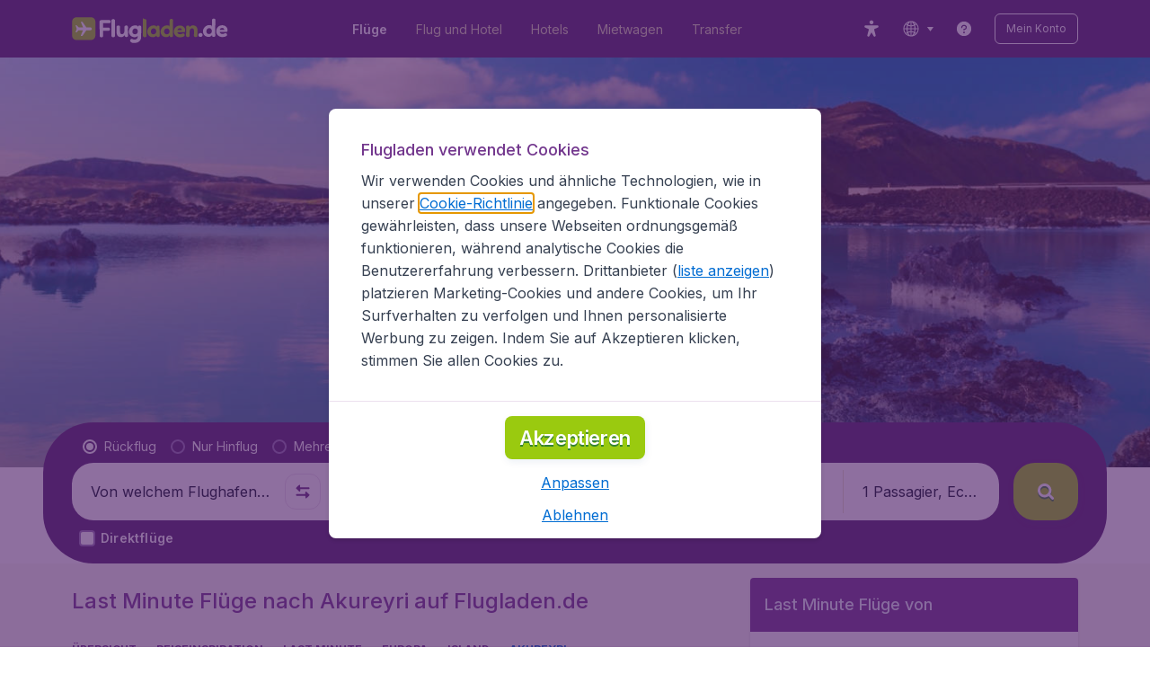

--- FILE ---
content_type: text/html; charset=utf-8
request_url: https://www.flugladen.de/last-minute/island/akureyri
body_size: 103095
content:
<!DOCTYPE html><!DOCTYPE html><html lang="de"><head><meta data-rh="true" charSet="utf-8"/><meta data-rh="true" content="width=device-width, initial-scale=1" name="viewport"/><title data-rh="true" data-testid="cityPage.title">Fliegen Sie Last-Minute nach Akureyri | Flugladen.de</title><link href="https://s1.travix.com/" rel="preconnect" crossorigin="anonymous"/><link href="https://assets.travix.com/" rel="preconnect" crossorigin="anonymous"/><link href="https://www.googletagmanager.com/" rel="preconnect" crossorigin="anonymous"/><link href="https://edge-api.travix.com/" rel="preconnect" crossorigin="anonymous"/><link href="https://hermes.travix.com/" rel="preconnect" crossorigin="anonymous"/><script async="" crossorigin="anonymous" nonce="fbuLOdlqjUrE4Mlt4zV8h" src="https://www.googletagmanager.com/gtm.js?id=GTM-K86DCVS"></script><script nonce="fbuLOdlqjUrE4Mlt4zV8h">
      window["UBT_BIZCONFIG"] = {isTravix: true,isProd: true};
      window["__CORE_SDK__"] = {AppID: 100061824, isTravix: true};
    </script><script nonce="fbuLOdlqjUrE4Mlt4zV8h">(function(w,l){w[l]=w[l]||[];function gtag(){dataLayer.push(arguments);}
    function getCons(regex){
        const consentString = document.cookie.split('; ').find(row => row.startsWith('cookieConsentLevel='));
        return regex.test(consentString) ? "granted" : "denied";
    }
    gtag("consent", "default", {
      ad_storage: getCons(/marketing/),
      ad_user_data: getCons(/marketing/),
      ad_personalization: getCons(/marketing/),
      analytics_storage: getCons(/(marketing|analytic)/),
      wait_for_update: 0
    });
    gtag("set", "ads_data_redaction", true);
    gtag("set", "url_passthrough", false);
      w[l].push(
      {originalLocation: document.location.protocol + '//' + document.location.hostname + document.location.pathname + document.location.search},
      {'gtm.start':Date.now(),event:'gtm.js'})})(window,'dataLayer');</script><link data-chunk="index" rel="preload" as="script" href="https://assets.travix.com/client/index-0d84ebc83b5fd6daa8db.js" nonce="fbuLOdlqjUrE4Mlt4zV8h" crossorigin="anonymous"/><link data-chunk="cookie-banner-container" rel="preload" as="script" href="https://assets.travix.com/client/6487-e600f7bfd5ea1024d14b.js" nonce="fbuLOdlqjUrE4Mlt4zV8h" crossorigin="anonymous"/><link data-chunk="cookie-banner-container" rel="preload" as="script" href="https://assets.travix.com/client/cookie-banner-container-c3144e4074dc3f002beb.js" nonce="fbuLOdlqjUrE4Mlt4zV8h" crossorigin="anonymous"/><link data-chunk="content-page" rel="preload" as="script" href="https://assets.travix.com/client/8440-58da4d6b92f5194aacc2.js" nonce="fbuLOdlqjUrE4Mlt4zV8h" crossorigin="anonymous"/><link data-chunk="content-page" rel="preload" as="script" href="https://assets.travix.com/client/4565-a4d890a256bc2687a426.js" nonce="fbuLOdlqjUrE4Mlt4zV8h" crossorigin="anonymous"/><link data-chunk="content-page" rel="preload" as="script" href="https://assets.travix.com/client/9039-affc4ef2c21e9752abe4.js" nonce="fbuLOdlqjUrE4Mlt4zV8h" crossorigin="anonymous"/><link data-chunk="content-page" rel="preload" as="script" href="https://assets.travix.com/client/3890-e764fd19fef67c1529c6.js" nonce="fbuLOdlqjUrE4Mlt4zV8h" crossorigin="anonymous"/><link data-chunk="content-page" rel="preload" as="script" href="https://assets.travix.com/client/9515-c984e118c4f511edc99c.js" nonce="fbuLOdlqjUrE4Mlt4zV8h" crossorigin="anonymous"/><link data-chunk="content-page" rel="preload" as="script" href="https://assets.travix.com/client/6901-f65d848d21170e6ed37d.js" nonce="fbuLOdlqjUrE4Mlt4zV8h" crossorigin="anonymous"/><link data-chunk="content-page" rel="preload" as="script" href="https://assets.travix.com/client/6224-33f134e67c470194ed9d.js" nonce="fbuLOdlqjUrE4Mlt4zV8h" crossorigin="anonymous"/><link data-chunk="content-page" rel="preload" as="script" href="https://assets.travix.com/client/content-page-6efae01cabd45c599901.js" nonce="fbuLOdlqjUrE4Mlt4zV8h" crossorigin="anonymous"/><link data-chunk="DesktopHeader" rel="preload" as="script" href="https://assets.travix.com/client/4137-febc4fa4a72b12ae4a83.js" nonce="fbuLOdlqjUrE4Mlt4zV8h" crossorigin="anonymous"/><link data-chunk="DesktopHeader" rel="preload" as="script" href="https://assets.travix.com/client/1537-19dc7f1777b1f3bf1d25.js" nonce="fbuLOdlqjUrE4Mlt4zV8h" crossorigin="anonymous"/><link data-chunk="DesktopHeader" rel="preload" as="script" href="https://assets.travix.com/client/DesktopHeader-766ddd0981aae78bda19.js" nonce="fbuLOdlqjUrE4Mlt4zV8h" crossorigin="anonymous"/><link data-chunk="city" rel="preload" as="script" href="https://assets.travix.com/client/9967-280bb775cbb5142a9058.js" nonce="fbuLOdlqjUrE4Mlt4zV8h" crossorigin="anonymous"/><link data-chunk="city" rel="preload" as="script" href="https://assets.travix.com/client/3334-3b40dd0273dc6b62c141.js" nonce="fbuLOdlqjUrE4Mlt4zV8h" crossorigin="anonymous"/><link data-chunk="city" rel="preload" as="script" href="https://assets.travix.com/client/2241-ed0065ce07e55a136b13.js" nonce="fbuLOdlqjUrE4Mlt4zV8h" crossorigin="anonymous"/><link data-chunk="city" rel="preload" as="script" href="https://assets.travix.com/client/4643-eb7e32ade423681bdc1c.js" nonce="fbuLOdlqjUrE4Mlt4zV8h" crossorigin="anonymous"/><link data-chunk="city" rel="preload" as="script" href="https://assets.travix.com/client/2914-7ac8035214eb7e766568.js" nonce="fbuLOdlqjUrE4Mlt4zV8h" crossorigin="anonymous"/><link data-chunk="city" rel="preload" as="script" href="https://assets.travix.com/client/5580-cb2db21a3564fb407b41.js" nonce="fbuLOdlqjUrE4Mlt4zV8h" crossorigin="anonymous"/><link data-chunk="city" rel="preload" as="script" href="https://assets.travix.com/client/5860-1c777628db3767777de5.js" nonce="fbuLOdlqjUrE4Mlt4zV8h" crossorigin="anonymous"/><link data-chunk="city" rel="preload" as="script" href="https://assets.travix.com/client/808-4b04262455467e22e940.js" nonce="fbuLOdlqjUrE4Mlt4zV8h" crossorigin="anonymous"/><link data-chunk="city" rel="preload" as="script" href="https://assets.travix.com/client/682-01e88f975ba1bda8d0f1.js" nonce="fbuLOdlqjUrE4Mlt4zV8h" crossorigin="anonymous"/><link data-chunk="city" rel="preload" as="script" href="https://assets.travix.com/client/8468-a9479e52983090665c9d.js" nonce="fbuLOdlqjUrE4Mlt4zV8h" crossorigin="anonymous"/><link data-chunk="city" rel="preload" as="script" href="https://assets.travix.com/client/9308-6ed013d3965e9da8989e.js" nonce="fbuLOdlqjUrE4Mlt4zV8h" crossorigin="anonymous"/><link data-chunk="city" rel="preload" as="script" href="https://assets.travix.com/client/9042-60c6442b93387b1c5178.js" nonce="fbuLOdlqjUrE4Mlt4zV8h" crossorigin="anonymous"/><link data-chunk="city" rel="preload" as="script" href="https://assets.travix.com/client/2309-64e59a773e843b964231.js" nonce="fbuLOdlqjUrE4Mlt4zV8h" crossorigin="anonymous"/><link data-chunk="city" rel="preload" as="script" href="https://assets.travix.com/client/1526-a312ae0f26884e641f67.js" nonce="fbuLOdlqjUrE4Mlt4zV8h" crossorigin="anonymous"/><link data-chunk="city" rel="preload" as="script" href="https://assets.travix.com/client/3115-2dbf6eeb05676ac2ead1.js" nonce="fbuLOdlqjUrE4Mlt4zV8h" crossorigin="anonymous"/><link data-chunk="city" rel="preload" as="script" href="https://assets.travix.com/client/9787-a3d734d55b521a0701f9.js" nonce="fbuLOdlqjUrE4Mlt4zV8h" crossorigin="anonymous"/><link data-chunk="city" rel="preload" as="script" href="https://assets.travix.com/client/1635-89496a25b3c727a4c823.js" nonce="fbuLOdlqjUrE4Mlt4zV8h" crossorigin="anonymous"/><link data-chunk="city" rel="preload" as="script" href="https://assets.travix.com/client/6580-369d8aec298b758ab031.js" nonce="fbuLOdlqjUrE4Mlt4zV8h" crossorigin="anonymous"/><link data-chunk="city" rel="preload" as="script" href="https://assets.travix.com/client/city-fdab7302ffc1c8c823c0.js" nonce="fbuLOdlqjUrE4Mlt4zV8h" crossorigin="anonymous"/><link data-chunk="DesktopHeaderOffer" rel="preload" as="script" href="https://assets.travix.com/client/DesktopHeaderOffer-cc00da16d5f21cc4bcc8.js" nonce="fbuLOdlqjUrE4Mlt4zV8h" crossorigin="anonymous"/><link data-chunk="search-box-v2" rel="preload" as="script" href="https://assets.travix.com/client/952-c3256789ebb89b056528.js" nonce="fbuLOdlqjUrE4Mlt4zV8h" crossorigin="anonymous"/><link data-chunk="search-box-v2" rel="preload" as="script" href="https://assets.travix.com/client/1178-98f52fa59722021dc59f.js" nonce="fbuLOdlqjUrE4Mlt4zV8h" crossorigin="anonymous"/><link data-chunk="search-box-v2" rel="preload" as="script" href="https://assets.travix.com/client/4661-274328ca7c8bac02ebe1.js" nonce="fbuLOdlqjUrE4Mlt4zV8h" crossorigin="anonymous"/><link data-chunk="search-box-v2" rel="preload" as="script" href="https://assets.travix.com/client/7985-f9e6ba1ede607e136140.js" nonce="fbuLOdlqjUrE4Mlt4zV8h" crossorigin="anonymous"/><link data-chunk="search-box-v2" rel="preload" as="script" href="https://assets.travix.com/client/1177-24c5dac155c926a95df1.js" nonce="fbuLOdlqjUrE4Mlt4zV8h" crossorigin="anonymous"/><link data-chunk="search-box-v2" rel="preload" as="script" href="https://assets.travix.com/client/3210-1147ecdd1c6743d320ef.js" nonce="fbuLOdlqjUrE4Mlt4zV8h" crossorigin="anonymous"/><link data-chunk="search-box-v2" rel="preload" as="script" href="https://assets.travix.com/client/1420-3ea18a472ebd46239d03.js" nonce="fbuLOdlqjUrE4Mlt4zV8h" crossorigin="anonymous"/><link data-chunk="search-box-v2" rel="preload" as="script" href="https://assets.travix.com/client/1550-d2a750b773b902112f88.js" nonce="fbuLOdlqjUrE4Mlt4zV8h" crossorigin="anonymous"/><link data-chunk="search-box-v2" rel="preload" as="script" href="https://assets.travix.com/client/3250-3518a9f1a48a5e65ef71.js" nonce="fbuLOdlqjUrE4Mlt4zV8h" crossorigin="anonymous"/><link data-chunk="search-box-v2" rel="preload" as="script" href="https://assets.travix.com/client/2602-f78c45a65a96d5c4e977.js" nonce="fbuLOdlqjUrE4Mlt4zV8h" crossorigin="anonymous"/><link data-chunk="search-box-v2" rel="preload" as="script" href="https://assets.travix.com/client/5024-6dbb17180b04ffea35df.js" nonce="fbuLOdlqjUrE4Mlt4zV8h" crossorigin="anonymous"/><link data-chunk="search-box-v2" rel="preload" as="script" href="https://assets.travix.com/client/5554-0b2610963f965915cf98.js" nonce="fbuLOdlqjUrE4Mlt4zV8h" crossorigin="anonymous"/><link data-chunk="search-box-v2" rel="preload" as="script" href="https://assets.travix.com/client/search-box-v2-e0f951cb834758574e1c.js" nonce="fbuLOdlqjUrE4Mlt4zV8h" crossorigin="anonymous"/><link data-chunk="SubNavigationTabs" rel="preload" as="script" href="https://assets.travix.com/client/SubNavigationTabs-bf87bdc6df7c2047e0f4.js" nonce="fbuLOdlqjUrE4Mlt4zV8h" crossorigin="anonymous"/><link data-chunk="ContentFooterV2" rel="preload" as="script" href="https://assets.travix.com/client/6618-c7f792c54aef20657cb5.js" nonce="fbuLOdlqjUrE4Mlt4zV8h" crossorigin="anonymous"/><link data-chunk="ContentFooterV2" rel="preload" as="script" href="https://assets.travix.com/client/ContentFooterV2-b24bf3dbbc2c09427760.js" nonce="fbuLOdlqjUrE4Mlt4zV8h" crossorigin="anonymous"/><link data-chunk="DesktopFooterLinksV2" rel="preload" as="script" href="https://assets.travix.com/client/DesktopFooterLinksV2-1a4873c3c217b181aeb5.js" nonce="fbuLOdlqjUrE4Mlt4zV8h" crossorigin="anonymous"/><link data-parent-chunk="index" rel="preload" as="script" href="https://assets.travix.com/client/6487-e600f7bfd5ea1024d14b.js" nonce="fbuLOdlqjUrE4Mlt4zV8h" crossorigin="anonymous"/><link data-parent-chunk="index" rel="preload" as="script" href="https://assets.travix.com/client/cookie-banner-container-c3144e4074dc3f002beb.js" nonce="fbuLOdlqjUrE4Mlt4zV8h" crossorigin="anonymous"/><link data-parent-chunk="cookie-banner-container" rel="preload" as="script" href="https://assets.travix.com/client/3334-3b40dd0273dc6b62c141.js" nonce="fbuLOdlqjUrE4Mlt4zV8h" crossorigin="anonymous"/><link data-parent-chunk="cookie-banner-container" rel="preload" as="script" href="https://assets.travix.com/client/9039-affc4ef2c21e9752abe4.js" nonce="fbuLOdlqjUrE4Mlt4zV8h" crossorigin="anonymous"/><link data-parent-chunk="cookie-banner-container" rel="preload" as="script" href="https://assets.travix.com/client/gdpr-banner-decdac10375d63bc6802.js" nonce="fbuLOdlqjUrE4Mlt4zV8h" crossorigin="anonymous"/><link data-parent-chunk="content-page" rel="preload" as="script" href="https://assets.travix.com/client/952-c3256789ebb89b056528.js" nonce="fbuLOdlqjUrE4Mlt4zV8h" crossorigin="anonymous"/><link data-parent-chunk="content-page" rel="preload" as="script" href="https://assets.travix.com/client/1178-98f52fa59722021dc59f.js" nonce="fbuLOdlqjUrE4Mlt4zV8h" crossorigin="anonymous"/><link data-parent-chunk="content-page" rel="preload" as="script" href="https://assets.travix.com/client/1177-24c5dac155c926a95df1.js" nonce="fbuLOdlqjUrE4Mlt4zV8h" crossorigin="anonymous"/><link data-parent-chunk="content-page" rel="preload" as="script" href="https://assets.travix.com/client/1420-3ea18a472ebd46239d03.js" nonce="fbuLOdlqjUrE4Mlt4zV8h" crossorigin="anonymous"/><link data-parent-chunk="content-page" rel="preload" as="script" href="https://assets.travix.com/client/3299-2817b677dadf1a28206b.js" nonce="fbuLOdlqjUrE4Mlt4zV8h" crossorigin="anonymous"/><link data-parent-chunk="content-page" rel="preload" as="script" href="https://assets.travix.com/client/5024-6dbb17180b04ffea35df.js" nonce="fbuLOdlqjUrE4Mlt4zV8h" crossorigin="anonymous"/><link data-parent-chunk="content-page" rel="preload" as="script" href="https://assets.travix.com/client/4850-0db49d713d61102b08cf.js" nonce="fbuLOdlqjUrE4Mlt4zV8h" crossorigin="anonymous"/><link data-parent-chunk="content-page" rel="preload" as="script" href="https://assets.travix.com/client/search-box-698c5ff19a62db164977.js" nonce="fbuLOdlqjUrE4Mlt4zV8h" crossorigin="anonymous"/><link data-parent-chunk="content-page" rel="preload" as="script" href="https://assets.travix.com/client/6618-c7f792c54aef20657cb5.js" nonce="fbuLOdlqjUrE4Mlt4zV8h" crossorigin="anonymous"/><link data-parent-chunk="content-page" rel="preload" as="script" href="https://assets.travix.com/client/ContentFooterV2-b24bf3dbbc2c09427760.js" nonce="fbuLOdlqjUrE4Mlt4zV8h" crossorigin="anonymous"/><link data-parent-chunk="content-page" rel="preload" as="script" href="https://assets.travix.com/client/generalIntentSurveyContainer-23a2b7708472578ba8f9.js" nonce="fbuLOdlqjUrE4Mlt4zV8h" crossorigin="anonymous"/><link data-parent-chunk="city" rel="preload" as="script" href="https://assets.travix.com/client/4661-274328ca7c8bac02ebe1.js" nonce="fbuLOdlqjUrE4Mlt4zV8h" crossorigin="anonymous"/><link data-parent-chunk="city" rel="preload" as="script" href="https://assets.travix.com/client/7985-f9e6ba1ede607e136140.js" nonce="fbuLOdlqjUrE4Mlt4zV8h" crossorigin="anonymous"/><link data-parent-chunk="city" rel="preload" as="script" href="https://assets.travix.com/client/3210-1147ecdd1c6743d320ef.js" nonce="fbuLOdlqjUrE4Mlt4zV8h" crossorigin="anonymous"/><link data-parent-chunk="city" rel="preload" as="script" href="https://assets.travix.com/client/1550-d2a750b773b902112f88.js" nonce="fbuLOdlqjUrE4Mlt4zV8h" crossorigin="anonymous"/><link data-parent-chunk="city" rel="preload" as="script" href="https://assets.travix.com/client/3250-3518a9f1a48a5e65ef71.js" nonce="fbuLOdlqjUrE4Mlt4zV8h" crossorigin="anonymous"/><link data-parent-chunk="city" rel="preload" as="script" href="https://assets.travix.com/client/2602-f78c45a65a96d5c4e977.js" nonce="fbuLOdlqjUrE4Mlt4zV8h" crossorigin="anonymous"/><link data-parent-chunk="city" rel="preload" as="script" href="https://assets.travix.com/client/5554-0b2610963f965915cf98.js" nonce="fbuLOdlqjUrE4Mlt4zV8h" crossorigin="anonymous"/><link data-parent-chunk="city" rel="preload" as="script" href="https://assets.travix.com/client/search-box-v2-e0f951cb834758574e1c.js" nonce="fbuLOdlqjUrE4Mlt4zV8h" crossorigin="anonymous"/><link data-parent-chunk="city" rel="preload" as="script" href="https://assets.travix.com/client/8417-a3ce4a26297e303a1deb.js" nonce="fbuLOdlqjUrE4Mlt4zV8h" crossorigin="anonymous"/><link data-parent-chunk="city" rel="preload" as="script" href="https://assets.travix.com/client/6099-62c3e51e60974db30346.js" nonce="fbuLOdlqjUrE4Mlt4zV8h" crossorigin="anonymous"/><link data-parent-chunk="city" rel="preload" as="script" href="https://assets.travix.com/client/FlightSpotlight-c09eb63b03a842a2abaf.js" nonce="fbuLOdlqjUrE4Mlt4zV8h" crossorigin="anonymous"/><link data-parent-chunk="city" rel="preload" as="script" href="https://assets.travix.com/client/SocialMediaSection-4633748885dcca9dcf3d.js" nonce="fbuLOdlqjUrE4Mlt4zV8h" crossorigin="anonymous"/><link data-parent-chunk="city" rel="preload" as="script" href="https://assets.travix.com/client/VoucherCarousel-6009f521b0cb1500c23b.js" nonce="fbuLOdlqjUrE4Mlt4zV8h" crossorigin="anonymous"/><link data-parent-chunk="city" rel="preload" as="script" href="https://assets.travix.com/client/CarouselSection-e31980a5a3071ddbef24.js" nonce="fbuLOdlqjUrE4Mlt4zV8h" crossorigin="anonymous"/><link data-parent-chunk="city" rel="preload" as="script" href="https://assets.travix.com/client/DestinationCard-6f25ec824fe91dd0b4d7.js" nonce="fbuLOdlqjUrE4Mlt4zV8h" crossorigin="anonymous"/><link data-parent-chunk="city" rel="preload" as="script" href="https://assets.travix.com/client/trustpilot-11ee8c2295ce458f4b5e.js" nonce="fbuLOdlqjUrE4Mlt4zV8h" crossorigin="anonymous"/><link data-parent-chunk="city" rel="preload" as="script" href="https://assets.travix.com/client/modalSearchBoxPage-38ace6ada4b34373465b.js" nonce="fbuLOdlqjUrE4Mlt4zV8h" crossorigin="anonymous"/><link data-parent-chunk="city" rel="preload" as="script" href="https://assets.travix.com/client/DestinationCardSmall-199bc8cea3275d256a69.js" nonce="fbuLOdlqjUrE4Mlt4zV8h" crossorigin="anonymous"/><link data-parent-chunk="city" rel="preload" as="script" href="https://assets.travix.com/client/ImageCollection-7673ed327c353dc5423b.js" nonce="fbuLOdlqjUrE4Mlt4zV8h" crossorigin="anonymous"/><script crossorigin="anonymous" defer="" nonce="fbuLOdlqjUrE4Mlt4zV8h" src="https://static-assets.travix.com/packages/ares/nfes-libs/*/core.js?d=2026114"></script><link href="https://ubt-sgp.travix.com/" rel="dns-prefetch"/><link href="https://static-assets.travix.com/" rel="dns-prefetch"/><link href="https://cdnjs.cloudflare.com/" rel="dns-prefetch"/><link href="https://static.cloudflareinsights.com/" rel="dns-prefetch"/><link href="https://sourcemap.ares.tripws.com/" rel="dns-prefetch"/><link href="https://external-dev-ajax.cartrawler.com/" rel="dns-prefetch"/><link href="https://www.trip.com/" rel="dns-prefetch"/><link href="https://ajaxgeo.cartrawler.com/" rel="dns-prefetch"/><link href="https://cars.cartrawler.com/" rel="dns-prefetch"/><link href="https://product-router.cartrawler.com" rel="dns-prefetch"/><link data-parent-chunk="content-page" rel="prefetch" as="script" href="https://assets.travix.com/client/952-c3256789ebb89b056528.js" nonce="fbuLOdlqjUrE4Mlt4zV8h" crossorigin="anonymous"/><link data-parent-chunk="content-page" rel="prefetch" as="script" href="https://assets.travix.com/client/1178-98f52fa59722021dc59f.js" nonce="fbuLOdlqjUrE4Mlt4zV8h" crossorigin="anonymous"/><link data-parent-chunk="content-page" rel="prefetch" as="script" href="https://assets.travix.com/client/4661-274328ca7c8bac02ebe1.js" nonce="fbuLOdlqjUrE4Mlt4zV8h" crossorigin="anonymous"/><link data-parent-chunk="content-page" rel="prefetch" as="script" href="https://assets.travix.com/client/5193-c701a332280a9dfa3417.js" nonce="fbuLOdlqjUrE4Mlt4zV8h" crossorigin="anonymous"/><link data-parent-chunk="content-page" rel="prefetch" as="script" href="https://assets.travix.com/client/6741-be1c9a5d478e2eb52fab.js" nonce="fbuLOdlqjUrE4Mlt4zV8h" crossorigin="anonymous"/><link data-parent-chunk="content-page" rel="prefetch" as="script" href="https://assets.travix.com/client/CustomerSurveyPopup-7d393341f4f244b058a1.js" nonce="fbuLOdlqjUrE4Mlt4zV8h" crossorigin="anonymous"/><meta data-rh="true" content="flugladen.DE" name="application-name"/><meta data-rh="true" content="IE=edge" http-equiv="X-UA-Compatible"/><meta data-rh="true" content="#51216b" name="theme-color"/><meta data-rh="true" content="index, follow" name="robots"/><meta data-rh="true" content="Günstige Last Minute Tickets für Flüge nach Akureyri finden Sie auf Flugladen.de ✈ ✓ Unbeschwert reisen ✓ Hotel &amp;amp; Mietwagen ✓ Testsieger" name="description"/><link data-rh="true" href="//s1.travix.com/flugladen/global/assets/images/logo/apple-touch-icon-180.png" rel="apple-touch-icon" sizes="180x180"/><link data-rh="true" href="//s1.travix.com/flugladen/global/assets/images/logo/favicon-latest-16.ico" rel="icon" sizes="16x16" type="image/x-icon"/><link data-rh="true" href="//s1.travix.com/flugladen/global/assets/images/logo/favicon-latest-32.ico" rel="icon" sizes="32x32" type="image/x-icon"/><link data-rh="true" href="/manifest.json" rel="manifest"/><link data-rh="true" href="https://www.flugladen.de/last-minute/island/akureyri" rel="canonical"/><div><style data-styled="true" data-styled-version="6.1.1">html,body,p,ol,ul,li,dl,dt,dd,blockquote,figure,fieldset,legend,textarea,pre,iframe,hr,h1,h2,h3,h4,h5,h6{margin:0;padding:0;}/*!sc*/
h1,h2,h3,h4,h5,h6{font-size:100%;font-weight:normal;}/*!sc*/
ul{list-style:none;}/*!sc*/
button,input,select,textarea{margin:0;}/*!sc*/
html{box-sizing:border-box;font-family:Inter,sans-serif;}/*!sc*/
*,*:before,*:after{box-sizing:inherit;-webkit-text-size-adjust:100%;-moz-text-size-adjust:100%;-ms-text-size-adjust:100%;text-size-adjust:100%;}/*!sc*/
img,embed,iframe,object,audio,video{height:auto;max-width:100%;}/*!sc*/
iframe{border:0;}/*!sc*/
table{border-collapse:collapse;border-spacing:0;}/*!sc*/
td,th{padding:0;text-align:left;}/*!sc*/
input[type='checkbox']:checked:disabled,input[type='radio']:checked:disabled{background-color:initial;}/*!sc*/
:root{--theme-color-primary-700:#72368d;}/*!sc*/
#app{display:-webkit-box;display:-webkit-flex;display:-ms-flexbox;display:flex;-webkit-flex-direction:column;-ms-flex-direction:column;flex-direction:column;min-height:100vh;}/*!sc*/
#Cardinal-Modal iframe{height:100%!important;}/*!sc*/
#Cardinal-ModalContent{overflow-y:initial!important;}/*!sc*/
.grecaptcha-badge{visibility:hidden;}/*!sc*/
@font-face{font-family:'Inter';font-style:normal;font-weight:400 800;src:url(https://assets.travix.com/assets/fonts/inter/Inter-cyrillic-ext.woff2) format('woff2');unicode-range:U+0460-052F,U+1C80-1C88,U+20B4,U+2DE0-2DFF,U+A640-A69F,U+FE2E-FE2F;}/*!sc*/
@font-face{font-family:'Inter';font-style:normal;font-weight:400 800;src:url(https://assets.travix.com/assets/fonts/inter/Inter-cyrillic.woff2) format('woff2');unicode-range:U+0301,U+0400-045F,U+0490-0491,U+04B0-04B1,U+2116;}/*!sc*/
@font-face{font-family:'Inter';font-style:normal;font-weight:400 800;src:url(https://assets.travix.com/assets/fonts/inter/Inter-greek-ext.woff2) format('woff2');unicode-range:U+1F00-1FFF;}/*!sc*/
@font-face{font-family:'Inter';font-style:normal;font-weight:400 800;src:url(https://assets.travix.com/assets/fonts/inter/Inter-greek.woff2) format('woff2');unicode-range:U+0370-0377,U+037A-037F,U+0384-038A,U+038C,U+038E-03A1,U+03A3-03FF;}/*!sc*/
@font-face{font-family:'Inter';font-style:normal;font-weight:400 800;src:url(https://assets.travix.com/assets/fonts/inter/Inter-vietnamese.woff2) format('woff2');unicode-range:U+0102-0103,U+0110-0111,U+0128-0129,U+0168-0169,U+01A0-01A1,U+01AF-01B0,U+0300-0301,U+0303-0304,U+0308-0309,U+0323,U+0329,U+1EA0-1EF9,U+20AB;}/*!sc*/
@font-face{font-family:'Inter';font-style:normal;font-weight:400 800;src:url(https://assets.travix.com/assets/fonts/inter/Inter-latin-ext.woff2) format('woff2');unicode-range:U+0100-02AF,U+0304,U+0308,U+0329,U+1E00-1E9F,U+1EF2-1EFF,U+2020,U+20A0-20AB,U+20AD-20C0,U+2113,U+2C60-2C7F,U+A720-A7FF;}/*!sc*/
@font-face{font-family:'Inter';font-style:normal;font-weight:400 800;src:url(https://assets.travix.com/assets/fonts/inter/Inter-latin.woff2) format('woff2');unicode-range:U+0000-00FF,U+0131,U+0152-0153,U+02BB-02BC,U+02C6,U+02DA,U+02DC,U+0304,U+0308,U+0329,U+2000-206F,U+2074,U+20AC,U+2122,U+2191,U+2193,U+2212,U+2215,U+FEFF,U+FFFD;}/*!sc*/
@font-face{font-display:swap;font-family:'Nunito';font-style:normal;font-weight:400;src:local('Nunito'),local('Nunito-Regular'),url('https://assets.travix.com/assets/fonts/Nunito-Regular.woff2') format('woff2');}/*!sc*/
@font-face{font-display:swap;font-family:'Nunito';font-style:normal;font-weight:500;src:local('Nunito'),local('Nunito-SemiBold'),url('https://assets.travix.com/assets/fonts/Nunito-SemiBold.woff2') format('woff2');}/*!sc*/
@font-face{font-display:swap;font-family:'Nunito';font-style:normal;font-weight:700;src:local('Nunito'),local('Nunito-Bold'),url('https://assets.travix.com/assets/fonts/Nunito-Bold.woff2') format('woff2');}/*!sc*/
@font-face{font-display:swap;font-family:'Nunito';font-style:normal;font-weight:800;src:local('Nunito'),local('Nunito-ExtraBold'),url('https://assets.travix.com/assets/fonts/Nunito-ExtraBold.woff2') format('woff2');}/*!sc*/
@font-face{font-family:'Tablet Gothic Condensed';font-style:normal;font-weight:800;src:url(https://assets.travix.com/assets/fonts/tablet-gothic-condensed/TabletGothic-Condensed-ExtraBold.woff2) format('woff2');}/*!sc*/
data-styled.g1[id="sc-global-egmrFL1"]{content:"sc-global-egmrFL1,"}/*!sc*/
.ggFEQS{display:none;width:0px;height:999px;}/*!sc*/
.ftKoVJ{display:-webkit-box;display:-webkit-flex;display:-ms-flexbox;display:flex;height:100vh;}/*!sc*/
.dcNwOB{display:-webkit-box;display:-webkit-flex;display:-ms-flexbox;display:flex;height:300px;}/*!sc*/
.byHtfm{display:-webkit-box;display:-webkit-flex;display:-ms-flexbox;display:flex;}/*!sc*/
.engoPm{display:-webkit-box;display:-webkit-flex;display:-ms-flexbox;display:flex;padding-left:24px;padding-right:24px;}/*!sc*/
.jEeISG{display:-webkit-box;display:-webkit-flex;display:-ms-flexbox;display:flex;padding-left:8px;}/*!sc*/
.iEOypI{display:-webkit-box;display:-webkit-flex;display:-ms-flexbox;display:flex;min-height:24px;padding-left:12px;padding-right:12px;padding-top:4px;padding-bottom:4px;}/*!sc*/
.lnmHwm{display:-webkit-box;display:-webkit-flex;display:-ms-flexbox;display:flex;position:relative;}/*!sc*/
.hNHCQd{display:-webkit-box;display:-webkit-flex;display:-ms-flexbox;display:flex;width:100%;height:456px;margin-left:auto;margin-right:auto;}/*!sc*/
.fmoxiS{display:-webkit-box;display:-webkit-flex;display:-ms-flexbox;display:flex;width:100%;margin-top:88px;}/*!sc*/
.dMYEBM{display:-webkit-box;display:-webkit-flex;display:-ms-flexbox;display:flex;height:82px;}/*!sc*/
.kmedoy{position:absolute;left:0;top:0;margin-top:88px;margin-bottom:88px;}/*!sc*/
.kfxFmV{height:0px;}/*!sc*/
.imMLxh{width:100%;}/*!sc*/
.lgpwxx{background:#51216b;width:100%;}/*!sc*/
@media screen and (min-width: 768px){.lgpwxx{padding-top:0;}}/*!sc*/
@media screen and (min-width: 984px){.lgpwxx{padding:0;}}/*!sc*/
@media screen and (min-width: 1200px){.lgpwxx{padding:32px;padding-top:16px;padding-bottom:16px;}}/*!sc*/
.dgmAWf{display:-webkit-box;display:-webkit-flex;display:-ms-flexbox;display:flex;padding-left:12px;padding-top:24px;}/*!sc*/
.gAjMtv{display:-webkit-box;display:-webkit-flex;display:-ms-flexbox;display:flex;-webkit-box-flex:1;-webkit-flex-grow:1;-ms-flex-positive:1;flex-grow:1;}/*!sc*/
.eWdUSK{display:-webkit-box;display:-webkit-flex;display:-ms-flexbox;display:flex;width:100%;}/*!sc*/
.iIqQdA{margin-top:8px;-webkit-box-flex:1;-webkit-flex-grow:1;-ms-flex-positive:1;flex-grow:1;}/*!sc*/
.gittjk{background:#ffffff;display:-webkit-box;display:-webkit-flex;display:-ms-flexbox;display:flex;padding-left:4px;padding-top:8px;padding-bottom:8px;-webkit-box-flex:1;-webkit-flex-grow:1;-ms-flex-positive:1;flex-grow:1;}/*!sc*/
.jqAXJf{display:-webkit-box;display:-webkit-flex;display:-ms-flexbox;display:flex;padding-left:4px;padding-right:4px;-webkit-box-flex:1;-webkit-flex-grow:1;-ms-flex-positive:1;flex-grow:1;}/*!sc*/
.cVzacG{background:#ffffff;display:-webkit-box;display:-webkit-flex;display:-ms-flexbox;display:flex;height:40px;min-width:40px;-webkit-align-self:center;-ms-flex-item-align:center;-ms-grid-row-align:center;align-self:center;}/*!sc*/
.bwCWhW{display:-webkit-box;display:-webkit-flex;display:-ms-flexbox;display:flex;padding-right:4px;}/*!sc*/
.kDiuIZ{display:-webkit-box;display:-webkit-flex;display:-ms-flexbox;display:flex;width:100%;padding-top:16px;}/*!sc*/
.TPsgv{margin-top:8px;padding-right:16px;}/*!sc*/
@media screen and (min-width: 1200px){.TPsgv{padding-right:0;}}/*!sc*/
.eDmawX{background:#ffffff;display:-webkit-box;display:-webkit-flex;display:-ms-flexbox;display:flex;width:339px;padding-top:8px;padding-bottom:8px;overflow:hidden;-webkit-box-flex:1;-webkit-flex-grow:1;-ms-flex-positive:1;flex-grow:1;}/*!sc*/
.kItfOg{display:-webkit-box;display:-webkit-flex;display:-ms-flexbox;display:flex;height:20px;position:absolute;-webkit-align-self:center;-ms-flex-item-align:center;-ms-grid-row-align:center;align-self:center;}/*!sc*/
.ixiCHS{display:-webkit-box;display:-webkit-flex;display:-ms-flexbox;display:flex;padding-left:4px;padding-right:4px;}/*!sc*/
.GnSQx{background:#ffffff;display:-webkit-box;display:-webkit-flex;display:-ms-flexbox;display:flex;padding-left:4px;padding-top:8px;padding-bottom:8px;}/*!sc*/
.geskHq{display:-webkit-box;display:-webkit-flex;display:-ms-flexbox;display:flex;width:100%;margin-top:8px;}/*!sc*/
.ARrnp{background:#ffffff;display:-webkit-box;display:-webkit-flex;display:-ms-flexbox;display:flex;width:173px;padding:8px;padding-left:4px;-webkit-box-flex:1;-webkit-flex-grow:1;-ms-flex-positive:1;flex-grow:1;}/*!sc*/
.iGAzWi{display:-webkit-box;display:-webkit-flex;display:-ms-flexbox;display:flex;width:72px;height:64px;margin-left:16px;-webkit-flex-shrink:0;-ms-flex-negative:0;flex-shrink:0;}/*!sc*/
.jZunsp{padding-left:8px;padding-right:8px;padding-top:8px;}/*!sc*/
.kRGrxw{background:#fbfaf4;display:-webkit-box;display:-webkit-flex;display:-ms-flexbox;display:flex;}/*!sc*/
.jdQtAV{display:-webkit-box;display:-webkit-flex;display:-ms-flexbox;display:flex;padding-top:8px;padding-bottom:8px;-webkit-box-flex:2;-webkit-flex-grow:2;-ms-flex-positive:2;flex-grow:2;-webkit-flex-basis:0%;-ms-flex-preferred-size:0%;flex-basis:0%;}/*!sc*/
.brechR{padding-top:16px;padding-bottom:16px;}/*!sc*/
.bQXNUV{padding-top:8px;padding-bottom:8px;}/*!sc*/
.gPfojJ{padding-left:8px;padding-right:8px;}/*!sc*/
.hisAa-D{margin-top:20px;}/*!sc*/
.ikerSD{padding-left:24px;padding-top:16px;padding-bottom:16px;-webkit-box-flex:1;-webkit-flex-grow:1;-ms-flex-positive:1;flex-grow:1;-webkit-flex-basis:0%;-ms-flex-preferred-size:0%;flex-basis:0%;}/*!sc*/
.fedTAV{background:#72368d;padding:16px;}/*!sc*/
.CTRIa{padding:16px;}/*!sc*/
.eRXJed{background:#ffffff;display:-webkit-box;display:-webkit-flex;display:-ms-flexbox;display:flex;}/*!sc*/
.iLtDjE{display:-webkit-box;display:-webkit-flex;display:-ms-flexbox;display:flex;min-height:28px;}/*!sc*/
.jnivUN{display:-webkit-box;display:-webkit-flex;display:-ms-flexbox;display:flex;margin-bottom:16px;}/*!sc*/
.hNbkIQ{width:100%;}/*!sc*/
@media screen and (min-width: 1200px){.hNbkIQ{max-width:1200px;margin:auto;}}/*!sc*/
.lkONHR{display:-webkit-box;display:-webkit-flex;display:-ms-flexbox;display:flex;margin-top:16px;padding-left:16px;padding-right:16px;}/*!sc*/
.RMoLz{display:none;}/*!sc*/
.jVtMV{padding-left:16px;padding-right:16px;}/*!sc*/
.joyauN{margin-top:16px;}/*!sc*/
@media screen and (min-width: 768px){.joyauN{padding-left:0;padding-right:0;}}/*!sc*/
.eLhrdm{margin-bottom:16px;}/*!sc*/
.iIJpoh{width:50%;margin-top:4px;margin-bottom:4px;padding-right:16px;-webkit-box-flex:0;-webkit-flex-grow:0;-ms-flex-positive:0;flex-grow:0;-webkit-flex-shrink:0;-ms-flex-negative:0;flex-shrink:0;}/*!sc*/
@media screen and (min-width: 768px){.iIJpoh{width:33.33%;}}/*!sc*/
@media screen and (min-width: 984px){.iIJpoh{width:25%;}}/*!sc*/
@media screen and (min-width: 1200px){.iIJpoh{width:20%;}}/*!sc*/
.ePsAMK{margin-bottom:16px;padding-bottom:48px;}/*!sc*/
.dLuxDI{background:#49a345;padding-top:4px;}/*!sc*/
.dMleJT{background:#51216b;padding-top:20px;padding-bottom:48px;}/*!sc*/
.hahmRk{-webkit-box-flex:1;-webkit-flex-grow:1;-ms-flex-positive:1;flex-grow:1;-webkit-flex-shrink:0;-ms-flex-negative:0;flex-shrink:0;-webkit-flex-basis:0;-ms-flex-preferred-size:0;flex-basis:0;}/*!sc*/
.eDBHNB{margin-top:16px;margin-bottom:16px;}/*!sc*/
.dFIIBR{margin-bottom:8px;}/*!sc*/
.hhFSfO{background:#ffffff;display:-webkit-box;display:-webkit-flex;display:-ms-flexbox;display:flex;padding:16px;}/*!sc*/
.kNJIXC{display:-webkit-box;display:-webkit-flex;display:-ms-flexbox;display:flex;width:64px;height:30px;margin-top:8px;margin-bottom:8px;-webkit-flex-shrink:1;-ms-flex-negative:1;flex-shrink:1;}/*!sc*/
.eMCZSB{background:#ffffff;display:-webkit-box;display:-webkit-flex;display:-ms-flexbox;display:flex;margin-top:12px;padding-left:16px;padding-right:16px;padding-top:4px;padding-bottom:16px;}/*!sc*/
.LBcwi{display:-webkit-box;display:-webkit-flex;display:-ms-flexbox;display:flex;padding-left:12px;padding-right:12px;}/*!sc*/
.kcZMSV{display:-webkit-box;display:-webkit-flex;display:-ms-flexbox;display:flex;max-width:calc(100vw - 60px);}/*!sc*/
.eVmVLW{display:-webkit-inline-box;display:-webkit-inline-flex;display:-ms-inline-flexbox;display:inline-flex;padding-left:12px;padding-right:12px;}/*!sc*/
data-styled.g2[id="sc-1fzmr9c"]{content:"ggFEQS,ftKoVJ,dcNwOB,byHtfm,engoPm,jEeISG,iEOypI,lnmHwm,hNHCQd,fmoxiS,dGSxfd,dMYEBM,kmedoy,kfxFmV,imMLxh,lgpwxx,dgmAWf,gAjMtv,eWdUSK,iIqQdA,gittjk,jqAXJf,cVzacG,bwCWhW,kDiuIZ,TPsgv,eDmawX,kItfOg,ixiCHS,GnSQx,geskHq,ARrnp,iGAzWi,jZunsp,kRGrxw,jdQtAV,brechR,bQXNUV,gPfojJ,hisAa-D,ikerSD,fedTAV,CTRIa,eRXJed,iLtDjE,jnivUN,hNbkIQ,lkONHR,RMoLz,jVtMV,joyauN,eLhrdm,iIJpoh,ePsAMK,dLuxDI,dMleJT,hahmRk,eDBHNB,dFIIBR,hhFSfO,kNJIXC,eMCZSB,LBcwi,kcZMSV,eVmVLW,"}/*!sc*/
.kjsxYM{-webkit-flex-direction:column;-ms-flex-direction:column;flex-direction:column;-webkit-box-pack:center;-ms-flex-pack:center;-webkit-justify-content:center;justify-content:center;}/*!sc*/
.iimEcT{-webkit-flex-direction:column;-ms-flex-direction:column;flex-direction:column;-webkit-align-items:center;-webkit-box-align:center;-ms-flex-align:center;align-items:center;-webkit-box-pack:center;-ms-flex-pack:center;-webkit-justify-content:center;justify-content:center;}/*!sc*/
.bunNiz{-webkit-flex-direction:row;-ms-flex-direction:row;flex-direction:row;}/*!sc*/
.hMXtTu{-webkit-align-items:center;-webkit-box-align:center;-ms-flex-align:center;align-items:center;}/*!sc*/
.inFlET{-webkit-flex-direction:column;-ms-flex-direction:column;flex-direction:column;}/*!sc*/
.kPLdMv{-webkit-flex-direction:column;-ms-flex-direction:column;flex-direction:column;-webkit-align-items:center;-webkit-box-align:center;-ms-flex-align:center;align-items:center;-webkit-box-pack:justify;-ms-flex-pack:space-between;-webkit-justify-content:space-between;justify-content:space-between;}/*!sc*/
@media screen and (min-width: 984px){.dTauSu{padding-top:0;}}/*!sc*/
.fvNsxk{-webkit-box-flex-wrap:nowrap;-webkit-flex-wrap:nowrap;-ms-flex-wrap:nowrap;flex-wrap:nowrap;}/*!sc*/
.jvNKgM{-webkit-flex-direction:column;-ms-flex-direction:column;flex-direction:column;}/*!sc*/
@media screen and (min-width: 1200px){.jvNKgM{-webkit-flex-direction:row;-ms-flex-direction:row;flex-direction:row;}}/*!sc*/
.jYbjgB{-webkit-align-items:center;-webkit-box-align:center;-ms-flex-align:center;align-items:center;-webkit-box-pack:center;-ms-flex-pack:center;-webkit-justify-content:center;justify-content:center;}/*!sc*/
@media screen and (min-width: 1200px){.cmJkFH{width:-webkit-fit-content;width:-moz-fit-content;width:fit-content;padding-top:0;}}/*!sc*/
@media screen and (min-width: 1200px){.kUstQA{-webkit-box-flex:0;-webkit-flex-grow:0;-ms-flex-positive:0;flex-grow:0;}}/*!sc*/
.fcemmn{-webkit-flex-direction:row;-ms-flex-direction:row;flex-direction:row;-webkit-box-flex-wrap:wrap;-webkit-flex-wrap:wrap;-ms-flex-wrap:wrap;flex-wrap:wrap;}/*!sc*/
.hDbcMY{-webkit-flex-direction:row;-ms-flex-direction:row;flex-direction:row;-webkit-box-pack:justify;-ms-flex-pack:space-between;-webkit-justify-content:space-between;justify-content:space-between;}/*!sc*/
.iVRueB{-webkit-align-items:center;-webkit-box-align:center;-ms-flex-align:center;align-items:center;-webkit-box-pack:justify;-ms-flex-pack:space-between;-webkit-justify-content:space-between;justify-content:space-between;}/*!sc*/
.kwgBtR{-webkit-box-flex-wrap:wrap;-webkit-flex-wrap:wrap;-ms-flex-wrap:wrap;flex-wrap:wrap;}/*!sc*/
.iNbBNt{-webkit-flex-direction:column;-ms-flex-direction:column;flex-direction:column;-webkit-box-pack:start;-ms-flex-pack:start;-webkit-justify-content:flex-start;justify-content:flex-start;}/*!sc*/
.hFLPt{-webkit-box-flex-wrap:wrap;-webkit-flex-wrap:wrap;-ms-flex-wrap:wrap;flex-wrap:wrap;-webkit-align-items:center;-webkit-box-align:center;-ms-flex-align:center;align-items:center;-webkit-box-pack:center;-ms-flex-pack:center;-webkit-justify-content:center;justify-content:center;}/*!sc*/
.dwIzsE{-webkit-flex-direction:row;-ms-flex-direction:row;flex-direction:row;-webkit-box-flex-wrap:wrap;-webkit-flex-wrap:wrap;-ms-flex-wrap:wrap;flex-wrap:wrap;-webkit-box-pack:center;-ms-flex-pack:center;-webkit-justify-content:center;justify-content:center;}/*!sc*/
data-styled.g3[id="sc-77e2bn"]{content:"kjsxYM,iimEcT,bunNiz,elBRqZ,hMXtTu,inFlET,kPLdMv,dTauSu,fvNsxk,jvNKgM,jYbjgB,cmJkFH,kUstQA,fcemmn,hDbcMY,iVRueB,kwgBtR,iNbBNt,hFLPt,dwIzsE,"}/*!sc*/
.zAZPv{color:#72368d;font-family:Nunito,sans-serif;font-size:32px;font-weight:700;}/*!sc*/
data-styled.g10[id="sc-1643iju"]{content:"zAZPv,"}/*!sc*/
.kQVTmm a{color:#006cd2;-webkit-text-decoration:underline;text-decoration:underline;}/*!sc*/
.kQVTmm b,.kQVTmm strong{font-weight:700;}/*!sc*/
.kQVTmm h1{color:#72368d;font-family:Nunito,sans-serif;font-size:32px;font-weight:700;}/*!sc*/
.kQVTmm h2{color:#72368d;font-family:Nunito,sans-serif;font-size:32px;font-weight:700;}/*!sc*/
.kQVTmm h3{color:#1c2737;font-family:Inter,sans-serif;font-size:16px;font-weight:500;}/*!sc*/
.kQVTmm i{font-style:italic;}/*!sc*/
.kQVTmm ol{font-size:14px;font-weight:400;color:#364051;font-family:Inter,sans-serif;padding-left:16px;}/*!sc*/
.kQVTmm p{font-size:14px;font-weight:400;color:#364051;font-family:Inter,sans-serif;}/*!sc*/
.kQVTmm s{-webkit-text-decoration:line-through;text-decoration:line-through;}/*!sc*/
.kQVTmm u{-webkit-text-decoration:underline;text-decoration:underline;}/*!sc*/
.kQVTmm ul{list-style-type:none;padding:0;width:100%;font-size:14px;font-weight:400;color:#364051;font-family:Inter,sans-serif;}/*!sc*/
.kQVTmm ul>li::before{color:#364051;content:'\2022';margin-right:8px;}/*!sc*/
data-styled.g12[id="sc-odsfu2"]{content:"kQVTmm,"}/*!sc*/
.hjSzYI{-webkit-animation:rotation infinite 0.7s;animation:rotation infinite 0.7s;overflow:visible;}/*!sc*/
@-webkit-keyframes rotation{0%{-webkit-animation-timing-function:steps(1, end);animation-timing-function:steps(1, end);-webkit-transform:rotate(0deg);-moz-transform:rotate(0deg);-ms-transform:rotate(0deg);transform:rotate(0deg);}10%{-webkit-animation-timing-function:steps(1, end);animation-timing-function:steps(1, end);-webkit-transform:rotate(36deg);-moz-transform:rotate(36deg);-ms-transform:rotate(36deg);transform:rotate(36deg);}20%{-webkit-animation-timing-function:steps(1, end);animation-timing-function:steps(1, end);-webkit-transform:rotate(72deg);-moz-transform:rotate(72deg);-ms-transform:rotate(72deg);transform:rotate(72deg);}30%{-webkit-animation-timing-function:steps(1, end);animation-timing-function:steps(1, end);-webkit-transform:rotate(108deg);-moz-transform:rotate(108deg);-ms-transform:rotate(108deg);transform:rotate(108deg);}40%{-webkit-animation-timing-function:steps(1, end);animation-timing-function:steps(1, end);-webkit-transform:rotate(144deg);-moz-transform:rotate(144deg);-ms-transform:rotate(144deg);transform:rotate(144deg);}50%{-webkit-animation-timing-function:steps(1, end);animation-timing-function:steps(1, end);-webkit-transform:rotate(180deg);-moz-transform:rotate(180deg);-ms-transform:rotate(180deg);transform:rotate(180deg);}60%{-webkit-animation-timing-function:steps(1, end);animation-timing-function:steps(1, end);-webkit-transform:rotate(216deg);-moz-transform:rotate(216deg);-ms-transform:rotate(216deg);transform:rotate(216deg);}70%{-webkit-animation-timing-function:steps(1, end);animation-timing-function:steps(1, end);-webkit-transform:rotate(252deg);-moz-transform:rotate(252deg);-ms-transform:rotate(252deg);transform:rotate(252deg);}80%{-webkit-animation-timing-function:steps(1, end);animation-timing-function:steps(1, end);-webkit-transform:rotate(288deg);-moz-transform:rotate(288deg);-ms-transform:rotate(288deg);transform:rotate(288deg);}90%{-webkit-animation-timing-function:steps(1, end);animation-timing-function:steps(1, end);-webkit-transform:rotate(324deg);-moz-transform:rotate(324deg);-ms-transform:rotate(324deg);transform:rotate(324deg);}100%{-webkit-animation-timing-function:steps(1, end);animation-timing-function:steps(1, end);-webkit-transform:rotate(360deg);-moz-transform:rotate(360deg);-ms-transform:rotate(360deg);transform:rotate(360deg);}}/*!sc*/
@keyframes rotation{0%{-webkit-animation-timing-function:steps(1, end);animation-timing-function:steps(1, end);-webkit-transform:rotate(0deg);-moz-transform:rotate(0deg);-ms-transform:rotate(0deg);transform:rotate(0deg);}10%{-webkit-animation-timing-function:steps(1, end);animation-timing-function:steps(1, end);-webkit-transform:rotate(36deg);-moz-transform:rotate(36deg);-ms-transform:rotate(36deg);transform:rotate(36deg);}20%{-webkit-animation-timing-function:steps(1, end);animation-timing-function:steps(1, end);-webkit-transform:rotate(72deg);-moz-transform:rotate(72deg);-ms-transform:rotate(72deg);transform:rotate(72deg);}30%{-webkit-animation-timing-function:steps(1, end);animation-timing-function:steps(1, end);-webkit-transform:rotate(108deg);-moz-transform:rotate(108deg);-ms-transform:rotate(108deg);transform:rotate(108deg);}40%{-webkit-animation-timing-function:steps(1, end);animation-timing-function:steps(1, end);-webkit-transform:rotate(144deg);-moz-transform:rotate(144deg);-ms-transform:rotate(144deg);transform:rotate(144deg);}50%{-webkit-animation-timing-function:steps(1, end);animation-timing-function:steps(1, end);-webkit-transform:rotate(180deg);-moz-transform:rotate(180deg);-ms-transform:rotate(180deg);transform:rotate(180deg);}60%{-webkit-animation-timing-function:steps(1, end);animation-timing-function:steps(1, end);-webkit-transform:rotate(216deg);-moz-transform:rotate(216deg);-ms-transform:rotate(216deg);transform:rotate(216deg);}70%{-webkit-animation-timing-function:steps(1, end);animation-timing-function:steps(1, end);-webkit-transform:rotate(252deg);-moz-transform:rotate(252deg);-ms-transform:rotate(252deg);transform:rotate(252deg);}80%{-webkit-animation-timing-function:steps(1, end);animation-timing-function:steps(1, end);-webkit-transform:rotate(288deg);-moz-transform:rotate(288deg);-ms-transform:rotate(288deg);transform:rotate(288deg);}90%{-webkit-animation-timing-function:steps(1, end);animation-timing-function:steps(1, end);-webkit-transform:rotate(324deg);-moz-transform:rotate(324deg);-ms-transform:rotate(324deg);transform:rotate(324deg);}100%{-webkit-animation-timing-function:steps(1, end);animation-timing-function:steps(1, end);-webkit-transform:rotate(360deg);-moz-transform:rotate(360deg);-ms-transform:rotate(360deg);transform:rotate(360deg);}}/*!sc*/
data-styled.g14[id="sc-173dspg"]{content:"hjSzYI,"}/*!sc*/
.bohlya{display:inline-block;font-size:0;width:50px;height:50px;}/*!sc*/
data-styled.g15[id="sc-1xvogxs"]{content:"bohlya,"}/*!sc*/
.bHTgdl{text-align:center;color:#72368d;font-family:Inter,sans-serif;font-size:16px;font-weight:500;line-height:1.57;margin-top:12px;}/*!sc*/
.isvtfj{text-align:initial;color:#ffffff;font-family:Inter,sans-serif;font-size:14px;font-weight:600;line-height:1.57;}/*!sc*/
.eJTwBW{text-align:initial;color:#dedab5;font-family:Inter,sans-serif;font-size:14px;font-weight:400;line-height:1.57;}/*!sc*/
.vBOIo{text-align:initial;color:#ffffff;font-family:Inter,sans-serif;font-size:12px;font-weight:400;line-height:2;}/*!sc*/
.eDOJex{text-align:initial;color:#f7fbfe;font-family:Nunito,sans-serif;font-size:24px;font-weight:600;line-height:0.92;margin-bottom:16px;text-shadow:0 2px 3px rgba(0,0,0,0.5);}/*!sc*/
.guOkcf{text-align:initial;color:#f7fbfe;font-family:Nunito,sans-serif;font-size:44px;font-weight:700;line-height:1.05;text-shadow:0 2px 3px rgba(0,0,0,0.5);}/*!sc*/
.jJOLkN{text-align:initial;color:#ffffff;font-family:Inter,sans-serif;font-size:14px;font-weight:400;line-height:1.57;}/*!sc*/
.qcMfx{text-align:initial;word-break:break-all;color:#03121f;font-family:Inter,sans-serif;font-size:16px;font-weight:400;line-height:1.57;}/*!sc*/
@supports (-webkit-line-clamp: 2){.qcMfx{display:-webkit-box;overflow:hidden;-webkit-line-clamp:1;-webkit-box-orient:vertical;}}/*!sc*/
@supports not (-webkit-line-clamp: 2){.qcMfx{white-space:nowrap;overflow:hidden;text-overflow:ellipsis;}}/*!sc*/
.gKGjlR{text-align:initial;color:#72368d;font-family:Inter,sans-serif;font-size:12px;font-weight:700;line-height:1.57;text-transform:uppercase;white-space:nowrap;}/*!sc*/
.ebXzdC{text-align:initial;color:#006cd2;font-family:Inter,sans-serif;font-size:12px;font-weight:700;line-height:1.57;text-transform:uppercase;white-space:nowrap;}/*!sc*/
.jIIEpY{text-align:initial;color:#8c94a2;font-family:Inter,sans-serif;font-size:12px;font-weight:400;line-height:1.33;}/*!sc*/
.kAxlfq{text-align:initial;color:#ebf5fd;font-family:Inter,sans-serif;font-size:18px;font-weight:500;line-height:1.57;}/*!sc*/
.kxSjuV{text-align:initial;color:#7b4797;font-family:Inter,sans-serif;font-size:16px;font-weight:700;line-height:1.38;}/*!sc*/
.fkqcHE{text-align:initial;color:#ffffff;font-family:Inter,sans-serif;font-size:18px;font-weight:500;line-height:1.57;}/*!sc*/
.gUVrqi{text-align:initial;color:#364051;font-family:Inter,sans-serif;font-size:14px;font-weight:400;line-height:1.57;}/*!sc*/
@supports (-webkit-line-clamp: 2){.gUVrqi{display:-webkit-box;overflow:hidden;-webkit-line-clamp:1;-webkit-box-orient:vertical;}}/*!sc*/
@supports not (-webkit-line-clamp: 2){.gUVrqi{white-space:nowrap;overflow:hidden;text-overflow:ellipsis;}}/*!sc*/
.iWTuKk{text-align:initial;color:#364051;font-family:Inter,sans-serif;font-size:14px;font-weight:400;line-height:1.57;}/*!sc*/
data-styled.g18[id="sc-a34zus"]{content:"bHTgdl,isvtfj,eJTwBW,vBOIo,eDOJex,guOkcf,jJOLkN,qcMfx,gKGjlR,ebXzdC,jIIEpY,kAxlfq,kxSjuV,fkqcHE,gUVrqi,iWTuKk,"}/*!sc*/
.kSGlNW{-webkit-text-decoration:none;text-decoration:none;}/*!sc*/
.dkHvTm{-webkit-text-decoration:underline;text-decoration:underline;}/*!sc*/
data-styled.g19[id="sc-8hyyj0"]{content:"kSGlNW,dkHvTm,"}/*!sc*/
.ehxnIO{cursor:pointer;color:inherit;-webkit-text-decoration:inherit;text-decoration:inherit;}/*!sc*/
.fQAQzr{cursor:pointer;}/*!sc*/
.hcfOyr{cursor:auto;}/*!sc*/
.ceMtFq{cursor:pointer;-webkit-tap-highlight-color:transparent;}/*!sc*/
.kXYdE{cursor:pointer;border:0;padding:0px;}/*!sc*/
data-styled.g20[id="sc-h8a4tx"]{content:"ehxnIO,fQAQzr,hcfOyr,ceMtFq,kXYdE,"}/*!sc*/
.eJnMQZ{border-radius:8px;font-family:Nunito,sans-serif;line-height:1.2;max-width:100%;width:100%;}/*!sc*/
.eJnMQZ:focus{outline:none;}/*!sc*/
.eJnMQZ:active{background-image:none;}/*!sc*/
data-styled.g21[id="sc-1fydjr1"]{content:"eJnMQZ,"}/*!sc*/
.iPliRf{pointer-events:none;}/*!sc*/
data-styled.g23[id="sc-1w5s7z3"]{content:"iPliRf,"}/*!sc*/
.fyePxq{border:none;cursor:pointer;-webkit-flex-direction:row-reverse;-ms-flex-direction:row-reverse;flex-direction:row-reverse;min-height:48px;-webkit-transition:box-shadow 80ms ease-out;transition:box-shadow 80ms ease-out;background:#9aca0f;box-shadow:1px 3px 8px 0 rgba(8, 63, 127, 0.08);text-shadow:0 2px 0 #358231;color:#ffffff;font-family:Inter,sans-serif;font-size:22px;font-weight:600;line-height:1;letter-spacing:-0.4px;padding:4px 16px;border-radius:24px;}/*!sc*/
.fyePxq svg{margin-left:0;width:24px;height:24px;}/*!sc*/
.fyePxq svg >use{fill:#ffffff;}/*!sc*/
.fyePxq:hover:not(:disabled){box-shadow:1px 2px 20px 0px rgba(3, 18, 31, 0.08);}/*!sc*/
.fyePxq:focus:not(:disabled){background-color:#9aca0f;-webkit-filter:none;filter:none;}/*!sc*/
.fyePxq:focus-visible:not(:disabled){box-shadow:0 0 0 2px white,0 0 0 4px #006cd2,1px 3px 8px 10px rgba(8, 63, 127, 0.08);outline:none;}/*!sc*/
.fyePxq:active:not(:disabled){background:#49a345;box-shadow:none;border-color:transparent;-webkit-filter:none;filter:none;}/*!sc*/
.fyePxq:before,.fyePxq::after{top:2px;left:2px;width:calc(100% - 4px);height:calc(100% - 4px);border-radius:24px;}/*!sc*/
.fyePxq svg{-webkit-filter:drop-shadow(0 2px 0 #358231);filter:drop-shadow(0 2px 0 #358231);}/*!sc*/
data-styled.g26[id="sc-6aaakp"]{content:"fyePxq,"}/*!sc*/
.jIfXho{-webkit-align-items:center;-webkit-box-align:center;-ms-flex-align:center;align-items:center;display:-webkit-box;display:-webkit-flex;display:-ms-flexbox;display:flex;text-align:center;pointer-events:none;}/*!sc*/
data-styled.g28[id="sc-1v09qul"]{content:"jIfXho,"}/*!sc*/
.idfaTe{font-family:Inter,sans-serif;font-weight:600;font-size:14px;letter-spacing:0.2px;line-height:24px;text-align:initial;color:#ffffff;}/*!sc*/
data-styled.g34[id="sc-sy7xx0"]{content:"idfaTe,"}/*!sc*/
.JcIFI{border-color:#ffffff;border-style:solid;border-width:1px;border-radius:6px;}/*!sc*/
.kgkCvX{z-index:1030;}/*!sc*/
.hAQyFW{border-radius:56px;}/*!sc*/
.loNRhB{border-top-left-radius:24px;border-bottom-left-radius:24px;}/*!sc*/
.eccxlE{border-color:#ece1ef;border-style:solid;border-width:1px;border-radius:12px;}/*!sc*/
.eNouhX{overflow:hidden;}/*!sc*/
.iDgujj{border-top-right-radius:24px;border-bottom-right-radius:24px;overflow:hidden;}/*!sc*/
.fajgZB{border-top-left-radius:4px;border-top-right-radius:4px;}/*!sc*/
.lcFWBB{border-bottom-left-radius:4px;border-bottom-right-radius:4px;}/*!sc*/
data-styled.g36[id="sc-bdfCDU"]{content:"JcIFI,kgkCvX,hAQyFW,loNRhB,eccxlE,eNouhX,iDgujj,fajgZB,lcFWBB,"}/*!sc*/
.jolWQz{position:relative;}/*!sc*/
data-styled.g38[id="sc-14tirfr"]{content:"jolWQz,"}/*!sc*/
.kekWjO{color:#364051;background-color:rgba(255,255,255,1);display:block;position:relative;background:url(//s1.travix.com/eu/europe-iceland-xlarge.jpg);background-repeat:no-repeat;-webkit-background-position:center;background-position:center;-webkit-background-size:cover;background-size:cover;}/*!sc*/
.eLjMjb{color:#364051;background-color:rgba(255,255,255,1);box-shadow:0 2px 3px 0 rgba(0, 63, 127, 0.15);display:block;position:relative;-webkit-transition:box-shadow 200ms;transition:box-shadow 200ms;border-radius:4px;}/*!sc*/
.eLjMjb .sc-14tirfr>*:first-child{border-top-left-radius:4px;border-top-right-radius:4px;}/*!sc*/
.eLjMjb .sc-14tirfr>*:last-child{border-bottom-left-radius:4px;border-bottom-right-radius:4px;}/*!sc*/
data-styled.g39[id="sc-1ewvlbd"]{content:"kekWjO,eLjMjb,"}/*!sc*/
.kVWGGh{background-image:linear-gradient(
    to bottom,
    rgba(0, 0, 0, 0),
    rgba(0, 0, 0, 0.5)
  );border-radius:inherit;bottom:0;left:0;opacity:0.6;position:absolute;right:0;top:0;}/*!sc*/
data-styled.g40[id="sc-2tsxvx"]{content:"kVWGGh,"}/*!sc*/
.frOvFm{-webkit-align-items:center;-webkit-box-align:center;-ms-flex-align:center;align-items:center;display:-webkit-box;display:-webkit-flex;display:-ms-flexbox;display:flex;height:45px;-webkit-box-pack:justify;-ms-flex-pack:space-between;-webkit-justify-content:space-between;justify-content:space-between;}/*!sc*/
@media screen and (min-width: 768px){.frOvFm{height:64px;}}/*!sc*/
data-styled.g44[id="sc-1g5q5gy"]{content:"frOvFm,"}/*!sc*/
.gRgCbd{-webkit-align-items:center;-webkit-box-align:center;-ms-flex-align:center;align-items:center;background:#51216b;border:none;color:#ffffff;cursor:pointer;display:-webkit-box;display:-webkit-flex;display:-ms-flexbox;display:flex;-webkit-flex-direction:row;-ms-flex-direction:row;flex-direction:row;font-family:Inter,sans-serif;font-size:10px;height:100%;-webkit-box-pack:center;-ms-flex-pack:center;-webkit-justify-content:center;justify-content:center;padding:0;}/*!sc*/
@media screen and (min-width: 768px){.gRgCbd{font-size:0.875rem;}}/*!sc*/
.gRgCbd svg use{fill:#ffffff;}/*!sc*/
.gRgCbd >span{margin-right:8px;}/*!sc*/
data-styled.g45[id="sc-14pebfj"]{content:"gRgCbd,"}/*!sc*/
.sawE{background:url(//s1.travix.com/flugladen/DE/assets/images/logo/Flugladen_DE_logo_v2.svg) no-repeat center;display:block;height:100%;width:140px;}/*!sc*/
@media screen and (min-width: 768px){.sawE{width:201px;}}/*!sc*/
data-styled.g46[id="sc-7rjjw4"]{content:"sawE,"}/*!sc*/
.hzfJc{background:#51216b;}/*!sc*/
data-styled.g47[id="sc-nuplpe"]{content:"hzfJc,"}/*!sc*/
.cfpPWQ{width:100%;padding:0 16px;}/*!sc*/
@media screen and (min-width: 418px){.cfpPWQ{padding:0 24px;}}/*!sc*/
@media screen and (min-width: 984px){.cfpPWQ{padding:0 40px;}}/*!sc*/
@media screen and (min-width: 1200px){.cfpPWQ{margin:auto;width:1200px;}}/*!sc*/
.hDJgAt{width:100%;padding:0 0;}/*!sc*/
@media screen and (min-width: 418px){.hDJgAt{padding:0 0;}}/*!sc*/
@media screen and (min-width: 984px){.hDJgAt{padding:0 40px;}}/*!sc*/
@media screen and (min-width: 1200px){.hDJgAt{margin:auto;width:1200px;}}/*!sc*/
data-styled.g48[id="sc-1snc3dq"]{content:"cfpPWQ,hDJgAt,"}/*!sc*/
.itEkBu{background:#51216b;width:100%;padding:0 16px 32px;z-index:1;}/*!sc*/
@media screen and (min-width: 768px){.itEkBu{padding:0 24px 32px;}}/*!sc*/
@media screen and (min-width: 984px){.itEkBu{padding:16px 40px 32px;}}/*!sc*/
@media screen and (min-width: 1200px){.itEkBu{background:none;margin:auto;padding:0 8px;width:1200px;}}/*!sc*/
data-styled.g49[id="sc-4etslr"]{content:"itEkBu,"}/*!sc*/
.bKMgDf>*+*{margin:0 0 0 32px;}/*!sc*/
.fjCgjB>*+*{margin:0 0 0 16px;}/*!sc*/
.cvKaEO>*+*{margin:0;}/*!sc*/
data-styled.g50[id="sc-jw1875"]{content:"bKMgDf,fjCgjB,cvKaEO,"}/*!sc*/
.lhntYJ{display:inline-block;width:1px;}/*!sc*/
.lhntYJ:after{border-left:1px solid #adc9ea;border-color:#eae5c8;content:'';display:inline-block;height:100%;}/*!sc*/
.dzaxVT{height:1px;width:100%;}/*!sc*/
.dzaxVT:after{border-bottom:1px solid #adc9ea;border-color:#adc9ea;content:'';display:block;}/*!sc*/
.mSPlX{height:1px;width:100%;}/*!sc*/
.mSPlX:after{border-bottom:1px solid #adc9ea;border-color:#eae5c8;content:'';display:block;}/*!sc*/
.hPbbvu{display:inline-block;width:1px;height:26px;width:2px;}/*!sc*/
.hPbbvu:after{border-left:1px solid #adc9ea;border-color:#eae5c8;content:'';display:inline-block;height:100%;}/*!sc*/
.hPbbvu:after{border-left:2px dotted #adc9ea;border-color:#eae5c8;}/*!sc*/
data-styled.g54[id="sc-1icfnkn"]{content:"lhntYJ,dzaxVT,mSPlX,hPbbvu,"}/*!sc*/
.jaZiYL{display:block;border:none;}/*!sc*/
data-styled.g75[id="sc-1juww1w"]{content:"jaZiYL,"}/*!sc*/
.bgTCBZ{position:relative;display:inline-block;cursor:pointer;-webkit-tap-highlight-color:transparent;}/*!sc*/
data-styled.g76[id="sc-1usrhdy"]{content:"bgTCBZ,"}/*!sc*/
.fkAbGQ{color:#72368d;font-family:Inter,sans-serif;font-size:24px;font-weight:500;line-height:36px;}/*!sc*/
data-styled.g78[id="sc-rfi79j"]{content:"fkAbGQ,"}/*!sc*/
.fVDutV .sc-1u91uue{border-radius:4px;}/*!sc*/
data-styled.g86[id="sc-1gc37l7"]{content:"fVDutV,"}/*!sc*/
.jllOIr{color:#364051;font-family:Inter,sans-serif;font-size:16px;font-weight:400;line-height:1.5;overflow-wrap:break-word;}/*!sc*/
.jllOIr h1{color:#72368d;font-family:Nunito,sans-serif;font-size:32px;font-weight:700;}/*!sc*/
.jllOIr h2{color:#72368d;font-family:Nunito,sans-serif;font-size:32px;font-weight:700;}/*!sc*/
.jllOIr h3{color:#1c2737;font-family:Inter,sans-serif;font-size:16px;font-weight:500;}/*!sc*/
.jllOIr p{margin:16px 0;}/*!sc*/
.jllOIr a{color:#006cd2;-webkit-text-decoration:underline;text-decoration:underline;}/*!sc*/
.jllOIr b,.jllOIr strong{font-weight:700;}/*!sc*/
.jllOIr i,.jllOIr em{font-style:italic;}/*!sc*/
.jllOIr ul,.jllOIr ol{list-style-type:none;padding:0;width:100%;margin:16px 0;}/*!sc*/
.jllOIr ul>li,.jllOIr ol>li{display:list-item;margin-left:18px;text-indent:-18px;}/*!sc*/
.jllOIr ul>li::before,.jllOIr ol>li::before{color:#006cd2;font-weight:700;}/*!sc*/
.jllOIr ul>li>p,.jllOIr ol>li>p{display:inline;margin-left:-4px;}/*!sc*/
.jllOIr ul>li>p::after,.jllOIr ol>li>p::after{content:'';display:-webkit-inline-box;display:-webkit-inline-flex;display:-ms-inline-flexbox;display:inline-flex;margin:0 0 16px 0;}/*!sc*/
.jllOIr ul>li::before{content:'\2022';margin-right:12px;}/*!sc*/
.jllOIr ol{counter-reset:list-counter;}/*!sc*/
.jllOIr ol>li::before{content:counter(list-counter) '. ';counter-increment:list-counter;margin:0 8px 0 -8px;}/*!sc*/
data-styled.g87[id="sc-3nxrck"]{content:"jllOIr,"}/*!sc*/
.lleHlM{-webkit-align-items:center;-webkit-box-align:center;-ms-flex-align:center;align-items:center;display:-webkit-inline-box;display:-webkit-inline-flex;display:-ms-inline-flexbox;display:inline-flex;font-family:Inter,sans-serif;font-size:14px;font-weight:300;cursor:pointer;-webkit-flex-direction:row-reverse;-ms-flex-direction:row-reverse;flex-direction:row-reverse;}/*!sc*/
.erGDWP{-webkit-align-items:baseline;-webkit-box-align:baseline;-ms-flex-align:baseline;align-items:baseline;color:#7ea6d4;display:-webkit-inline-box;display:-webkit-inline-flex;display:-ms-inline-flexbox;display:inline-flex;font-family:Inter,sans-serif;font-size:14px;line-height:1.8;font-weight:400;cursor:pointer;-webkit-flex-direction:row;-ms-flex-direction:row;flex-direction:row;}/*!sc*/
.wXxLh{-webkit-align-items:center;-webkit-box-align:center;-ms-flex-align:center;align-items:center;color:#ffffff;display:-webkit-inline-box;display:-webkit-inline-flex;display:-ms-inline-flexbox;display:inline-flex;font-family:Inter,sans-serif;font-size:14px;font-weight:400;cursor:pointer;-webkit-flex-direction:row;-ms-flex-direction:row;flex-direction:row;}/*!sc*/
.fhMpnf{-webkit-align-items:center;-webkit-box-align:center;-ms-flex-align:center;align-items:center;color:#364051;display:-webkit-inline-box;display:-webkit-inline-flex;display:-ms-inline-flexbox;display:inline-flex;font-family:Inter,sans-serif;font-size:14px;font-weight:300;cursor:pointer;-webkit-flex-direction:row;-ms-flex-direction:row;flex-direction:row;}/*!sc*/
data-styled.g93[id="sc-14e7c5b"]{content:"lleHlM,erGDWP,wXxLh,fhMpnf,"}/*!sc*/
.hYpkct{color:#006cd2;}/*!sc*/
.hYpkct svg{-webkit-flex-shrink:0;-ms-flex-negative:0;flex-shrink:0;margin-left:4px;}/*!sc*/
.hYpkct >*{pointer-events:none;}/*!sc*/
.hYpkct:focus-visible{outline:none;box-shadow:0 0 0 2px #ffffff,0 0 0 4px #006cd2;border-radius:2px;}/*!sc*/
.cyFSPI{color:#7ea6d4;}/*!sc*/
.cyFSPI svg{-webkit-flex-shrink:0;-ms-flex-negative:0;flex-shrink:0;margin-right:4px;}/*!sc*/
.cyFSPI >*{pointer-events:none;}/*!sc*/
.cyFSPI:focus-visible{outline:none;box-shadow:0 0 0 2px #ffffff,0 0 0 4px #006cd2;border-radius:2px;}/*!sc*/
.fPSjFN{color:#ffffff;}/*!sc*/
.fPSjFN svg{-webkit-flex-shrink:0;-ms-flex-negative:0;flex-shrink:0;margin-right:4px;}/*!sc*/
.fPSjFN >*{pointer-events:none;}/*!sc*/
.fPSjFN:focus-visible{outline:none;box-shadow:0 0 0 2px #ffffff,0 0 0 4px #006cd2;border-radius:2px;}/*!sc*/
.iFneew{color:#364051;}/*!sc*/
.iFneew svg{-webkit-flex-shrink:0;-ms-flex-negative:0;flex-shrink:0;margin-right:4px;}/*!sc*/
.iFneew >*{pointer-events:none;}/*!sc*/
.iFneew:focus-visible{outline:none;box-shadow:0 0 0 2px #ffffff,0 0 0 4px #006cd2;border-radius:2px;}/*!sc*/
data-styled.g94[id="sc-hl0ja9"]{content:"hYpkct,cyFSPI,fPSjFN,iFneew,"}/*!sc*/
.huoSIJ{display:block;margin-bottom:-50px;}/*!sc*/
data-styled.g130[id="sc-dnp9mo"]{content:"huoSIJ,"}/*!sc*/
.erGzHw{z-index:auto;-webkit-box-flex:1;-webkit-flex-grow:1;-ms-flex-positive:1;flex-grow:1;}/*!sc*/
data-styled.g132[id="sc-1skiafm"]{content:"erGzHw,"}/*!sc*/
.kckiYI{display:-webkit-box;display:-webkit-flex;display:-ms-flexbox;display:flex;-webkit-box-flex-flow:row nowrap;-webkit-flex-flow:row nowrap;-ms-flex-flow:row nowrap;flex-flow:row nowrap;-webkit-flex-shrink:0;-ms-flex-negative:0;flex-shrink:0;gap:0;}/*!sc*/
@media screen and (min-width: 768px){.kckiYI{gap:0;}}/*!sc*/
data-styled.g133[id="sc-1sfvxn1"]{content:"kckiYI,"}/*!sc*/
.eiaPXc{display:-webkit-box;display:-webkit-flex;display:-ms-flexbox;display:flex;-webkit-box-flex-flow:row nowrap;-webkit-flex-flow:row nowrap;-ms-flex-flow:row nowrap;flex-flow:row nowrap;-webkit-flex:none;-ms-flex:none;flex:none;font-family:Inter,sans-serif;font-size:12px;font-weight:bold;-webkit-box-pack:start;-ms-flex-pack:start;-webkit-justify-content:flex-start;justify-content:flex-start;line-height:12px;margin:0;overflow:hidden;padding:0 16px;position:relative;width:100%;border-radius:0;}/*!sc*/
@media screen and (min-width: 1200px){.eiaPXc{border-radius:0;}}/*!sc*/
data-styled.g134[id="sc-e0kttc"]{content:"eiaPXc,"}/*!sc*/
.jejehQ{border-bottom:4px solid transparent;cursor:pointer;-webkit-user-select:none;-moz-user-select:none;-ms-user-select:none;user-select:none;white-space:nowrap;box-sizing:border-box;color:#9475b4;display:-webkit-inline-box;display:-webkit-inline-flex;display:-ms-inline-flexbox;display:inline-flex;-webkit-align-items:top;-webkit-box-align:top;-ms-flex-align:top;align-items:top;font-family:Inter,sans-serif;font-size:12px;font-weight:bold;line-height:14px;min-height:46px;min-width:20px;margin:0;max-height:60px;overflow:hidden;padding:16px 24px 15px;position:relative;text-align:center;text-transform:uppercase;border-bottom:4px solid #006cd2;color:#72368d;}/*!sc*/
.fbHWeN{border-bottom:4px solid transparent;cursor:pointer;-webkit-user-select:none;-moz-user-select:none;-ms-user-select:none;user-select:none;white-space:nowrap;box-sizing:border-box;color:#9475b4;display:-webkit-inline-box;display:-webkit-inline-flex;display:-ms-inline-flexbox;display:inline-flex;-webkit-align-items:top;-webkit-box-align:top;-ms-flex-align:top;align-items:top;font-family:Inter,sans-serif;font-size:12px;font-weight:bold;line-height:14px;min-height:46px;min-width:20px;margin:0;max-height:60px;overflow:hidden;padding:16px 24px 15px;position:relative;text-align:center;text-transform:uppercase;color:#9475b4;}/*!sc*/
data-styled.g135[id="sc-n0vd0q"]{content:"jejehQ,fbHWeN,"}/*!sc*/
.cOrOMP{height:100%;overflow:hidden;width:100%;}/*!sc*/
data-styled.g136[id="sc-fckhn8"]{content:"cOrOMP,"}/*!sc*/
.dTxdxP{background-color:#ffffff;color:#ece1ef;width:100%;}/*!sc*/
data-styled.g138[id="sc-4jqmzb"]{content:"dTxdxP,"}/*!sc*/
.tLIjH{height:100%;width:100%;top:0;left:0;position:absolute;cursor:pointer;-webkit-appearance:none;-moz-appearance:none;-ms-appearance:none;appearance:none;}/*!sc*/
data-styled.g142[id="sc-1bqzk57"]{content:"tLIjH,"}/*!sc*/
.bGiHdw{border:2px solid #9475b4;border-radius:100%;box-sizing:border-box;content:'';cursor:pointer;display:inline-block;pointer-events:none;visibility:visible;height:16px;width:16px;border-color:#ffffff;position:relative;}/*!sc*/
.bGiHdw:after{background-color:white;border-radius:50%;content:'';height:8px;left:50%;position:absolute;top:50%;-webkit-transform:translate(-50%, -50%);-moz-transform:translate(-50%, -50%);-ms-transform:translate(-50%, -50%);transform:translate(-50%, -50%);width:8px;}/*!sc*/
.czeUsK{border:2px solid #9475b4;border-radius:100%;box-sizing:border-box;content:'';cursor:pointer;display:inline-block;pointer-events:none;visibility:visible;height:16px;width:16px;}/*!sc*/
data-styled.g143[id="sc-1vrmj4"]{content:"bGiHdw,czeUsK,"}/*!sc*/
.jMugik{line-height:1.25;padding:0;margin:0;font-family:Inter,sans-serif;font-size:16px;color:#364051;font-weight:400;}/*!sc*/
data-styled.g144[id="sc-14lhbgw"]{content:"jMugik,"}/*!sc*/
.gbCCyl{color:#ffffff;cursor:pointer;display:-webkit-inline-box;display:-webkit-inline-flex;display:-ms-inline-flexbox;display:inline-flex;-webkit-flex:1;-ms-flex:1;flex:1;padding-left:8px;-webkit-align-items:center;-webkit-box-align:center;-ms-flex-align:center;align-items:center;margin-bottom:0;}/*!sc*/
data-styled.g145[id="sc-19by7en"]{content:"gbCCyl,"}/*!sc*/
.ikhTMR{-webkit-align-items:center;-webkit-box-align:center;-ms-flex-align:center;align-items:center;background:transparent;display:-webkit-inline-box;display:-webkit-inline-flex;display:-ms-inline-flexbox;display:inline-flex;position:relative;}/*!sc*/
data-styled.g146[id="sc-1a2rx7v"]{content:"ikhTMR,"}/*!sc*/
.fcuuti{-webkit-clip-path:inset(100%);clip-path:inset(100%);position:absolute;}/*!sc*/
data-styled.g148[id="sc-hk84jm"]{content:"fcuuti,"}/*!sc*/
.ghzjZe{-webkit-appearance:none;-moz-appearance:none;-ms-appearance:none;appearance:none;background-color:#ffffff;color:#1c2737;font-family:Inter,sans-serif;font-size:16px;font-weight:normal;font-style:normal;font-stretch:normal;height:48px;line-height:normal;letter-spacing:normal;padding:12px;box-shadow:none;border:solid 1px #ece1ef;border-radius:16px;border-width:1px;border-color:#ffffff;white-space:nowrap;overflow:hidden;text-overflow:ellipsis;}/*!sc*/
.ghzjZe:hover{background:#f3efd8;border-color:#f3efd8;}/*!sc*/
.ghzjZe:focus{border-color:#ece1ef;}/*!sc*/
.ghzjZe:focus{outline:none;}/*!sc*/
.ghzjZe:disabled{color:#c4c9d2;-webkit-text-fill-color:#c4c9d2;opacity:1;}/*!sc*/
.ghzjZe::-webkit-input-placeholder{color:#a9afba;}/*!sc*/
.ghzjZe::-moz-placeholder{color:#a9afba;}/*!sc*/
.ghzjZe:-ms-input-placeholder{color:#a9afba;}/*!sc*/
.ghzjZe::placeholder{color:#a9afba;}/*!sc*/
data-styled.g151[id="sc-1b7weg5"]{content:"ghzjZe,"}/*!sc*/
.gpjvcM{display:inline-block;width:100%;position:relative;}/*!sc*/
.gpjvcM .sc-1b7weg5{box-sizing:border-box;width:100%;}/*!sc*/
.gpjvcM .sc-1dj2cte{margin-top:-4px;}/*!sc*/
data-styled.g153[id="sc-1duvcwx"]{content:"gpjvcM,"}/*!sc*/
.frUlOj{white-space:nowrap;overflow:hidden;text-overflow:ellipsis;}/*!sc*/
.frUlOj.frUlOj{display:block;top:0;position:absolute;}/*!sc*/
.frUlOj .sc-1b7weg5{background-color:transparent;border-color:transparent;}/*!sc*/
.frUlOj .sc-1b7weg5::-webkit-input-placeholder{color:#03121f;}/*!sc*/
.frUlOj .sc-1b7weg5::-moz-placeholder{color:#03121f;}/*!sc*/
.frUlOj .sc-1b7weg5:-ms-input-placeholder{color:#03121f;}/*!sc*/
.frUlOj .sc-1b7weg5::placeholder{color:#03121f;}/*!sc*/
data-styled.g156[id="sc-8q1cq2"]{content:"frUlOj,"}/*!sc*/
.hqZZHT{width:100%;position:relative;}/*!sc*/
.hqZZHT:hover .sc-8q1cq2 .sc-1b7weg5{background-color:#f3efd8;border-radius:16px;}/*!sc*/
data-styled.g157[id="sc-15axdtb"]{content:"hqZZHT,"}/*!sc*/
.enGumP.enGumP{display:block;position:relative;z-index:1;}/*!sc*/
.enGumP .sc-1b7weg5{background-color:transparent;}/*!sc*/
data-styled.g158[id="sc-wn7t51"]{content:"enGumP,"}/*!sc*/
.iokRxl{background:#ffffff;border-radius:16px;border:1px solid #ffffff;cursor:pointer;display:-webkit-box;display:-webkit-flex;display:-ms-flexbox;display:flex;min-height:48px;padding-bottom:12px;padding-left:16px;padding-right:8px;padding-top:12px;position:relative;-webkit-transition:all 80ms ease-out;transition:all 80ms ease-out;width:100%;}/*!sc*/
.iokRxl:hover{background:#f3efd8;border-color:#f3efd8;}/*!sc*/
.iokRxl:focus-visible{outline:none;}/*!sc*/
data-styled.g171[id="sc-36yduh"]{content:"iokRxl,"}/*!sc*/
.mHxsh{pointer-events:none;display:-webkit-box;display:-webkit-flex;display:-ms-flexbox;display:flex;-webkit-box-pack:justify;-ms-flex-pack:space-between;-webkit-justify-content:space-between;justify-content:space-between;position:relative;width:100%;}/*!sc*/
data-styled.g172[id="sc-1g0kfs0"]{content:"mHxsh,"}/*!sc*/
.bDsFLc{height:100%;width:100%;top:0;left:0;position:absolute;cursor:pointer;-webkit-appearance:none;-moz-appearance:none;-ms-appearance:none;appearance:none;}/*!sc*/
data-styled.g178[id="sc-1pbppsb"]{content:"bDsFLc,"}/*!sc*/
.cCckrU{background-color:#ffffff;border:2px solid #9475b4;border-radius:4px;content:'';cursor:pointer;height:18px;left:0;line-height:16px;text-align:center;visibility:visible;width:18px;position:absolute;}/*!sc*/
data-styled.g179[id="sc-1c96rgp"]{content:"cCckrU,"}/*!sc*/
.OWPts.OWPts{z-index:2;margin-bottom:0;cursor:pointer;color:#364051;-webkit-align-items:center;-webkit-box-align:center;-ms-flex-align:center;align-items:center;display:-webkit-box;display:-webkit-flex;display:-ms-flexbox;display:flex;padding-left:24px;}/*!sc*/
data-styled.g180[id="sc-1liyydu"]{content:"OWPts,"}/*!sc*/
.bfnWTo{-webkit-align-items:center;-webkit-box-align:center;-ms-flex-align:center;align-items:center;display:-webkit-inline-box;display:-webkit-inline-flex;display:-ms-inline-flexbox;display:inline-flex;min-height:22px;position:relative;}/*!sc*/
data-styled.g181[id="sc-11mjjbq"]{content:"bfnWTo,"}/*!sc*/
</style></div></head><body><noscript>If you are seeing this message, that means<strong>JavaScript has been disabled on your browser</strong>, please<!-- --> <strong>enable JS</strong> to make this app work.</noscript> <div><svg aria-hidden="true" xmlns="http://www.w3.org/2000/svg" xmlns:xlink="http://www.w3.org/1999/xlink" style="position: absolute; width: 0; height: 0" id="__SVG_SPRITE_NODE__"></svg></div><div id="app"><div class="sc-1fzmr9c ggFEQS"><div class="sc-1fzmr9c sc-77e2bn ftKoVJ kjsxYM"><div class="sc-1fzmr9c sc-77e2bn dcNwOB iimEcT"><div class="sc-1xvogxs bohlya"></div><p class="sc-a34zus bHTgdl"><span class="sc-odsfu2 kQVTmm">Es wird geladen...<br/>Einen Moment bitte</span></p></div></div><div class="sc-1fzmr9c sc-77e2bn ftKoVJ kjsxYM"><div class="sc-1fzmr9c sc-77e2bn dcNwOB iimEcT"><div class="sc-1xvogxs bohlya"></div><p class="sc-a34zus bHTgdl"><span class="sc-odsfu2 kQVTmm">Es wird geladen...<br/>Einen Moment bitte</span></p></div></div></div><header class="sc-nuplpe hzfJc"><div class="sc-1snc3dq cfpPWQ"><div class="sc-1g5q5gy frOvFm"><a aria-label=" Flugladen.de - Übersicht" data-gtm-id="header-logo" href="/" class="sc-7rjjw4 sawE"></a><div class="sc-1fzmr9c sc-77e2bn sc-jw1875 byHtfm bunNiz bKMgDf"><a data-gtm-id="sb-tab-flights" href="#searchTab=flight" class="sc-8hyyj0 kSGlNW sc-1fzmr9c sc-77e2bn sc-h8a4tx byHtfm elBRqZ ehxnIO"><p class="sc-a34zus isvtfj">Flüge</p></a><a data-testid="searchbox.flight.hotel.tab" data-gtm-id="sb-tab-flightAndHotel" href="#searchTab=flightAndHotel" class="sc-8hyyj0 kSGlNW sc-1fzmr9c sc-77e2bn sc-h8a4tx byHtfm elBRqZ ehxnIO"><p class="sc-a34zus eJTwBW">Flug und Hotel</p></a><a data-gtm-id="sb-tab-hotels" href="https://de.trip.com/hotels?locale=de-DE&amp;allianceid=3817871&amp;sid=23320512&amp;ouid=FLUDE_home_page_tab" class="sc-8hyyj0 kSGlNW sc-1fzmr9c sc-77e2bn sc-h8a4tx byHtfm elBRqZ ehxnIO"><p class="sc-a34zus eJTwBW">Hotels</p></a><a data-gtm-id="sb-tab-cars" href="http://cars.flugladen.de/?clientid=803354&amp;utm_source=FLUDE&amp;utm_medium=Xsell&amp;utm_campaign=cars_home_search_box" class="sc-8hyyj0 kSGlNW sc-1fzmr9c sc-77e2bn sc-h8a4tx byHtfm elBRqZ ehxnIO"><p class="sc-a34zus eJTwBW">Mietwagen</p></a><a data-gtm-id="sb-tab-transfers" href="https://flugladende.mozio.com/de-de/?utm_source=FLDE&amp;utm_medium=Xsell&amp;utm_campaign=home-search-box&amp;currency=EUR&amp;branch=DE&amp;campaign=home-search-box" class="sc-8hyyj0 kSGlNW sc-1fzmr9c sc-77e2bn sc-h8a4tx byHtfm elBRqZ ehxnIO"><p class="sc-a34zus eJTwBW">Transfer</p></a></div><div class="sc-1fzmr9c sc-77e2bn byHtfm hMXtTu"><div class="sc-1fzmr9c sc-77e2bn engoPm hMXtTu"><button data-gtm-id="topnav-menu-accessibility" direction="row" aria-label="accessibility button" class="sc-14pebfj gRgCbd"><svg aria-hidden="true" height="20" viewBox="0 0 20 20" width="20" data-gtm-id="topnav-menu-accessibility"><rect fill="transparent" height="20" width="20" data-gtm-id="topnav-menu-accessibility"></rect></svg></button></div><div class="sc-1usrhdy bgTCBZ"><button data-gtm-id="topnav-menu-language" direction="row" aria-label="language button" class="sc-14pebfj gRgCbd"><svg aria-hidden="true" height="20" viewBox="0 0 20 20" width="20" data-gtm-id="topnav-menu-language"><rect fill="transparent" height="20" width="20" data-gtm-id="topnav-menu-language"></rect></svg><div class="sc-1fzmr9c sc-77e2bn jEeISG elBRqZ"><svg aria-hidden="true" height="7" viewBox="0 0 7 7" width="7" data-gtm-id="topnav-menu-language"><rect fill="transparent" height="7" width="7" data-gtm-id="topnav-menu-language"></rect></svg></div></button></div><div class="sc-1fzmr9c sc-77e2bn engoPm hMXtTu"><button data-gtm-id="topnav-menu-customer-service" direction="row" role="link" aria-label="Hilfe-Center" class="sc-14pebfj gRgCbd"><div data-gtm-id="topnav-menu-customer-service" class="sc-1fzmr9c sc-77e2bn sc-h8a4tx byHtfm elBRqZ fQAQzr"><svg aria-hidden="true" height="20" viewBox="0 0 20 20" width="20" data-gtm-id="topnav-menu-customer-service"><rect fill="transparent" height="20" width="20" data-gtm-id="topnav-menu-customer-service"></rect></svg></div></button></div><div tabindex="0" class="sc-1usrhdy bgTCBZ"><div aria-controls="my-account-dropdown" aria-expanded="false" data-gtm-id="topnav-my-account" role="button" class="sc-1fzmr9c sc-77e2bn sc-h8a4tx iEOypI elBRqZ fQAQzr sc-bdfCDU JcIFI"><p class="sc-a34zus vBOIo">Mein Konto</p></div></div></div></div></div></header><!--$--><!--$--><!--/$--><div class="sc-1fzmr9c sc-77e2bn sc-h8a4tx byHtfm inFlET hcfOyr"><div class="sc-dnp9mo huoSIJ"><div data-gtm-id="header-offer" class="sc-1ewvlbd kekWjO"><div data-gtm-id="header-offer" class="sc-2tsxvx kVWGGh"></div><div data-gtm-id="header-offer" class="sc-14tirfr jolWQz"><div class="sc-1snc3dq cfpPWQ"><div data-gtm-id="header-offer" class="sc-1fzmr9c sc-77e2bn sc-h8a4tx lnmHwm elBRqZ fQAQzr"><div data-gtm-id="header-offer" class="sc-1fzmr9c sc-77e2bn hNHCQd kPLdMv"><div data-gtm-id="header-offer" class="sc-1fzmr9c sc-77e2bn fmoxiS iimEcT"><p data-gtm-id="header-offer" class="sc-a34zus eDOJex">Island</p><div class="sc-1fzmr9c dGSxfd"><p data-gtm-id="header-offer" class="sc-a34zus guOkcf">Akureyri</p></div></div><div class="sc-1fzmr9c sc-77e2bn dMYEBM elBRqZ"></div></div><div class="sc-1fzmr9c kmedoy"></div></div></div></div></div></div><div class="sc-1fzmr9c dGSxfd"><div class="sc-1fzmr9c dGSxfd"><div class="sc-1fzmr9c kfxFmV"></div><div class="sc-1fzmr9c imMLxh sc-bdfCDU kgkCvX"><div class="sc-1fzmr9c sc-77e2bn sc-1skiafm lnmHwm elBRqZ erGzHw"><div class="sc-4etslr itEkBu"><div class="sc-1fzmr9c lgpwxx sc-bdfCDU hAQyFW"><div class="sc-1fzmr9c sc-77e2bn dgmAWf dTauSu"><fieldset class="sc-1juww1w jaZiYL"><legend class="sc-hk84jm fcuuti">Flugtyp</legend><div class="sc-1fzmr9c sc-77e2bn sc-jw1875 gAjMtv bunNiz fjCgjB"><div data-testid="searchbox.flightType.return" data-gtm-id="sb-return" class="sc-1a2rx7v ikhTMR"><span class="sc-1vrmj4 bGiHdw"></span><label for="_0" class="sc-14lhbgw sc-19by7en jMugik gbCCyl"><p class="sc-a34zus jJOLkN">Rückflug</p></label><input data-testid="searchbox.flightType.return" data-gtm-id="sb-return" id="_0" name="" type="radio" role="radio" class="sc-1bqzk57 tLIjH" checked="" value="0"/></div><div data-testid="searchbox.flightType.oneWay" data-gtm-id="sb-oneway" class="sc-1a2rx7v ikhTMR"><span class="sc-1vrmj4 czeUsK"></span><label for="_1" class="sc-14lhbgw sc-19by7en jMugik gbCCyl"><p class="sc-a34zus jJOLkN">Nur Hinflug</p></label><input data-testid="searchbox.flightType.oneWay" data-gtm-id="sb-oneway" id="_1" name="" type="radio" role="radio" class="sc-1bqzk57 tLIjH" value="1"/></div><div data-testid="searchbox.flightType.multiDestination" data-gtm-id="sb-multistop" class="sc-1a2rx7v ikhTMR"><span class="sc-1vrmj4 czeUsK"></span><label for="_2" class="sc-14lhbgw sc-19by7en jMugik gbCCyl"><p class="sc-a34zus jJOLkN">Mehrere Strecken</p></label><input data-testid="searchbox.flightType.multiDestination" data-gtm-id="sb-multistop" id="_2" name="" type="radio" role="radio" class="sc-1bqzk57 tLIjH" value="2"/></div></div></fieldset></div><div class="sc-1fzmr9c sc-77e2bn byHtfm fvNsxk"><div class="sc-1fzmr9c sc-77e2bn eWdUSK jvNKgM"><div class="sc-1fzmr9c iIqQdA"><div class="sc-1fzmr9c sc-77e2bn sc-1skiafm lnmHwm elBRqZ erGzHw"><div data-testid="sb.dropdownPanel.destination" class="sc-1fzmr9c sc-77e2bn gittjk elBRqZ sc-bdfCDU loNRhB"><div class="sc-1fzmr9c sc-77e2bn jqAXJf hMXtTu"><div class="sc-hk84jm fcuuti"><label for="DEPARTURE_AIRPORT" class="sc-14lhbgw jMugik">Abflug von</label></div><div class="sc-15axdtb hqZZHT"><div class="sc-1duvcwx gpjvcM sc-wn7t51 enGumP"><input aria-controls="AIRPORT_INPUT_DROPDOWN" aria-expanded="false" autoComplete="off" id="DEPARTURE_AIRPORT" name="DEPARTURE_AIRPORT" data-testid="searchbox.departure.input-0" data-gtm-id="sb-origin" aria-describedby="DEPARTURE_AIRPORT.description" aria-invalid="false" aria-label="Von welchem Flughafen fliegen Sie ab?" type="text" class="sc-1b7weg5 ghzjZe" value=""/></div><div class="sc-1duvcwx gpjvcM sc-8q1cq2 frUlOj"><input placeholder="Von welchem Flughafen fliegen Sie ab?" readonly="" tabindex="-1" aria-hidden="true" aria-invalid="false" type="text" class="sc-1b7weg5 ghzjZe" value=""/></div></div></div><div id="DEPARTURE_AIRPORT.description" class="sc-hk84jm fcuuti"></div><div aria-label="Abflughafen und Zielflughafen vertauschen" data-gtm-id="sb-origin-destination-swap" data-testid="sb.origin.destination.swap" role="button" tabindex="0" class="sc-1fzmr9c sc-77e2bn sc-h8a4tx cVzacG jYbjgB ceMtFq sc-bdfCDU eccxlE"><svg aria-hidden="true" height="20" viewBox="0 0 20 20" width="20" data-gtm-id="sb-origin-destination-swap"><rect fill="transparent" height="20" width="20" data-gtm-id="sb-origin-destination-swap"></rect></svg></div><div class="sc-1fzmr9c sc-77e2bn jqAXJf hMXtTu"><div class="sc-15axdtb hqZZHT"><div class="sc-1duvcwx gpjvcM sc-wn7t51 enGumP"><input aria-controls="AIRPORT_INPUT_DROPDOWN" aria-expanded="false" autoComplete="off" id="DESTINATION_AIRPORT" name="DESTINATION_AIRPORT" data-testid="searchbox.destination.input-0" data-gtm-id="sb-destination" aria-describedby="DESTINATION_AIRPORT.description" aria-invalid="false" aria-label="Wohin möchten Sie fliegen?" type="text" class="sc-1b7weg5 ghzjZe" value=""/></div><div class="sc-1duvcwx gpjvcM sc-8q1cq2 frUlOj"><input placeholder="Wohin möchten Sie fliegen?" readonly="" tabindex="-1" aria-hidden="true" aria-invalid="false" type="text" class="sc-1b7weg5 ghzjZe" value=""/></div></div></div><div id="DESTINATION_AIRPORT.description" class="sc-hk84jm fcuuti"></div><div class="sc-1fzmr9c sc-77e2bn bwCWhW elBRqZ"><div class="sc-1icfnkn lhntYJ"></div></div></div></div></div><div class="sc-1fzmr9c sc-77e2bn kDiuIZ cmJkFH"><div class="sc-1fzmr9c TPsgv"><div class="sc-1fzmr9c sc-77e2bn sc-1skiafm lnmHwm elBRqZ erGzHw"><div class="sc-1fzmr9c sc-77e2bn eDmawX elBRqZ sc-bdfCDU eNouhX"><div data-testid="searchbox.dates.openDatesModal-0" data-gtm-id="sb-dates" aria-label="Abflugdatum" role="button" tabindex="0" class="sc-36yduh iokRxl"><div class="sc-1g0kfs0 mHxsh"><div class="sc-1fzmr9c sc-77e2bn kItfOg hMXtTu"><p class="sc-a34zus qcMfx">Hin</p></div></div></div><div class="sc-1fzmr9c sc-77e2bn ixiCHS elBRqZ"><div class="sc-1icfnkn lhntYJ"></div></div><div data-testid="searchbox.dates.openDatesModal-0" data-gtm-id="sb-dates" aria-label="Rückflugdatum" role="button" tabindex="0" class="sc-36yduh iokRxl"><div class="sc-1g0kfs0 mHxsh"><div class="sc-1fzmr9c sc-77e2bn kItfOg hMXtTu"><p class="sc-a34zus qcMfx">Rückflug</p></div></div></div></div><div class="sc-1fzmr9c sc-77e2bn GnSQx elBRqZ"><div class="sc-1icfnkn lhntYJ"></div></div></div></div><div class="sc-1fzmr9c sc-77e2bn geskHq elBRqZ"><div class="sc-1fzmr9c sc-77e2bn gAjMtv kUstQA"><div class="sc-1fzmr9c sc-77e2bn sc-1skiafm lnmHwm elBRqZ erGzHw"><div class="sc-1fzmr9c sc-77e2bn ARrnp elBRqZ sc-bdfCDU iDgujj"><div data-gtm-id="sb-pax" data-testid="searchbox.pax.openModal" aria-label="Passagier" role="button" tabindex="0" class="sc-36yduh iokRxl"><div class="sc-1g0kfs0 mHxsh"><div class="sc-1fzmr9c sc-77e2bn kItfOg hMXtTu"><p class="sc-a34zus qcMfx">1 Passagier, Economy</p></div></div></div></div></div></div><div class="sc-1fzmr9c sc-77e2bn iGAzWi elBRqZ"><button data-gtm-id="gtm-searchbox-submit" data-testid="searchbox.submit" type="button" class="sc-1fzmr9c sc-77e2bn sc-h8a4tx sc-1fydjr1 sc-6aaakp byHtfm jYbjgB kXYdE eJnMQZ fyePxq"><span class="sc-1v09qul jIfXho"><svg aria-hidden="true" height="20" viewBox="0 0 20 20" width="20"><rect fill="transparent" height="20" width="20"></rect></svg></span><span class="sc-1w5s7z3 iPliRf"></span></button></div></div></div></div></div><div tabindex="0" class="sc-1fzmr9c jZunsp"><div class="sc-11mjjbq bfnWTo"><input id="direct-flight_direct-flight" name="direct-flight" data-gtm-id="sb-direct-only" type="checkbox" class="sc-1pbppsb bDsFLc" value="direct-flight"/><label for="direct-flight_direct-flight" class="sc-14lhbgw sc-1liyydu jMugik OWPts"><span data-gtm-id="sb-direct-only" class="sc-1c96rgp cCckrU"></span><div class="sc-1fzmr9c sc-77e2bn byHtfm elBRqZ"><p class="sc-sy7xx0 idfaTe">Direktflüge</p></div></label></div></div></div></div></div></div></div></div><div class="sc-1fzmr9c sc-77e2bn kRGrxw elBRqZ"><div class="sc-1snc3dq cfpPWQ"><div class="sc-1fzmr9c sc-77e2bn byHtfm bunNiz"><div class="sc-1fzmr9c sc-77e2bn jdQtAV inFlET"><div class="sc-1fzmr9c brechR"><h3 class="sc-rfi79j fkAbGQ">Last Minute Flüge nach Akureyri auf Flugladen.de</h3></div><div class="sc-1fzmr9c bQXNUV"><!--$--><div class="sc-1fzmr9c sc-77e2bn sc-jw1875 byHtfm fcemmn cvKaEO"><div data-gtm-id="breadcrumbs" class="sc-1fzmr9c dGSxfd"><a href="https://www.flugladen.de" class="sc-8hyyj0 kSGlNW"><span class="sc-a34zus gKGjlR">Übersicht</span></a></div><div class="sc-1fzmr9c gPfojJ"><svg aria-hidden="true" height="7" viewBox="0 0 7 6" width="6"><rect fill="transparent" height="7" width="6"></rect></svg></div><div data-gtm-id="breadcrumbs" class="sc-1fzmr9c dGSxfd"><a href="https://www.flugladen.de" class="sc-8hyyj0 kSGlNW"><span class="sc-a34zus gKGjlR">Reiseinspiration</span></a></div><div class="sc-1fzmr9c gPfojJ"><svg aria-hidden="true" height="7" viewBox="0 0 7 6" width="6"><rect fill="transparent" height="7" width="6"></rect></svg></div><div data-gtm-id="breadcrumbs" class="sc-1fzmr9c dGSxfd"><a href="https://www.flugladen.de/last-minute" class="sc-8hyyj0 kSGlNW"><span class="sc-a34zus gKGjlR">Last Minute</span></a></div><div class="sc-1fzmr9c gPfojJ"><svg aria-hidden="true" height="7" viewBox="0 0 7 6" width="6"><rect fill="transparent" height="7" width="6"></rect></svg></div><div data-gtm-id="breadcrumbs" class="sc-1fzmr9c dGSxfd"><a href="https://www.flugladen.de/last-minute/europa" class="sc-8hyyj0 kSGlNW"><span class="sc-a34zus gKGjlR">Europa</span></a></div><div class="sc-1fzmr9c gPfojJ"><svg aria-hidden="true" height="7" viewBox="0 0 7 6" width="6"><rect fill="transparent" height="7" width="6"></rect></svg></div><div data-gtm-id="breadcrumbs" class="sc-1fzmr9c dGSxfd"><a href="https://www.flugladen.de/last-minute/island" class="sc-8hyyj0 kSGlNW"><span class="sc-a34zus gKGjlR">Island</span></a></div><div class="sc-1fzmr9c gPfojJ"><svg aria-hidden="true" height="7" viewBox="0 0 7 6" width="6"><rect fill="transparent" height="7" width="6"></rect></svg></div><div data-gtm-id="breadcrumbs" class="sc-1fzmr9c dGSxfd"><span class="sc-a34zus ebXzdC">Akureyri</span></div></div><!--/$--></div><div class="sc-1fzmr9c brechR"><p class="sc-a34zus jIIEpY">*Hin- und Rückflug pro Person, inklusive Steuern, exklusive € 9,99 Buchungsgebühr.</p></div><!--$--><!--$--><div class="sc-1fzmr9c hisAa-D"><div class="sc-3nxrck jllOIr"><h1>Vergleichen Sie viele Last-Minute-Angebote nach Akureyri</h1>
<p>Wollen Sie spontan eine Stadt kennenlernen? Oder wollen Sie die Sonne genießen? Mit Last Minute Angeboten reisen Sie oftmals sehr günstig!</p>
<h2>Last Minute nach Akureyri? Dann buchen Sie jetzt!</h2>
<p>Sind Sie auf der Suche nach einem günstigen Last Minute Trip nach Akureyri? Auf Flugladen.de finden Sie immer gute Angebote. Egal ob zu Hause, bei der Arbeit oder in der Kneipe: unsere Seiten sind auf allen Geräten verfügbar. Wussten Sie, dass das Fliegen von anderen Flughäfen oft günstiger ist? Auch wenn Sie flexibel im Reisezeitraum sind kann es Sie viel Geld sparen? Nutzen Sie unsere Filter während des Suchvorgangs und finden Sie Ihr gutes Last-Minute-Angebot nach Akureyri.</p>
<h2>Auf einen Blick viele Last-Minute-Angebote nach Akureyri</h2>
<p>Auf Flugladen.de können Sie auf einen Blick viele Last Minute Angebote nach Akureyri vergleichen. So vergleichen Sie Angebote von Fluggesellschaften wie KLM, British Airways und Turkish Airlines, sowie Last-Minute-Billigfluggesellschaften wie Easyjet und Transavia.</p>
<p>Möchten Sie so schnell wie möglich verreisen, aber den günstige Flug bekommen? Dann verwenden Sie die Option flexible Reisetage und sparen Sie viel Geld.</p>
<p>Auch wenn Sie von einem anderen als dem angegebenen Flughafen verreisen können Sie viel Geld sparen. Diese Option finden Sie ebenfalls in der Suchmaske.</p>
<h2>Tipp für Ihre Last Minute Reise nach Akureyri</h2>
<p>Machen Sie Ihre Last Minute Reise nach Akureyri vollständig und buchen Sie sofort ein Hotel und / oder einen Mietwagen zu Ihrem Flugtickets dazu.</p>
<h3>Möchten Sie immer über die aktuellsten Last Minute Angebote informiert Werden?</h3>
<p>Dann melden Sie sich jetzt für unseren Newsletter an. Für weitere Angebote können Sie auch unseren Facebook Auftritt oder die Webseite im Auge behalten.</p></div></div><!--/$--><!--/$--><div class="sc-1fzmr9c brechR"><p class="sc-a34zus jIIEpY">*Hin- und Rückflug pro Person, inklusive Steuern, exklusive € 9,99 Buchungsgebühr.</p></div></div><div class="sc-1fzmr9c ikerSD"><!--$--><div class="sc-1fzmr9c dGSxfd"><div class="sc-1ewvlbd eLjMjb"><div class="sc-14tirfr jolWQz"><div class="sc-1fzmr9c fedTAV sc-bdfCDU fajgZB"><p class="sc-a34zus kAxlfq">Last Minute Flüge von</p></div><div class="sc-1fzmr9c CTRIa"><div data-gtm-id="top-list-item" class="sc-1fzmr9c sc-77e2bn sc-h8a4tx eRXJed hDbcMY fQAQzr"><div data-gtm-id="top-list-item" class="sc-1fzmr9c sc-77e2bn gAjMtv iVRueB"><div data-gtm-id="top-list-item" class="sc-1fzmr9c sc-77e2bn iLtDjE hMXtTu"><p data-gtm-id="top-list-item" class="sc-a34zus kxSjuV">Frankfurt</p><div data-gtm-id="top-list-item" class="sc-1fzmr9c sc-77e2bn jEeISG hMXtTu"><svg aria-hidden="true" height="9.6" viewBox="0 0 9.6 9.6" width="9.6" data-gtm-id="top-list-item"><rect fill="transparent" height="9.6" width="9.6" data-gtm-id="top-list-item"></rect></svg></div></div></div></div></div><div class="sc-1icfnkn dzaxVT"></div><div class="sc-1fzmr9c CTRIa"><div data-gtm-id="top-list-item" class="sc-1fzmr9c sc-77e2bn sc-h8a4tx eRXJed hDbcMY fQAQzr"><div data-gtm-id="top-list-item" class="sc-1fzmr9c sc-77e2bn gAjMtv iVRueB"><div data-gtm-id="top-list-item" class="sc-1fzmr9c sc-77e2bn iLtDjE hMXtTu"><p data-gtm-id="top-list-item" class="sc-a34zus kxSjuV">München</p><div data-gtm-id="top-list-item" class="sc-1fzmr9c sc-77e2bn jEeISG hMXtTu"><svg aria-hidden="true" height="9.6" viewBox="0 0 9.6 9.6" width="9.6" data-gtm-id="top-list-item"><rect fill="transparent" height="9.6" width="9.6" data-gtm-id="top-list-item"></rect></svg></div></div></div></div></div><div class="sc-1icfnkn dzaxVT"></div><div class="sc-1fzmr9c CTRIa"><div data-gtm-id="top-list-item" class="sc-1fzmr9c sc-77e2bn sc-h8a4tx eRXJed hDbcMY fQAQzr"><div data-gtm-id="top-list-item" class="sc-1fzmr9c sc-77e2bn gAjMtv iVRueB"><div data-gtm-id="top-list-item" class="sc-1fzmr9c sc-77e2bn iLtDjE hMXtTu"><p data-gtm-id="top-list-item" class="sc-a34zus kxSjuV">Berlin</p><div data-gtm-id="top-list-item" class="sc-1fzmr9c sc-77e2bn jEeISG hMXtTu"><svg aria-hidden="true" height="9.6" viewBox="0 0 9.6 9.6" width="9.6" data-gtm-id="top-list-item"><rect fill="transparent" height="9.6" width="9.6" data-gtm-id="top-list-item"></rect></svg></div></div></div></div></div><div class="sc-1icfnkn dzaxVT"></div><div class="sc-1fzmr9c CTRIa sc-bdfCDU lcFWBB"><span role="button" tabindex="0" data-test="primary-link" class="sc-8hyyj0 sc-14e7c5b sc-hl0ja9 dkHvTm lleHlM hYpkct"><svg aria-hidden="true" height="12" viewBox="0 0 12 12" width="12"><rect fill="transparent" height="12" width="12"></rect></svg><span class="sc-1fzmr9c dGSxfd">Alle Angebote anzeigen</span></span></div></div></div></div><!--/$--></div></div></div></div><div class="sc-1fzmr9c sc-77e2bn jnivUN elBRqZ"><div class="sc-1fzmr9c hNbkIQ"><!--$--><div aria-orientation="horizontal" role="tablist" class="sc-1fzmr9c sc-77e2bn byHtfm inFlET"><div class="sc-1snc3dq hDJgAt"><div class="sc-1fzmr9c sc-77e2bn lnmHwm elBRqZ"><div class="sc-4jqmzb dTxdxP"><div class="sc-e0kttc eiaPXc"><div style="transform:translateX(0px);transition:transform 1s" class="sc-1sfvxn1 kckiYI"><div data-gtm-id="seo-tabs" aria-selected="true" role="tab" tabindex="0" class="sc-n0vd0q jejehQ"><div data-gtm-id="seo-tabs" class="sc-fckhn8 cOrOMP">Mehr Information</div></div><div data-gtm-id="seo-tabs" aria-selected="false" role="tab" tabindex="-1" class="sc-n0vd0q fbHWeN"><div data-gtm-id="seo-tabs" class="sc-fckhn8 cOrOMP">Andere Flüge</div></div></div></div></div></div></div><div role="tabpanel" tabindex="0" class="sc-1fzmr9c dGSxfd"><div class="sc-1fzmr9c sc-77e2bn lkONHR elBRqZ"><div class="sc-1fzmr9c imMLxh"><div class="sc-1gc37l7 fVDutV"><div class="sc-3nxrck jllOIr"><h2>Günstige Lastminute Flüge nach Akureyri auf Flugladen.de</h2>
<p>Fliegen ist heutzutage so billig wie noch nie, denn die Preise sind in den letzten Jahren immer mehr gesunken. Vor allem die Preise für Last Minute Flüge sind meist deutlich günstiger als der Normalpreis. Wenn Sie also auf Flugladen.de nach einem preiswerten <strong>Last Minute Flug nach Akureyri</strong> suchen dann werden Sie bestimmt fündig. Darüber hinaus finden Sie hier auch Angebote für Hotels und Mietwagen. Buchen Sie jetzt Ihren Last Minute Urlaub in Akureyri!</p></div></div></div></div></div><div hidden="" role="tabpanel" tabindex="0" class="sc-1fzmr9c RMoLz"><div class="sc-1fzmr9c jVtMV"><div class="sc-1fzmr9c joyauN"><div class="sc-1fzmr9c eLhrdm"><h2 class="sc-1643iju zAZPv">Andere Flüge nach Island</h2></div><div class="sc-1fzmr9c eLhrdm"><div class="sc-1fzmr9c sc-77e2bn byHtfm kwgBtR"><div class="sc-1fzmr9c iIJpoh"><a font-weight="fw400" href="https://www.flugladen.de/last-minute/island/akureyri" class="sc-8hyyj0 sc-14e7c5b sc-hl0ja9 kSGlNW erGDWP cyFSPI"><svg aria-hidden="true" height="10" viewBox="0 0 10 10" width="10"><rect fill="transparent" height="10" width="10"></rect></svg><span class="sc-1fzmr9c dGSxfd">Akureyri</span></a></div><div class="sc-1fzmr9c iIJpoh"><a font-weight="fw400" href="https://www.flugladen.de/last-minute/island/reykjavik" class="sc-8hyyj0 sc-14e7c5b sc-hl0ja9 kSGlNW erGDWP cyFSPI"><svg aria-hidden="true" height="10" viewBox="0 0 10 10" width="10"><rect fill="transparent" height="10" width="10"></rect></svg><span class="sc-1fzmr9c dGSxfd">Reykjavik</span></a></div></div></div></div></div></div></div><!--/$--></div></div></div><!--/$--><div class="sc-1fzmr9c ePsAMK"><div class="sc-1fzmr9c dLuxDI"></div><div class="sc-1fzmr9c dMleJT"><div class="sc-1snc3dq cfpPWQ"><div class="sc-1fzmr9c sc-77e2bn byHtfm elBRqZ"><div class="sc-1fzmr9c hahmRk"><div data-gtm-id="footer-links-header" class="sc-1fzmr9c eDBHNB"><p class="sc-a34zus fkqcHE">Kundenservice</p></div><div class="sc-1fzmr9c sc-77e2bn byHtfm iNbBNt"><div data-gtm-id="footer-links" class="sc-1fzmr9c dFIIBR"><a font-weight="fw400" href="/kundenservice" class="sc-8hyyj0 sc-14e7c5b sc-hl0ja9 kSGlNW wXxLh fPSjFN"><span class="sc-1fzmr9c dGSxfd">Kontakt</span></a></div><div data-gtm-id="footer-links" class="sc-1fzmr9c dFIIBR"><a font-weight="fw400" href="/kundenservice/faq/Top-Fragen" class="sc-8hyyj0 sc-14e7c5b sc-hl0ja9 kSGlNW wXxLh fPSjFN"><span class="sc-1fzmr9c dGSxfd">Häufig gestellte Fragen</span></a></div><div data-gtm-id="footer-links" class="sc-1fzmr9c dFIIBR"><a font-weight="fw400" href="/blog" class="sc-8hyyj0 sc-14e7c5b sc-hl0ja9 kSGlNW wXxLh fPSjFN"><span class="sc-1fzmr9c dGSxfd">Blog</span></a></div><div data-gtm-id="footer-links" class="sc-1fzmr9c dFIIBR"><a font-weight="fw400" href="https://www.flugladen.de/" class="sc-8hyyj0 sc-14e7c5b sc-hl0ja9 kSGlNW wXxLh fPSjFN"><span class="sc-1fzmr9c dGSxfd">Günstige Flugtickets</span></a></div></div></div><div class="sc-1fzmr9c hahmRk"><div data-gtm-id="footer-links-header" class="sc-1fzmr9c eDBHNB"><p class="sc-a34zus fkqcHE">Flugladen.de</p></div><div class="sc-1fzmr9c sc-77e2bn byHtfm iNbBNt"><div data-gtm-id="footer-links" class="sc-1fzmr9c dFIIBR"><a font-weight="fw400" href="/ueber-flugladen" class="sc-8hyyj0 sc-14e7c5b sc-hl0ja9 kSGlNW wXxLh fPSjFN"><span class="sc-1fzmr9c dGSxfd">Über Flugladen.de</span></a></div><div data-gtm-id="footer-links" class="sc-1fzmr9c dFIIBR"><a font-weight="fw400" href="/legal" class="sc-8hyyj0 sc-14e7c5b sc-hl0ja9 kSGlNW wXxLh fPSjFN"><span class="sc-1fzmr9c dGSxfd">Rechtliche Informationen</span></a></div><div data-gtm-id="footer-links" class="sc-1fzmr9c dFIIBR"><a font-weight="fw400" href="/impressum" class="sc-8hyyj0 sc-14e7c5b sc-hl0ja9 kSGlNW wXxLh fPSjFN"><span class="sc-1fzmr9c dGSxfd">Impressum</span></a></div><div data-gtm-id="footer-links" class="sc-1fzmr9c dFIIBR"><a font-weight="fw400" href="/partnerprogramm" class="sc-8hyyj0 sc-14e7c5b sc-hl0ja9 kSGlNW wXxLh fPSjFN"><span class="sc-1fzmr9c dGSxfd">Partnerprogramm</span></a></div><div data-gtm-id="footer-links" class="sc-1fzmr9c dGSxfd"><a font-weight="fw400" href="https://www.travix.com/jobs/" class="sc-8hyyj0 sc-14e7c5b sc-hl0ja9 kSGlNW wXxLh fPSjFN"><span class="sc-1fzmr9c dGSxfd">Stellenangebote</span></a></div></div></div><div class="sc-1fzmr9c hahmRk"><div data-gtm-id="footer-links-header" class="sc-1fzmr9c eDBHNB"><p class="sc-a34zus fkqcHE">Internationale Webseiten</p></div><div class="sc-1fzmr9c sc-77e2bn byHtfm iNbBNt"><div data-gtm-id="footer-links" class="sc-1fzmr9c dFIIBR"><a font-weight="fw400" href="https://www.cheaptickets.nl/" class="sc-8hyyj0 sc-14e7c5b sc-hl0ja9 kSGlNW wXxLh fPSjFN"><span class="sc-1fzmr9c dGSxfd">CheapTickets.nl</span></a></div><div data-gtm-id="footer-links" class="sc-1fzmr9c dFIIBR"><a font-weight="fw400" href="https://www.cheaptickets.be/" class="sc-8hyyj0 sc-14e7c5b sc-hl0ja9 kSGlNW wXxLh fPSjFN"><span class="sc-1fzmr9c dGSxfd">CheapTickets.be</span></a></div><div data-gtm-id="footer-links" class="sc-1fzmr9c dFIIBR"><a font-weight="fw400" href="https://www.budgetair.fr/" class="sc-8hyyj0 sc-14e7c5b sc-hl0ja9 kSGlNW wXxLh fPSjFN"><span class="sc-1fzmr9c dGSxfd">BudgetAir.fr</span></a></div><div data-gtm-id="footer-links" class="sc-1fzmr9c dFIIBR"><a font-weight="fw400" href="https://www.budgetair.es/" class="sc-8hyyj0 sc-14e7c5b sc-hl0ja9 kSGlNW wXxLh fPSjFN"><span class="sc-1fzmr9c dGSxfd">BudgetAir.es</span></a></div><div data-gtm-id="footer-links" class="sc-1fzmr9c dFIIBR"><a font-weight="fw400" href="https://www.budgetair.it/" class="sc-8hyyj0 sc-14e7c5b sc-hl0ja9 kSGlNW wXxLh fPSjFN"><span class="sc-1fzmr9c dGSxfd">BudgetAir.it</span></a></div><div data-gtm-id="footer-links" class="sc-1fzmr9c dGSxfd"><a font-weight="fw400" href="https://www.budgetair.co.uk/" class="sc-8hyyj0 sc-14e7c5b sc-hl0ja9 kSGlNW wXxLh fPSjFN"><span class="sc-1fzmr9c dGSxfd">BudgetAir.co.uk</span></a></div></div></div></div></div></div><div class="sc-1fzmr9c sc-77e2bn hhFSfO hFLPt"><div class="sc-1fzmr9c sc-77e2bn kNJIXC kjsxYM"></div><div class="sc-1fzmr9c sc-77e2bn kNJIXC kjsxYM"></div><div class="sc-1fzmr9c sc-77e2bn kNJIXC kjsxYM"></div><div class="sc-1fzmr9c sc-77e2bn kNJIXC kjsxYM"></div><div class="sc-1fzmr9c sc-77e2bn kNJIXC kjsxYM"></div><div class="sc-1fzmr9c sc-77e2bn kNJIXC kjsxYM"></div><div class="sc-1fzmr9c sc-77e2bn kNJIXC kjsxYM"></div><div class="sc-1fzmr9c sc-77e2bn kNJIXC kjsxYM"></div></div><div class="sc-1icfnkn mSPlX"></div><div class="sc-1fzmr9c sc-77e2bn hhFSfO jYbjgB"><div class="sc-1fzmr9c sc-77e2bn kNJIXC kjsxYM"></div><div class="sc-1fzmr9c sc-77e2bn kNJIXC kjsxYM"></div><div class="sc-1fzmr9c sc-77e2bn kNJIXC kjsxYM"></div></div><div class="sc-1icfnkn mSPlX"></div><div data-gtm-id="footer-links-legal" class="sc-1fzmr9c sc-77e2bn sc-jw1875 eMCZSB dwIzsE cvKaEO"><div data-gtm-id="footer-links-legal" class="sc-1fzmr9c sc-77e2bn LBcwi elBRqZ"><a data-gtm-id="footer-links-legal" href="/accessibility-statement" target="_blank" rel="noopener noreferrer" class="sc-8hyyj0 sc-14e7c5b sc-hl0ja9 kSGlNW fhMpnf iFneew"><span class="sc-1fzmr9c dGSxfd"><div class="sc-1fzmr9c sc-77e2bn kcZMSV kjsxYM"><p class="sc-a34zus gUVrqi">Erklärung zur Zugänglichkeit</p></div></span></a></div><div class="sc-1fzmr9c sc-77e2bn byHtfm elBRqZ"><div class="sc-1icfnkn hPbbvu"></div></div><div data-gtm-id="footer-links-legal" class="sc-1fzmr9c sc-77e2bn LBcwi elBRqZ"><a data-gtm-id="footer-links-legal" href="/richtlinien-und-bedingungen" target="_blank" rel="noopener noreferrer" class="sc-8hyyj0 sc-14e7c5b sc-hl0ja9 kSGlNW fhMpnf iFneew"><span class="sc-1fzmr9c dGSxfd"><div class="sc-1fzmr9c sc-77e2bn kcZMSV kjsxYM"><p class="sc-a34zus gUVrqi">Richtlinien und Bedingungen</p></div></span></a></div><div class="sc-1fzmr9c sc-77e2bn byHtfm elBRqZ"><div class="sc-1icfnkn hPbbvu"></div></div><div data-gtm-id="footer-links-legal" class="sc-1fzmr9c sc-77e2bn LBcwi elBRqZ"><a data-gtm-id="footer-links-legal" href="/richtlinien-und-bedingungen" target="_blank" rel="noopener noreferrer" class="sc-8hyyj0 sc-14e7c5b sc-hl0ja9 kSGlNW fhMpnf iFneew"><span class="sc-1fzmr9c dGSxfd"><div class="sc-1fzmr9c sc-77e2bn kcZMSV kjsxYM"><p class="sc-a34zus gUVrqi">Haftungsausschluss</p></div></span></a></div><div class="sc-1fzmr9c sc-77e2bn byHtfm elBRqZ"><div class="sc-1icfnkn hPbbvu"></div></div><div data-gtm-id="footer-links-legal" class="sc-1fzmr9c sc-77e2bn LBcwi elBRqZ"><a data-gtm-id="footer-links-legal" href="/richtlinien-und-bedingungen" target="_blank" rel="noopener noreferrer" class="sc-8hyyj0 sc-14e7c5b sc-hl0ja9 kSGlNW fhMpnf iFneew"><span class="sc-1fzmr9c dGSxfd"><div class="sc-1fzmr9c sc-77e2bn kcZMSV kjsxYM"><p class="sc-a34zus gUVrqi">Datenschutzerklärung</p></div></span></a></div><div class="sc-1fzmr9c sc-77e2bn byHtfm elBRqZ"><div class="sc-1icfnkn hPbbvu"></div></div><div data-gtm-id="footer-links-legal" class="sc-1fzmr9c sc-77e2bn LBcwi elBRqZ"><a data-gtm-id="footer-links-legal" href="/cookies" target="_blank" rel="noopener noreferrer" class="sc-8hyyj0 sc-14e7c5b sc-hl0ja9 kSGlNW fhMpnf iFneew"><span class="sc-1fzmr9c dGSxfd"><div class="sc-1fzmr9c sc-77e2bn kcZMSV kjsxYM"><p class="sc-a34zus gUVrqi">Cookies</p></div></span></a></div><div class="sc-1fzmr9c sc-77e2bn byHtfm elBRqZ"><div class="sc-1icfnkn hPbbvu"></div></div><div class="sc-1fzmr9c sc-77e2bn eVmVLW hMXtTu"><p class="sc-a34zus iWTuKk">Copyright © 2026</p></div></div></div></div><script nonce="fbuLOdlqjUrE4Mlt4zV8h">window.__CLIENT_CONFIG__=JSON.parse("{\"applicationEnvironment\":\"production\",\"applicationName\":\"origami-content\",\"applicationVersion\":\"1.0.75393\",\"environment\":\"production\",\"polyfillIO\":{\"enabled\":true,\"url\":\"//cdnjs.cloudflare.com/polyfill/v3/polyfill.min.js\",\"features\":[\"es2015\",\"es2016\",\"es2017\",\"es2021\"]},\"serviceWorker\":{\"enabled\":false,\"fileName\":\"sw.js\",\"includePublicAssets\":[\"./**/*\"],\"offlinePageFileName\":\"offline.html\"},\"manifestFile\":\"/manifest.json\",\"consoleLogLevel\":\"info\",\"httpLogLevel\":\"info\",\"edgeURL\":\"https://edge-api.travix.com/edge\",\"travixGlobalDomain\":\"travix.com\",\"awsEdgeURL\":\"https://edgeapi.travix.com/edge\",\"carScriptSrc\":\"https://product-router.cartrawler.com/assets/loader.js\",\"locale\":\"en-GB\",\"cdnURL\":\"//s1.travix.com/\",\"cityImagesPath\":\"https://assets.travix.com/cityimages\",\"traveltekUrl\":\"https://trip.cheaptickets.nl\",\"paymentUrl\":\"\",\"ryanairIframeUrl\":\"\",\"testTool\":false}");</script><script nonce="fbuLOdlqjUrE4Mlt4zV8h">window.__APP_DATA__=JSON.parse("{\"cid\":\"35ccfbe2-adc0-40b4-9dd4-d458e3442e45\",\"affiliateMachineName\":\"flugladen.DE\",\"configurations\":{\"affiliateInternalCode\":\"BudgetairDE\",\"affiliateInternalUrl\":\"https://api.flugladen.de\",\"assets\":{\"appleTouchIcon\":\"//s1.travix.com/flugladen/global/assets/images/logo/apple-touch-icon-180.png\",\"appleTouchIcon180\":\"//s1.travix.com/flugladen/global/assets/images/logo/apple-touch-icon-180.png\",\"favicon\":\"//s1.travix.com/flugladen/global/assets/images/logo/favicon-32.ico\",\"favicon16\":\"//s1.travix.com/flugladen/global/assets/images/logo/favicon-latest-16.ico\",\"favicon32\":\"//s1.travix.com/flugladen/global/assets/images/logo/favicon-latest-32.ico\",\"faviconHighlight32\":\"//s1.travix.com/flugladen/global/assets/images/logo/favicon-highlight-32.ico\",\"logo\":\"//s1.travix.com/flugladen/DE/assets/images/logo/Flugladen_de_logo.svg\",\"logo2\":\"//s1.travix.com/flugladen/DE/assets/images/logo/Flugladen_DE_logo_v2.svg\",\"tijepCampaignLogo\":null,\"tijepThumbsUp\":null},\"asyncPriceValidation\":{\"pollInterval\":3000,\"pollTimeout\":30000,\"retries\":3,\"timeout\":1000},\"bookingNumberPrefixes\":[\"FL\"],\"brand\":\"flugladen\",\"calamityFeeLink\":\"http://www.calamiteitenfonds.nl/\",\"carAffiliateClientID\":\"807604\",\"carConfigName\":\"travix-budgetair\",\"carDataHash\":\"438109\",\"carLoaderJs\":\"https://ajaxgeo.cartrawler.com/smartblock/loader.js\",\"carLoaderJsV4\":\"https://ajaxgeo.cartrawler.com/smartblock/sb4/loader.js\",\"carScriptBaseUrl\":\"https://cars.cartrawler.com\",\"carScriptSrc\":\"https://cars.cartrawler.com\",\"carSearchLocalstorageLimitKB\":4048,\"carWidget\":{\"clientId\":\"543561\",\"postSaleClientId\":\"807604\"},\"chatbot\":{\"clientId\":\"8382f8390a310590e812b6edfe2fd686e600effe\",\"environment\":\"prod\",\"guestCustomerHashStatic\":\"guest_new\",\"guestCustomerHashType\":\"hourly\",\"hash\":\"6367c5543b8b4436f3a4e577dfad81c06032444c\",\"link\":\"https://cdn.euc-freshbots.ai/assets/share/js/freshbots.min.js\",\"region\":\"euc\",\"version\":\"6\"},\"checkoutHotelDataHash\":\"_9768fb8ed8823\",\"checkoutPickyAirline\":{\"baggageMarkupPickyAirlines\":[\"TO\",\"HV\",\"AF\",\"KL\"],\"serviceFeePickyAirlines\":[\"HV\",\"TO\"]},\"content\":{\"country\":\"DE\"},\"cookieConsent\":\"GDPR\",\"country\":\"DE\",\"currency\":{\"code\":\"EUR\",\"decimalsSeparator\":\",\",\"showDecimals\":true,\"symbolBefore\":null,\"thousandsSeparator\":\".\"},\"dateFormat\":\"DD-MM-YYYY\",\"discoveryPage\":{\"countries\":[\"ES\",\"TH\",\"ID\",\"AE\",\"JP\",\"PT\",\"GB\",\"GR\",\"IT\",\"TR\"]},\"domain\":\"flugladen.de\",\"EmailDomainSuggestions\":[\"gmail.com\",\"web.de\",\"gmx.de\",\"hotmail.com\",\"hotmail.de\"],\"emergingLayer\":{\"carDataHash\":\"438109\",\"hotelDataHash\":\"_8f37bc973af12fd\"},\"extrasProductOrder\":null,\"extrasSkippingProducts\":{\"versionB\":\"CFAR_INS_RP\",\"versionC\":\"CFAR_INS_RP_AH\"},\"facebookDomainVerification\":{\"contentKey\":null},\"faq\":{\"freshdeskAffiliateId\":9,\"freshdeskFolderId\":709},\"fareFamilyNewItems\":[\"SA\",\"PR\",\"SY\",\"PY\",\"LG\",\"PO\",\"ML\"],\"firstDayOfWeek\":1,\"generalIntentSurveyDelay\":5000,\"googleOneTapClientId\":\"504243905045-ltrr22gru67cc99siiabe3iovsvbr9i5.apps.googleusercontent.com\",\"gtm\":\"GTM-K86DCVS\",\"hashKey\":\"ad6efde3e7\",\"hotelDataHash\":\"_2aecf4e26b5b\",\"kittAffiliateCode\":\"BudgetairDE\",\"locale\":{\"default\":\"de-DE\",\"list\":[\"de-DE\"],\"paths\":[\"/\"],\"previewPaths\":[\"/\"]},\"nationalIdPattern\":null,\"paxEmailValidation\":{\"wizzairAirlineCodes\":[\"W6\",\"5W\",\"W9\",\"W4\"]},\"payments\":{\"applePayIsEnabled\":true,\"applePayMerchantId\":\"merchant.flugladen.de\",\"applePayVersion\":4,\"braintreeMerchantName\":\"FlugladenDE\",\"confirmationQueueRetries\":30,\"confirmationQueueTimeout\":1000,\"googlePayGatewayMerchantId\":\"bf882a5d1b8a6e7\",\"googlePayIsTestEnvironment\":false,\"googlePayMerchantId\":\"00943931458800011359\",\"paymentUrl\":\"https://secure.flugladen.de\",\"payPalSellerDisplayName\":\"Flugladen.DE.\"},\"postSaleRefreshTimeout\":1800000,\"previewDomain\":\"flugladen-de-fe.travix.com\",\"primerCarTimeout\":18000,\"products\":{\"bundles\":\"versionD\",\"bundlesDesktopRetestExperimentKey\":null,\"checkoutLandingLoaderMap\":\"europe\",\"checkoutStickyPriceBreakdownDesktop\":null,\"flightSummaryCO3\":null},\"rwdAffiliateCode\":\"fl-de\",\"ryanair\":{\"market\":[\"de/de\"]},\"searchBox\":{\"popularDepartures\":\"FRA,MUC,TXL,HAM,DUS\"},\"signup\":{\"campaignId\":186},\"smartPopup\":{\"inactiveTime\":{\"metaDesktop\":80,\"metaMobile\":70,\"nonMetaDesktop\":120,\"nonMetaMobile\":75}},\"soaHost\":\"https://rest.flugladen.de/restapi/soa2/36017\",\"spanishResidentFare\":{\"affiliates\":[\"ES\"],\"airportCodes\":[\"IBZ\",\"MAH\",\"PMI\",\"VDE\",\"FUE\",\"LPA\",\"GMZ\",\"SPC\",\"ACE\",\"TCI\",\"TFN\",\"TFS\",\"JCU\",\"MLN\"],\"country\":\"ES\"},\"splashHomePage\":{\"logoUrl\":\"budgetair/global/assets/images/logo/BudgetAir_com_logo.svg\"},\"srp\":{\"airlineLogosLoading\":\"TK,PC,QR,EW,LH,SV,XQ,EK,U2,AI\",\"smallerPriceFontSizeInFlightcard\":false},\"surveyJsonUrl\":{\"generalIntent\":\"https://s1.travix.com/assets/json/survey_generalIntent_v1.1.1.json\"},\"theme\":\"budgetair\",\"timeFormat\":\"HH:mm\",\"tripChatbot\":{\"h5\":{\"url\":\"https://servicechat.flugladen.de/webapp/servicechatv3?bizType=2240\"},\"url\":\"https://servicechat.flugladen.de/servicechatv3/chat?bizType=2240\"},\"tripFlightHotel\":{\"aid\":null,\"correspondingLocale\":null,\"correspondingMarket\":null,\"sid\":\"160402061\",\"source\":\"Trip_OL_Meta_BA\",\"url\":\"https://::country::.trip.com\"},\"tripHotelSrpURL\":\"https://de.trip.com/hotels/list?locale=de-DE&allianceid=3817871&sid=23320512&ouid=FLUDE_home_page_popunder\",\"trustpilotHPPosition\":null,\"trustpilotIntegrationId\":\"4be2b43500006400050850dc\",\"ubtScriptUrl\":\"https://static-assets.travix.com/packages/ares/nfes-libs/*/core.js\",\"userwayWidget\":{\"accountId\":\"9In4pcS0Tf\",\"scriptUrl\":\"https://cdn.userway.org/widget.js\"}},\"features\":{\"ABANDONED_CART_EMAIL_ENABLED\":true,\"ACCOUNT_ENABLE_BOOKING_EXTRAS\":false,\"ACCOUNT_ENABLE_BOOKING_MODIFICATION_FORMS\":true,\"ACCOUNT_ENABLE_BOOKINGS_V2\":true,\"ACCOUNT_ENABLE_DOWNLOAD_PAYMENTS_INVOICE\":true,\"ACCOUNT_ENABLE_EU_REGULATION_CHATBOT\":true,\"ACCOUNT_ENABLE_LIVE_CHAT\":false,\"ACCOUNT_ENABLE_LIVE_CHAT_MOBILE\":true,\"ACCOUNT_ENABLE_LIVE_CHAT_TRIP\":true,\"ACCOUNT_ENABLE_MESSAGE_DEFLECT_FORM_REQUEST_TO_CHATBOT\":true,\"ACCOUNT_ENABLE_PASSENGERS\":true,\"ACCOUNT_ENABLE_RYANAIR_CONFIRM_BOOKING_NOTIFICATION\":true,\"ACCOUNT_ENABLE_SELF_CANCELLATION_ELIGIBILITY\":false,\"ACCOUNT_ENABLE_SELF_CANCELLATION_FLOW\":true,\"ACCOUNT_ENABLE_SELF_CHANGE_FLOW\":true,\"ACCOUNT_ENABLE_SELF_CHANGE_FLOW_CHAT_ASSISTANCE\":true,\"ACCOUNT_ENABLE_SEO_MARKUP\":true,\"ACCOUNT_ENABLE_TICKET_CONDITIONS_LOWCOST\":true,\"ACCOUNT_ENABLE_TICKET_CONDITIONS_TABLE\":true,\"ACCOUNT_ENABLE_TRIP_FAQ\":true,\"ACCOUNT_ENABLE_TRIP_SELF_SERVICE\":true,\"ACCOUNT_SHOW_ACCOUNT_SETTINGS_MENU_LINK\":true,\"ACCOUNT_SHOW_ADDRESS_FIELDS\":false,\"ACCOUNT_SHOW_FACEBOOK_LOGIN\":false,\"ACCOUNT_SHOW_MY_BOOKINGS_BLOG_CARD\":false,\"ACCOUNT_SHOW_POST_SALE\":true,\"ACCOUNT_UNIFY_CANCELLATION_FLOW\":false,\"CARS_CONFIRMATION_EMERGING_LAYER\":true,\"CHECKOUT_EXTRAS_AIRHELP_ALTERNATIVE_USP\":null,\"CHECKOUT_EXTRAS_INSURANCE_PRESELECT\":false,\"CHECKOUT_EXTRAS_INSURANCE_PRESELECT_META_FLOW\":false,\"CHECKOUT_PAYMENT_BILLING_ADDRESS_REQUIRED\":null,\"CHECKOUT_SHOW_EXTRAS\":true,\"CHECKOUT_SHOW_INSURANCE_EXCLUDE\":true,\"CHECKOUT_SHOW_SERVICE_FEE\":null,\"CHECKOUT_SHOW_UPSELL\":true,\"CHECKOUT_SUMMARY_AIRLINES_TERMS\":true,\"ENABLE_ACCERTIFY_DATA_COLLECT_SCRIPT\":true,\"ENABLE_ACCOUNT_MULTI_PNR_BOOKING_DETAILS\":true,\"ENABLE_ACCOUNT_MULTI_PNR_BOOKING_REDIRECTION\":true,\"ENABLE_AIRPORTS_V2_API\":false,\"ENABLE_APPLE_PAY\":false,\"ENABLE_BAGGAGE_SEGMENT_BREAKDOWN\":true,\"ENABLE_BUNDLES\":true,\"ENABLE_CALAMITY_FEE\":false,\"ENABLE_CAR_SMART_BLOCK_V4\":false,\"ENABLE_CFAR_DYNAMIC_COVERAGE\":false,\"ENABLE_CFAR_SUPPLIER_USP\":true,\"ENABLE_CHATBOT_FORCE_SELF_CHANGE_FLOW_DEFLECTION\":true,\"ENABLE_CHATBOT_USER_RESIDUAL_FLOW\":false,\"ENABLE_CHATBOT_USER_WITHOUT_CREDENTIALS\":true,\"ENABLE_CONTENT_HEADEROFFER_DISAPPEAR\":false,\"ENABLE_CONTENT_STICKY_SEARCHBOX_DESKTOP\":true,\"ENABLE_CO_SUMMARY_PAGE_PCI\":true,\"ENABLE_CTC_INSURANCE_PER_DAY_PRICE\":false,\"ENABLE_DATEINPUT_MONTHVIEW\":true,\"ENABLE_DATEINPUT_PRICE_INDICATOR\":true,\"ENABLE_DIRECT_FLIGHT_CHECKBOX\":true,\"ENABLE_DYNAMIC_PACKAGING_MODAL\":false,\"ENABLE_DYNAMIC_PRODUCT_OFFER_EXTRAS\":false,\"ENABLE_DYNAMIC_PRODUCT_OFFER_PAX\":false,\"ENABLE_DYNAMIC_PRODUCT_OFFER_UPSELL\":false,\"ENABLE_ETD_LEGAL_INFO\":true,\"ENABLE_EXTRAS_VALIDATION\":false,\"ENABLE_FORCE_FF_REDESIGN\":true,\"ENABLE_FORCE_FF_REDESIGN_FOR_KLM_AF\":false,\"ENABLE_GOOGLE_ONE_TAP\":true,\"ENABLE_GOOGLEPAY_DEVICE_DATA_COLLECTION\":true,\"ENABLE_HAND_LUGGAGE_SHOPPING\":true,\"ENABLE_HERO_BANNER\":true,\"ENABLE_INSURANCECTC_NEW_ENDPOINTS\":true,\"ENABLE_LIGHT_ACCOUNT_PIN_CODE\":true,\"ENABLE_LOW_PRICE_SEARCH_API\":false,\"ENABLE_MINI_MOBILE_SEARCH_BOX\":true,\"ENABLE_MULTI_PIECE_LUGGAGE\":true,\"ENABLE_MULTI_PNR_SELF_CANCEL\":true,\"ENABLE_MYACCOUNT_ORDERLEGS\":true,\"ENABLE_PARALLEL_PRODUCTS_SUBMISSION_ON_PAX\":true,\"ENABLE_PARTIAL_PAX_SELF_CANCEL\":true,\"ENABLE_PARTIAL_SEGS_SELF_CANCEL\":true,\"ENABLE_PAX_LUGGAGE_PRICE_MARKUP_BREAKDOWN\":true,\"ENABLE_PAX_MARKUP_PRICE_BREAKDOWN_META_FLOW\":true,\"ENABLE_PAYPAL_PAY_LATER\":true,\"ENABLE_POST_SALE_PAYMENT_PCI\":true,\"ENABLE_PRIMER_CAR\":true,\"ENABLE_PROMINENT_SEARCHBOX\":true,\"ENABLE_PROMO_SLOT\":true,\"ENABLE_RECENT_SEARCH_REDESIGN\":true,\"ENABLE_REFUND_PROTECT_NEW_ENDPOINTS\":true,\"ENABLE_REVERSE_SERVICE_PACKAGES_DESKTOP\":true,\"ENABLE_S3_JSON\":false,\"ENABLE_SEATS_PRICE_MARKUP_BREAKDOWN\":true,\"ENABLE_SELF_CHANGE_PAYMENT_PCI\":true,\"ENABLE_SGR_FEE\":true,\"ENABLE_SGR_FEE_MODAL_LINK_BUTTON\":false,\"ENABLE_SOA\":false,\"ENABLE_SPANISH_RESIDENT_FARES\":false,\"ENABLE_SP_REMOVE_BUTTON\":false,\"ENABLE_SRP_BAGGAGE_NEW_ENDPOINTS\":true,\"ENABLE_STICKY_SEARCHBOX_DESKTOP\":false,\"ENABLE_STREAM_RENDERING\":null,\"ENABLE_SURVEY_GENERAL_INTENT_HOME_PAGE\":true,\"ENABLE_TJIEP_CAMPAIGN_LOGO\":false,\"ENABLE_TRIP_HOTEL_POP_UNDER\":true,\"ENABLE_UBT_DEV_TRACE\":true,\"ENABLE_UBT_METRIC\":true,\"ENABLE_UPSELL_PRICE_MARKUP_BREAKDOWN\":true,\"ENABLE_USERWAY_ACCESSIBILITY_WIDGET\":true,\"EXTRA_CHECKOUT_SKIP_FOR_MOBILE_ENABLED\":false,\"FLIGHT_DETAILS_ENABLE_AIRLINE_CONTACT_INFO\":true,\"MOBILE_SEARCH_BOX_ANIMATED\":true,\"PRIORITIZE_BEST_SORTING\":true,\"SERVICE_PAGE_ENABLE_CONTACT_FORM\":true,\"SERVICE_PAGE_ENABLE_EMAIL\":true,\"SERVICE_PAGE_ENABLE_FB_MESSENGER\":false,\"SERVICE_PAGE_ENABLE_NOTIFICATION_BANNER\":false,\"SERVICE_PAGE_ENABLE_PHONE\":true,\"SERVICE_PAGE_ENABLE_RESPONSE_TIME\":false,\"SERVICE_PAGE_ENABLE_WHATSAPP\":false,\"SHOW_AIRHELP_EXTRAS\":true,\"SHOW_AIRHELP_PAX\":true,\"SHOW_AIRHELP_UPSELL\":true,\"SHOW_APPLE_PAY_PROMOTION_TEXT\":false,\"SHOW_AUTOCHECKIN_PAX\":true,\"SHOW_AUTOCHECKIN_TRAVEL_DOCUMENTS\":true,\"SHOW_BAGGAGE_UPSELL\":true,\"SHOW_CAMPAIGN_BREADCRUMBS_MOBILE\":false,\"SHOW_CANCELLATION_OR_CHANGE_FEE_SUMMARY\":false,\"SHOW_CAR\":true,\"SHOW_CFAR_CLAIM_ON_MY_ACCOUNT\":true,\"SHOW_CFAR_EXTRAS\":true,\"SHOW_CFAR_PAX\":false,\"SHOW_CO_AIRHELP_BUNDLE_DESCENDING_DESKTOP\":true,\"SHOW_CO_AIRHELP_BUNDLE_DESCENDING_MOBILE\":null,\"SHOW_CO_CENTERED\":null,\"SHOW_CO_CONVERSATIONAL_MESSAGE_PAX_FORM\":false,\"SHOW_CO_LANDING_TRUSTPILOT_BASKET\":false,\"SHOW_CO_LANDING_TRUSTPILOT_SUMMARY\":false,\"SHOW_CO_PAX_FORM_2024CHANGES\":true,\"SHOW_CO_PAX_FORM_ADDRESS\":false,\"SHOW_CO_PAX_FORM_NAME_VALIDATION_TRIP\":true,\"SHOW_CO_RYANAIR_INFO\":true,\"SHOW_CTCINSURANCE_NEW_DESIGN\":false,\"SHOW_DISCOVERY_PAGE_LINK\":null,\"SHOW_DYNAMIC_PACKAGING_SEARCHBOX_TAB\":true,\"SHOW_EMAIL_USAGE_DISCLAIMER\":true,\"SHOW_ESIM_CONFIRMATION\":false,\"SHOW_ESIM_MYACCOUNT\":false,\"SHOW_FARECACHE_DISCLAIMERS\":false,\"SHOW_FARECACHE_FLIGHT_INFO\":true,\"SHOW_FARE_FAMILY_EXCLUDED_USPS\":true,\"SHOW_FLEXIBLE_TICKET_DISCLAIMER_CHECKOUT\":true,\"SHOW_FLIGHT_DETAILS_TAXES_AND_FEES\":false,\"SHOW_FOOTER_TRUSTPILOT\":true,\"SHOW_FTG\":true,\"SHOW_FTG_CHECKBOX_VERSION_DIRECT_FLOW\":false,\"SHOW_FTG_CHECKBOX_VERSION_META_FLOW\":false,\"SHOW_FTG_EXTRAS\":true,\"SHOW_FTG_PAX\":true,\"SHOW_FTG_UPSELL\":true,\"SHOW_HEADER_TRUSTPILOT\":true,\"SHOW_HOME_PAGE_V2\":false,\"SHOW_HOTEL_PROMO_BANNER_ON_ACCOUNT\":true,\"SHOW_HOTEL_PROMO_BANNER_ON_CONFIRMAION\":true,\"SHOW_INSURANCE\":true,\"SHOW_INSURANCE_COLLAPSIBLE_DISCLOSURE\":false,\"SHOW_INSURANCE_INFO_BUTTON\":true,\"SHOW_LAST_NAME_OPTIONAL\":null,\"SHOW_MARKETING_PASSPORT_PAX_FORM\":false,\"SHOW_MYACCOUNT_REBRAND20\":true,\"SHOW_MYACCOUNT_REBRAND20_PART2\":null,\"SHOW_NEW_CONTENT_PAGE_DESIGN\":false,\"SHOW_NEW_DESIGN\":false,\"SHOW_NEW_DYNAMIC_PACKAGING_MODAL\":false,\"SHOW_NEW_POPULAR_DEST\":false,\"SHOW_PAX_REDRESS_NUMBER\":false,\"SHOW_PAYMENT_ALIPAY\":false,\"SHOW_PAYMENT_AMEX\":true,\"SHOW_PAYMENT_APPLE_PAY\":true,\"SHOW_PAYMENT_BANCONTACT\":false,\"SHOW_PAYMENT_BINAPI\":true,\"SHOW_PAYMENT_BLEUE\":false,\"SHOW_PAYMENT_DINERS_CLUB\":true,\"SHOW_PAYMENT_DISCOVER\":false,\"SHOW_PAYMENT_E_BLEUE\":false,\"SHOW_PAYMENT_E_NETS\":false,\"SHOW_PAYMENT_FEDERAL_BANK\":false,\"SHOW_PAYMENT_GIROPAY\":false,\"SHOW_PAYMENT_GOOGLE_PAY\":false,\"SHOW_PAYMENT_HDFC_BANK\":false,\"SHOW_PAYMENT_IDEAL\":true,\"SHOW_PAYMENT_INFO\":false,\"SHOW_PAYMENT_ITZ_CASH\":false,\"SHOW_PAYMENT_IYZICO\":false,\"SHOW_PAYMENT_JCB\":false,\"SHOW_PAYMENT_KLARNA\":true,\"SHOW_PAYMENT_KLARNA_PAY_LATER\":false,\"SHOW_PAYMENT_KLARNA_PAY_NOW\":false,\"SHOW_PAYMENT_KLARNA_SLICE_IT\":false,\"SHOW_PAYMENT_MAESTRO\":false,\"SHOW_PAYMENT_MASTERCARD\":true,\"SHOW_PAYMENT_NETBANKING\":false,\"SHOW_PAYMENT_P24\":false,\"SHOW_PAYMENT_PAYPAL\":true,\"SHOW_PAYMENT_POLI\":false,\"SHOW_PAYMENT_POSTFINANCE\":false,\"SHOW_PAYMENT_RUPAY\":false,\"SHOW_PAYMENT_SOFORT\":false,\"SHOW_PAYMENT_STATE_BANK_OF_INDIA\":false,\"SHOW_PAYMENT_TRUSTLY\":false,\"SHOW_PAYMENT_UNIONPAY\":false,\"SHOW_PAYMENT_UPI\":false,\"SHOW_PAYMENT_VISA\":true,\"SHOW_PAYMENT_VISA_DEBIT\":false,\"SHOW_PAYMENT_VISA_ELECTRON\":false,\"SHOW_PNR_VALIDATION_ON_CO1\":null,\"SHOW_POPULAR_CITY_HINT_TEXT\":false,\"SHOW_PRICE_ASTERISK\":false,\"SHOW_PRICE_DETAILS\":true,\"SHOW_PRICE_VALIDATION_ON_CO1\":null,\"SHOW_REGISTRATION_POPUP\":false,\"SHOW_RYAN_AIR_SEAT_MAP\":true,\"SHOW_SAVED_PASSENGER_SELECTOR\":true,\"SHOW_SEARCHBOX_DEPARTURE_DESTINATION_SWITCH_BUTTON\":true,\"SHOW_SEARCHBOX_LOADER\":false,\"SHOW_SEARCHBOX_TITLE\":true,\"SHOW_SEATMAP_PAX\":true,\"SHOW_SERVICE_PACKAGE\":true,\"SHOW_SHOPPING_CART_INSURANCE_PRICE_BREAKDOWN\":true,\"SHOW_SRP_BOTTOM_DISCLAIMER_INFO_ICON\":true,\"SHOW_SRP_CALLTOBOOK_FLIGHTS\":false,\"SHOW_SRP_FDP_AIRLINE_ADDRESS\":true,\"SHOW_SRP_LOADER_TRUSTPILOT\":true,\"SHOW_SRP_MARKETING_BANNER\":true,\"SHOW_SRP_PRICE_ALERTS\":null,\"SHOW_SRP_PRICE_BREAKDOWN\":true,\"SHOW_SRP_PRICE_BREAKDOWN_GENERIC_INFO\":true,\"SHOW_SRP_SKELETON_LOADER\":false,\"SHOW_STICKY_PRICE_BREAKDOWN\":true,\"SHOW_TAX_BREAKDOWN\":true,\"SHOW_TIPS_AND_DISCOUNTS_CHECKBOX\":null,\"SHOW_TRIP_RESHOP_PAY_AMOUNT_PER_PASSENGER\":true,\"SHOW_TRUST_ANVR\":false,\"SHOW_TRUST_ATOL\":false,\"SHOW_TRUST_BBB\":false,\"SHOW_TRUST_IATA\":true,\"SHOW_TRUST_SAFESHOP\":false,\"SHOW_TRUST_SGR\":true,\"SHOW_TRUST_THUISWINKEL\":false,\"SHOW_TRUST_TRAVIX\":false,\"SHOW_TRUST_VERISIGN\":false,\"SHOW_TRUST_WOTY\":true,\"SHOW_VIRTUAL_INTERLINING\":true,\"SRP_SHOW_PRICE_ASTERISK\":false,\"SRP_SHOW_TOTAL_PRICE\":false,\"TICKET_DETAILS_MODAL_DYNAMIC_PRICE\":true},\"experimentation\":{\"userId\":\"SCDjPTWh-BfGkKqdUUUdt\",\"experiments\":{\"FE_SKIP_PRODUCTS_ON_EXTRAS\":{\"experimentKey\":\"FE_SKIP_PRODUCTS_ON_EXTRAS\",\"variationKey\":\"VERSION_B\"},\"FE_SURVEY\":{\"experimentKey\":\"FE_SURVEY\",\"variationKey\":\"GENERAL_INTENT_HP\"},\"SMART_POPUP_WITH_FREE_SP\":{\"experimentKey\":\"SMART_POPUP_WITH_FREE_SP\",\"variationKey\":null},\"FE_SRP_MOBILE_FLIGHT_CARD\":{\"experimentKey\":\"FE_SRP_MOBILE_FLIGHT_CARD\",\"variationKey\":null},\"FE_CHECKOUT_REPRICING\":{\"experimentKey\":\"FE_CHECKOUT_REPRICING\",\"variationKey\":null}}},\"environment\":\"production\",\"localeMachineName\":\"de-DE\",\"localeList\":[\"de-DE\"],\"nonce\":\"fbuLOdlqjUrE4Mlt4zV8h\",\"path\":\"\",\"route\":\"/last-minute/island/akureyri\",\"theme\":{\"name\":\"budgetair\",\"borders\":{\"radius\":{\"br100\":\"2px\",\"br200\":\"4px\",\"br300\":\"6px\",\"br400\":\"8px\",\"br600\":\"12px\",\"br800\":\"16px\",\"br1000\":\"20px\",\"br1200\":\"24px\",\"br2800\":\"56px\",\"brZero\":\"0px\",\"brXXXS\":\"2px\",\"brXXS\":\"4px\",\"brXS\":\"8px\",\"brS\":\"12px\",\"brM\":\"16px\",\"brL\":\"24px\",\"brXL\":\"32px\",\"br2XL\":\"40px\",\"br3XL\":\"48px\",\"br4XL\":\"56px\",\"br5XL\":\"64px\"},\"width\":{\"bw100\":\"1px\",\"bw200\":\"2px\",\"bw300\":\"3px\",\"bw400\":\"4px\"},\"style\":{\"DASHED\":\"dashed\",\"SOLID\":\"solid\",\"DOTTED\":\"dotted\",\"DOUBLE\":\"double\"}},\"colors\":{\"NEUTRAL_50\":\"#f2f4f7\",\"NEUTRAL_100\":\"#e6edf4\",\"NEUTRAL_200\":\"#c4c9d2\",\"NEUTRAL_300\":\"#a9afba\",\"NEUTRAL_400\":\"#8c94a2\",\"NEUTRAL_500\":\"#737b8c\",\"NEUTRAL_600\":\"#6d7688\",\"NEUTRAL_700\":\"#364051\",\"NEUTRAL_800\":\"#1c2737\",\"NEUTRAL_900\":\"#03121f\",\"SUCCESS_50\":\"#eff8ee\",\"SUCCESS_100\":\"#e4f6e2\",\"SUCCESS_200\":\"#aedda7\",\"SUCCESS_300\":\"#8cd881\",\"SUCCESS_400\":\"#5bc077\",\"SUCCESS_500\":\"#00b250\",\"SUCCESS_600\":\"#068941\",\"SUCCESS_700\":\"#087d3c\",\"SUCCESS_800\":\"#066a33\",\"SUCCESS_900\":\"#004c22\",\"DANGER_50\":\"#fcefed\",\"DANGER_100\":\"#fce4e0\",\"DANGER_200\":\"#efaea5\",\"DANGER_300\":\"#ec9e93\",\"DANGER_400\":\"#e98e81\",\"DANGER_500\":\"#ec462f\",\"DANGER_600\":\"#e02d14\",\"DANGER_700\":\"#ce2a13\",\"DANGER_800\":\"#b22310\",\"DANGER_900\":\"#7e190c\",\"WARN_50\":\"#fff2e4\",\"WARN_100\":\"#fff3d0\",\"WARN_200\":\"#fcd392\",\"WARN_300\":\"#fbcb7c\",\"WARN_400\":\"#fbc266\",\"WARN_500\":\"#ff8a00\",\"WARN_600\":\"#b26100\",\"WARN_700\":\"#a35700\",\"WARN_800\":\"#8a4b00\",\"WARN_900\":\"#613400\",\"SECONDARY_50\":\"#f7fbfe\",\"SECONDARY_100\":\"#ebf5fd\",\"SECONDARY_200\":\"#daeefe\",\"SECONDARY_300\":\"#bdd8f1\",\"SECONDARY_400\":\"#adc9ea\",\"SECONDARY_500\":\"#7ea6d4\",\"UI_ACTIVE\":\"#006cd2\",\"UI_BLACK\":\"#000000\",\"UI_PINK\":\"#fa00ff\",\"UI_PURPLE\":\"#9747ff\",\"UI_WHITE\":\"#ffffff\",\"UI_YELLOW\":\"#f7de00\",\"GOOGLE_PLUS\":\"#b30303\",\"SHADOW_DARK\":\"#00000080\",\"PRIMARY_100\":\"#ece1ef\",\"PRIMARY_200\":\"#d1bcdc\",\"PRIMARY_300\":\"#9475b4\",\"PRIMARY_500\":\"#9057a3\",\"PRIMARY_600\":\"#7b4797\",\"PRIMARY_700\":\"#72368d\",\"PRIMARY_800\":\"#602a7b\",\"PRIMARY_900\":\"#51216b\",\"ACCENT_50\":\"#dcf88c\",\"ACCENT_300\":\"#b6e333\",\"ACCENT_600\":\"#9aca0f\",\"ACCENT_700\":\"#49a345\",\"ACCENT_800\":\"#358231\",\"ACCENT_TEXT\":\"#ffffff\",\"BACKGROUND_50\":\"#fbfaf4\",\"BACKGROUND_100\":\"#f3efd8\",\"BACKGROUND_200\":\"#eae5c8\",\"BACKGROUND_300\":\"#dedab5\",\"BACKGROUND_400\":\"#dedab5\"},\"fonts\":{\"global\":{\"fontFace\":\"\\n/* cyrillic-ext */\\n@font-face {\\n  font-family: 'Inter';\\n  font-style: normal;\\n  font-weight: 400 800;\\n  src: url(https://assets.travix.com/assets/fonts/inter/Inter-cyrillic-ext.woff2) format('woff2');\\n  unicode-range: U+0460-052F, U+1C80-1C88, U+20B4, U+2DE0-2DFF, U+A640-A69F, U+FE2E-FE2F;\\n}\\n/* cyrillic */\\n@font-face {\\n  font-family: 'Inter';\\n  font-style: normal;\\n  font-weight: 400 800;\\n  src: url(https://assets.travix.com/assets/fonts/inter/Inter-cyrillic.woff2) format('woff2');\\n  unicode-range: U+0301, U+0400-045F, U+0490-0491, U+04B0-04B1, U+2116;\\n}\\n/* greek-ext */\\n@font-face {\\n  font-family: 'Inter';\\n  font-style: normal;\\n  font-weight: 400 800;\\n  src: url(https://assets.travix.com/assets/fonts/inter/Inter-greek-ext.woff2) format('woff2');\\n  unicode-range: U+1F00-1FFF;\\n}\\n/* greek */\\n@font-face {\\n  font-family: 'Inter';\\n  font-style: normal;\\n  font-weight: 400 800;\\n  src: url(https://assets.travix.com/assets/fonts/inter/Inter-greek.woff2) format('woff2');\\n  unicode-range: U+0370-0377, U+037A-037F, U+0384-038A, U+038C, U+038E-03A1, U+03A3-03FF;\\n}\\n/* vietnamese */\\n@font-face {\\n  font-family: 'Inter';\\n  font-style: normal;\\n  font-weight: 400 800;\\n  src: url(https://assets.travix.com/assets/fonts/inter/Inter-vietnamese.woff2) format('woff2');\\n  unicode-range: U+0102-0103, U+0110-0111, U+0128-0129, U+0168-0169, U+01A0-01A1, U+01AF-01B0, U+0300-0301, U+0303-0304, U+0308-0309, U+0323, U+0329, U+1EA0-1EF9, U+20AB;\\n}\\n/* latin-ext */\\n@font-face {\\n  font-family: 'Inter';\\n  font-style: normal;\\n  font-weight: 400 800;\\n  src: url(https://assets.travix.com/assets/fonts/inter/Inter-latin-ext.woff2) format('woff2');\\n  unicode-range: U+0100-02AF, U+0304, U+0308, U+0329, U+1E00-1E9F, U+1EF2-1EFF, U+2020, U+20A0-20AB, U+20AD-20C0, U+2113, U+2C60-2C7F, U+A720-A7FF;\\n}\\n/* latin */\\n@font-face {\\n  font-family: 'Inter';\\n  font-style: normal;\\n  font-weight: 400 800;\\n  src: url(https://assets.travix.com/assets/fonts/inter/Inter-latin.woff2) format('woff2');\\n  unicode-range: U+0000-00FF, U+0131, U+0152-0153, U+02BB-02BC, U+02C6, U+02DA, U+02DC, U+0304, U+0308, U+0329, U+2000-206F, U+2074, U+20AC, U+2122, U+2191, U+2193, U+2212, U+2215, U+FEFF, U+FFFD;\\n}\",\"fontFamily\":\"Inter,sans-serif\",\"weight\":{\"fw400\":400,\"fw500\":500,\"fw600\":600,\"fw700\":700,\"fw800\":800,\"regular\":400,\"semibold\":600,\"bold\":800,\"extrabold\":900}},\"brand\":{\"fontFace\":\"\\n\\n@font-face { \\n  font-display: swap;\\n  font-family: 'Nunito';\\n  font-style: normal;\\n  font-weight: 400;\\n  src: local('Nunito'),\\n  local('Nunito-Regular'),\\n  url('https://assets.travix.com/assets/fonts/Nunito-Regular.woff2') format('woff2');\\n}\\n\\n@font-face { \\n  font-display: swap;\\n  font-family: 'Nunito';\\n  font-style: normal;\\n  font-weight: 500;\\n  src: local('Nunito'),\\n  local('Nunito-SemiBold'),\\n  url('https://assets.travix.com/assets/fonts/Nunito-SemiBold.woff2') format('woff2');\\n}\\n\\n\\n@font-face { \\n  font-display: swap;\\n  font-family: 'Nunito';\\n  font-style: normal;\\n  font-weight: 700;\\n  src: local('Nunito'),\\n  local('Nunito-Bold'),\\n  url('https://assets.travix.com/assets/fonts/Nunito-Bold.woff2') format('woff2');\\n}\\n\\n@font-face { \\n  font-display: swap;\\n  font-family: 'Nunito';\\n  font-style: normal;\\n  font-weight: 800;\\n  src: local('Nunito'),\\n  local('Nunito-ExtraBold'),\\n  url('https://assets.travix.com/assets/fonts/Nunito-ExtraBold.woff2') format('woff2');\\n}\\n\",\"fontFamily\":\"Nunito,sans-serif\",\"weight\":{\"fw400\":400,\"fw500\":500,\"fw600\":600,\"fw700\":700,\"fw800\":800,\"regular\":400,\"semibold\":600,\"bold\":800,\"extrabold\":900}},\"promo\":{\"fontFace\":\"\\n@font-face {\\n  font-family: 'Tablet Gothic Condensed';\\n  font-style: normal;\\n  font-weight: 800;\\n  src: url(https://assets.travix.com/assets/fonts/tablet-gothic-condensed/TabletGothic-Condensed-ExtraBold.woff2) format('woff2');\\n}\\n\",\"fontFamily\":\"Tablet Gothic Condensed,sans-serif\",\"weight\":{\"fw900\":900,\"regular\":400,\"semibold\":600,\"bold\":800,\"extrabold\":900}},\"sizes\":{\"fs100\":\"10px\",\"fs200\":\"12px\",\"fs300\":\"14px\",\"fs400\":\"16px\",\"fs500\":\"18px\",\"fs600\":\"20px\",\"fs700\":\"22px\",\"fs800\":\"24px\",\"fs1000\":\"28px\",\"fs1100\":\"30px\",\"fs1200\":\"32px\",\"fs1400\":\"36px\",\"fs1600\":\"40px\",\"fs1800\":\"44px\",\"fs2000\":\"48px\",\"fs2400\":\"56px\",\"fs2800\":\"64px\",\"fs3200\":\"72px\",\"fsBodyL\":\"20px\",\"fsBodyM\":\"16px\",\"fsBodyS\":\"14px\",\"fsBodyXL\":\"28px\",\"fsBodyXS\":\"12px\",\"fsBodyXXS\":\"10px\",\"fsDisplay2XL\":\"40px\",\"fsDisplay3XL\":\"48px\",\"fsDisplay4XL\":\"72px\",\"fsDisplay5XL\":\"80px\",\"fsDisplayL\":\"24px\",\"fsDisplayM\":\"16px\",\"fsDisplayXL\":\"32px\"},\"letterSpacing\":{\"lsBodyL\":\"0px\",\"lsBodyM\":\"0px\",\"lsBodyS\":\"0.2px\",\"lsBodyXL\":\"-0.2px\",\"lsBodyXS\":\"0.4px\",\"lsBodyXXS\":\"0.5px\",\"lsDisplay2XL\":\"-0.5px\",\"lsDisplay3XL\":\"-1px\",\"lsDisplay4XL\":\"-1px\",\"lsDisplay5XL\":\"-1.6px\",\"lsDisplayL\":\"0px\",\"lsDisplayM\":\"0px\",\"lsDisplayS\":\"0.5px\",\"lsDisplayXL\":\"0px\",\"lsDisplayXS\":\"0.5px\"},\"lineHeight\":{\"lsBodyL\":\"32px\",\"lsBodyM\":\"24px\",\"lsBodyS\":\"24px\",\"lsBodyXL\":\"40px\",\"lsBodyXS\":\"16px\",\"lsBodyXXS\":\"16px\",\"lsParagraphL\":\"36px\",\"lsParagraphM\":\"32px\",\"lsParagraphS\":\"28px\",\"lsParagraphXL\":\"44px\",\"lsParagraphXS\":\"20px\",\"lsParagraphXXS\":\"18px\",\"lsDisplay2XL\":\"48px\",\"lsDisplay3XL\":\"48px\",\"lsDisplay4XL\":\"72px\",\"lsDisplay5XL\":\"80px\",\"lsDisplayL\":\"32px\",\"lsDisplayM\":\"24px\",\"lsDisplayS\":\"24px\",\"lsDisplayXL\":\"40px\",\"lsDisplayXS\":\"16px\",\"lsDisplayXXS\":\"16px\"}},\"spacings\":{\"s100\":\"2px\",\"s200\":\"4px\",\"s300\":\"8px\",\"s400\":\"12px\",\"s500\":\"16px\",\"s600\":\"20px\",\"s800\":\"24px\",\"s900\":\"32px\",\"s1000\":\"48px\",\"s1200\":\"56px\",\"s1400\":\"64px\",\"s1600\":\"72px\",\"s1800\":\"80px\",\"s2000\":\"88px\",\"sZero\":\"0px\",\"sXXXS\":\"2px\",\"sXXS\":\"4px\",\"sXS\":\"8px\",\"sS\":\"12px\",\"sM\":\"16px\",\"sL\":\"24px\",\"sXL\":\"32px\",\"s2XL\":\"40px\",\"s3XL\":\"48px\",\"s4XL\":\"56px\",\"s5XL\":\"64px\"},\"textShadows\":{\"PRIMARY_TEXT_SHADOW\":\"0 2px 3px rgba(0,0,0,0.2)\",\"SECONDARY_TEXT_SHADOW\":\"0 2px 3px rgba(0,0,0,0.5)\",\"Primary\":\"0px 2px 3px rgba(0, 0, 0, 0.20)\",\"Secondary\":\"0px 2px 3px rgba(0, 0, 0, 0.50)\",\"Promo\":\"0px 1px 6px rgba(1, 57, 113, 0.30)\"},\"boxShadows\":{\"top\":\"0 -2px 3px 0 rgba(0, 0, 0, 0.15)\",\"bottom\":\"0 2px 3px 0 rgba(0, 0, 0, 0.15)\",\"mixed\":\"2px 2px 20px 0 rgba(0, 63, 127, 0.02), 0 0 40px 0 rgba(0, 63, 127, 0.06)\",\"mixedActive\":\"10px 50px 48px -40px rgba(0, 63, 127, 0.08), 2px 2px 20px 0 rgba(0, 63, 127, 0.02), 0 0 40px 0 rgba(0, 63, 127, 0.06)\"},\"assets\":{\"icons\":{\"accessibility\":\"https://assets.travix.com/assets/accessibility-4bbec9fa.svg\",\"ae-sign\":\"https://assets.travix.com/assets/ae-sign-eef70460.svg\",\"airlines\":\"https://assets.travix.com/assets/airlines-2516add1.svg\",\"airplane-circle\":\"https://assets.travix.com/assets/airplane-circle-52b20e7e.svg\",\"airplane\":\"https://assets.travix.com/assets/airplane-3c679074.svg\",\"airport-change\":\"https://assets.travix.com/assets/airport-change-41bf3d20.svg\",\"airports\":\"https://assets.travix.com/assets/airports-98e41830.svg\",\"alarm\":\"https://assets.travix.com/assets/alarm-2c71d6ac.svg\",\"alert\":\"https://assets.travix.com/assets/alert-dde02a79.svg\",\"arrow-left\":\"https://assets.travix.com/assets/arrow-left-eb5f06da.svg\",\"arrow-right\":\"https://assets.travix.com/assets/arrow-right-06691a4f.svg\",\"arrows-clockwise\":\"https://assets.travix.com/assets/arrows-clockwise-a8f48eec.svg\",\"automatic-check-in\":\"https://assets.travix.com/assets/automatic-check-in-b0be9f68.svg\",\"bag\":\"https://assets.travix.com/assets/bag-44ff1977.svg\",\"balloon\":\"https://assets.travix.com/assets/balloon-e3f30653.svg\",\"bed\":\"https://assets.travix.com/assets/bed-c124711a.svg\",\"bin\":\"https://assets.travix.com/assets/bin-ba2fc355.svg\",\"binoculars\":\"https://assets.travix.com/assets/binoculars-017adfbb.svg\",\"breakfast\":\"https://assets.travix.com/assets/breakfast-dc37eee6.svg\",\"bus\":\"https://assets.travix.com/assets/bus-159545e3.svg\",\"cabin-baggage\":\"https://assets.travix.com/assets/cabin-baggage-5fc0814e.svg\",\"calender\":\"https://assets.travix.com/assets/calender-a39d1780.svg\",\"car-seat-baby-cot\":\"https://assets.travix.com/assets/car-seat-baby-cot-0dc41896.svg\",\"car-seat-baby\":\"https://assets.travix.com/assets/car-seat-baby-67da52c7.svg\",\"car-seat-booster\":\"https://assets.travix.com/assets/car-seat-booster-c95e0646.svg\",\"car-seat-child\":\"https://assets.travix.com/assets/car-seat-child-12b4765c.svg\",\"car-v2\":\"https://assets.travix.com/assets/car-v2-04c1a040.svg\",\"car\":\"https://assets.travix.com/assets/car-3634b8a1.svg\",\"card\":\"https://assets.travix.com/assets/card-0e01e976.svg\",\"caret-horizontal\":\"https://assets.travix.com/assets/caret-horizontal-b733a328.svg\",\"cart-plus\":\"https://assets.travix.com/assets/cart-plus-0e192dda.svg\",\"cart-v2\":\"https://assets.travix.com/assets/cart-v2-9a5214ce.svg\",\"cart\":\"https://assets.travix.com/assets/cart-cf40015d.svg\",\"chat\":\"https://assets.travix.com/assets/chat-0becdf44.svg\",\"cheapcars\":\"https://assets.travix.com/assets/cheapcars-d6c4355c.svg\",\"cheaphotels\":\"https://assets.travix.com/assets/cheaphotels-6069d5c7.svg\",\"cheaptickets\":\"https://assets.travix.com/assets/cheaptickets-b2747060.svg\",\"check-checked-luggage\":\"https://assets.travix.com/assets/check-checked-luggage-af0a3139.svg\",\"check-circle\":\"https://assets.travix.com/assets/check-circle-ba002560.svg\",\"check-hand-luggage\":\"https://assets.travix.com/assets/check-hand-luggage-6de51b63.svg\",\"check-personal-item\":\"https://assets.travix.com/assets/check-personal-item-f93ca3d7.svg\",\"check\":\"https://assets.travix.com/assets/check-7dff6979.svg\",\"checkbox\":\"https://assets.travix.com/assets/checkbox-1a242d23.svg\",\"checked-baggage\":\"https://assets.travix.com/assets/checked-baggage-247cb1ac.svg\",\"checked-luggage-excluded\":\"https://assets.travix.com/assets/checked-luggage-excluded-43a7ae10.svg\",\"checked-luggage-included\":\"https://assets.travix.com/assets/checked-luggage-included-58da63da.svg\",\"checked-luggage\":\"https://assets.travix.com/assets/checked-luggage-174e233f.svg\",\"checkin\":\"https://assets.travix.com/assets/checkin-b673ae8b.svg\",\"chevron-horizontal\":\"https://assets.travix.com/assets/chevron-horizontal-a5b39316.svg\",\"chevron-vertical\":\"https://assets.travix.com/assets/chevron-vertical-3ef1f02a.svg\",\"chf-sign\":\"https://assets.travix.com/assets/chf-sign-184d74eb.svg\",\"cleaning\":\"https://assets.travix.com/assets/cleaning-690496f0.svg\",\"clock\":\"https://assets.travix.com/assets/clock-582aeb9b.svg\",\"close\":\"https://assets.travix.com/assets/close-0a8e43e1.svg\",\"cloud\":\"https://assets.travix.com/assets/cloud-518e9da8.svg\",\"coffee\":\"https://assets.travix.com/assets/coffee-5e7d644d.svg\",\"comments\":\"https://assets.travix.com/assets/comments-0214cdcf.svg\",\"compass\":\"https://assets.travix.com/assets/compass-71034f21.svg\",\"contact-user-check\":\"https://assets.travix.com/assets/contact-user-check-aebcb057.svg\",\"contact-user-plus\":\"https://assets.travix.com/assets/contact-user-plus-6692ff02.svg\",\"control\":\"https://assets.travix.com/assets/control-d8b6e235.svg\",\"copy\":\"https://assets.travix.com/assets/copy-3a970093.svg\",\"dashline\":\"https://assets.travix.com/assets/dashline-09e1d312.svg\",\"dollar-sign\":\"https://assets.travix.com/assets/dollar-sign-b666c5f6.svg\",\"dong-sign\":\"https://assets.travix.com/assets/dong-sign-8396f229.svg\",\"doors\":\"https://assets.travix.com/assets/doors-8b920297.svg\",\"download\":\"https://assets.travix.com/assets/download-b3019807.svg\",\"drink\":\"https://assets.travix.com/assets/drink-3d41f6c0.svg\",\"edit\":\"https://assets.travix.com/assets/edit-492e768c.svg\",\"euro-sign\":\"https://assets.travix.com/assets/euro-sign-4afd9731.svg\",\"exclamation-outlined\":\"https://assets.travix.com/assets/exclamation-outlined-b1c546e8.svg\",\"exclamation\":\"https://assets.travix.com/assets/exclamation-3aa40f53.svg\",\"facebook\":\"https://assets.travix.com/assets/facebook-1de8a4e1.svg\",\"ff-modify\":\"https://assets.travix.com/assets/ff-modify-3cf1200f.svg\",\"ff-no-mofify\":\"https://assets.travix.com/assets/ff-no-mofify-d64972f9.svg\",\"filter-simple\":\"https://assets.travix.com/assets/filter-simple-d32ccda3.svg\",\"filter\":\"https://assets.travix.com/assets/filter-e029d77e.svg\",\"filters\":\"https://assets.travix.com/assets/filters-2c736493.svg\",\"flight-depart\":\"https://assets.travix.com/assets/flight-depart-6bdf1483.svg\",\"flight-land\":\"https://assets.travix.com/assets/flight-land-8d87e0a9.svg\",\"flights\":\"https://assets.travix.com/assets/flights-a0984b18.svg\",\"freshbot\":\"https://assets.travix.com/assets/freshbot-d92e1655.svg\",\"fridge\":\"https://assets.travix.com/assets/fridge-dcc036ec.svg\",\"gears\":\"https://assets.travix.com/assets/gears-dcd73ad7.svg\",\"globe\":\"https://assets.travix.com/assets/globe-47c85e96.svg\",\"google\":\"https://assets.travix.com/assets/google-09603c41.svg\",\"grid\":\"https://assets.travix.com/assets/grid-351c3869.svg\",\"hamburger\":\"https://assets.travix.com/assets/hamburger-160c52e8.svg\",\"hand-luggage-excluded\":\"https://assets.travix.com/assets/hand-luggage-excluded-703aff50.svg\",\"hand-luggage-included\":\"https://assets.travix.com/assets/hand-luggage-included-fc192a7b.svg\",\"hand-luggage\":\"https://assets.travix.com/assets/hand-luggage-9ad0113e.svg\",\"hands\":\"https://assets.travix.com/assets/hands-75eed921.svg\",\"heart-straight\":\"https://assets.travix.com/assets/heart-straight-146b6204.svg\",\"inbound\":\"https://assets.travix.com/assets/inbound-d634269b.svg\",\"info-circle\":\"https://assets.travix.com/assets/info-circle-2b96975a.svg\",\"info-outline\":\"https://assets.travix.com/assets/info-outline-48585d7c.svg\",\"info\":\"https://assets.travix.com/assets/info-2066b80f.svg\",\"instagram\":\"https://assets.travix.com/assets/instagram-97e99ee0.svg\",\"insurance-cancel-flight\":\"https://assets.travix.com/assets/insurance-cancel-flight-6324174b.svg\",\"insurance-car-crash\":\"https://assets.travix.com/assets/insurance-car-crash-7ef9a4b2.svg\",\"insurance-emergency\":\"https://assets.travix.com/assets/insurance-emergency-5cfb90fd.svg\",\"insurance-virus\":\"https://assets.travix.com/assets/insurance-virus-d022f1c5.svg\",\"laundry\":\"https://assets.travix.com/assets/laundry-edc075f6.svg\",\"location-pin\":\"https://assets.travix.com/assets/location-pin-609c2477.svg\",\"locations\":\"https://assets.travix.com/assets/locations-9e08eddb.svg\",\"lock-grey\":\"https://assets.travix.com/assets/lock-grey-269a2316.svg\",\"lock\":\"https://assets.travix.com/assets/lock-a2a48aba.svg\",\"login\":\"https://assets.travix.com/assets/login-ad7abbc1.svg\",\"logoff\":\"https://assets.travix.com/assets/logoff-fa6e880e.svg\",\"lounge-access-available\":\"https://assets.travix.com/assets/lounge-access-available-86afb1b6.svg\",\"luggage-excluded\":\"https://assets.travix.com/assets/luggage-excluded-6ea702bd.svg\",\"luggage-included\":\"https://assets.travix.com/assets/luggage-included-6a5c2665.svg\",\"luggage-unknown\":\"https://assets.travix.com/assets/luggage-unknown-547e6d91.svg\",\"luggage\":\"https://assets.travix.com/assets/luggage-187f6244.svg\",\"mail-open\":\"https://assets.travix.com/assets/mail-open-1cffb539.svg\",\"mail\":\"https://assets.travix.com/assets/mail-fdbe73e5.svg\",\"map\":\"https://assets.travix.com/assets/map-c554d748.svg\",\"meal\":\"https://assets.travix.com/assets/meal-41c6bb7d.svg\",\"medicines\":\"https://assets.travix.com/assets/medicines-04d9f3af.svg\",\"metro-line\":\"https://assets.travix.com/assets/metro-line-16856078.svg\",\"minus\":\"https://assets.travix.com/assets/minus-63156130.svg\",\"miscellaneous\":\"https://assets.travix.com/assets/miscellaneous-6f03af10.svg\",\"optional-checked-luggage\":\"https://assets.travix.com/assets/optional-checked-luggage-db93cbaa.svg\",\"optional-hand-luggage\":\"https://assets.travix.com/assets/optional-hand-luggage-52f73d2c.svg\",\"optional-personal-item\":\"https://assets.travix.com/assets/optional-personal-item-366e1f19.svg\",\"outbound\":\"https://assets.travix.com/assets/outbound-5da37b8d.svg\",\"overview\":\"https://assets.travix.com/assets/overview-571d98e4.svg\",\"paperplane\":\"https://assets.travix.com/assets/paperplane-83fd3192.svg\",\"parking\":\"https://assets.travix.com/assets/parking-94f2fbb5.svg\",\"passenger-add\":\"https://assets.travix.com/assets/passenger-add-67e9ee54.svg\",\"passenger-adult-with-infant\":\"https://assets.travix.com/assets/passenger-adult-with-infant-d09e38f0.svg\",\"passenger-child\":\"https://assets.travix.com/assets/passenger-child-ff72772b.svg\",\"passenger-remove\":\"https://assets.travix.com/assets/passenger-remove-fc35d493.svg\",\"passenger-user-check\":\"https://assets.travix.com/assets/passenger-user-check-69f106ac.svg\",\"passenger-user-plus\":\"https://assets.travix.com/assets/passenger-user-plus-fd3d72c8.svg\",\"passenger-validated\":\"https://assets.travix.com/assets/passenger-validated-2da516c8.svg\",\"passenger\":\"https://assets.travix.com/assets/passenger-3da4d135.svg\",\"passengers\":\"https://assets.travix.com/assets/passengers-bbec29a2.svg\",\"passport\":\"https://assets.travix.com/assets/passport-6180fcc5.svg\",\"password-hidden\":\"https://assets.travix.com/assets/password-hidden-40514797.svg\",\"password-visible\":\"https://assets.travix.com/assets/password-visible-7a982f43.svg\",\"personal-item-excluded\":\"https://assets.travix.com/assets/personal-item-excluded-0c1391de.svg\",\"personal-item-included\":\"https://assets.travix.com/assets/personal-item-included-00c66736.svg\",\"personal-item-rebranding\":\"https://assets.travix.com/assets/personal-item-rebranding-4c12258f.svg\",\"personal-item\":\"https://assets.travix.com/assets/personal-item-3826e33c.svg\",\"phone\":\"https://assets.travix.com/assets/phone-83044009.svg\",\"pin\":\"https://assets.travix.com/assets/pin-5644e942.svg\",\"plane-bed\":\"https://assets.travix.com/assets/plane-bed-36226aa5.svg\",\"plane\":\"https://assets.travix.com/assets/plane-63598635.svg\",\"play-small\":\"https://assets.travix.com/assets/play-small-fef3627f.svg\",\"play\":\"https://assets.travix.com/assets/play-9fb20176.svg\",\"plus-circle\":\"https://assets.travix.com/assets/plus-circle-3d99e50d.svg\",\"plus-outlined\":\"https://assets.travix.com/assets/plus-outlined-60695ce8.svg\",\"plus\":\"https://assets.travix.com/assets/plus-8b693fd3.svg\",\"point\":\"https://assets.travix.com/assets/point-7438d412.svg\",\"pound-sign\":\"https://assets.travix.com/assets/pound-sign-d9fc110b.svg\",\"power\":\"https://assets.travix.com/assets/power-5afda1e0.svg\",\"present\":\"https://assets.travix.com/assets/present-3de80012.svg\",\"price-change\":\"https://assets.travix.com/assets/price-change-0892d62a.svg\",\"priority-baggage-pick-up\":\"https://assets.travix.com/assets/priority-baggage-pick-up-19703097.svg\",\"priority-boarding\":\"https://assets.travix.com/assets/priority-boarding-948c8364.svg\",\"priority-check-in\":\"https://assets.travix.com/assets/priority-check-in-3bef2b52.svg\",\"priority-security-check\":\"https://assets.travix.com/assets/priority-security-check-19631089.svg\",\"question-mark\":\"https://assets.travix.com/assets/question-mark-f9d4eac1.svg\",\"rand-sign\":\"https://assets.travix.com/assets/rand-sign-6750093b.svg\",\"rating\":\"https://assets.travix.com/assets/rating-f19bf10b.svg\",\"refresh\":\"https://assets.travix.com/assets/refresh-5a3e857b.svg\",\"region\":\"https://assets.travix.com/assets/region-47c85e96.svg\",\"regions-and-languages\":\"https://assets.travix.com/assets/regions-and-languages-37a2b64c.svg\",\"ribbon\":\"https://assets.travix.com/assets/ribbon-194761a8.svg\",\"room-upgrade\":\"https://assets.travix.com/assets/room-upgrade-e219028b.svg\",\"ruble-sign\":\"https://assets.travix.com/assets/ruble-sign-00dc16e3.svg\",\"rupee-sign\":\"https://assets.travix.com/assets/rupee-sign-5d198dd8.svg\",\"sa-sign\":\"https://assets.travix.com/assets/sa-sign-cdbadbb2.svg\",\"safe\":\"https://assets.travix.com/assets/safe-0992e117.svg\",\"seal-percent\":\"https://assets.travix.com/assets/seal-percent-94e482cf.svg\",\"search\":\"https://assets.travix.com/assets/search-e2e66b9d.svg\",\"seat-basic\":\"https://assets.travix.com/assets/seat-basic-84bff302.svg\",\"seat-complete\":\"https://assets.travix.com/assets/seat-complete-cec926e2.svg\",\"seat-plus\":\"https://assets.travix.com/assets/seat-plus-14997a4e.svg\",\"seat-selection-available\":\"https://assets.travix.com/assets/seat-selection-available-44646a09.svg\",\"seat\":\"https://assets.travix.com/assets/seat-bbcc801c.svg\",\"secure\":\"https://assets.travix.com/assets/secure-1bca1965.svg\",\"security-worker\":\"https://assets.travix.com/assets/security-worker-01f775e4.svg\",\"self-transfer\":\"https://assets.travix.com/assets/self-transfer-cb76b196.svg\",\"service\":\"https://assets.travix.com/assets/service-0dbaf2b9.svg\",\"settings\":\"https://assets.travix.com/assets/settings-46b03033.svg\",\"share-v2\":\"https://assets.travix.com/assets/share-v2-234aee6b.svg\",\"share\":\"https://assets.travix.com/assets/share-58eadc04.svg\",\"shield-cancellation\":\"https://assets.travix.com/assets/shield-cancellation-f0d6be5b.svg\",\"shield-check\":\"https://assets.travix.com/assets/shield-check-6c919b32.svg\",\"shield-flight\":\"https://assets.travix.com/assets/shield-flight-3db43dad.svg\",\"shield-rating\":\"https://assets.travix.com/assets/shield-rating-c7395b80.svg\",\"shield\":\"https://assets.travix.com/assets/shield-c6117d2e.svg\",\"shower\":\"https://assets.travix.com/assets/shower-e26a4bc9.svg\",\"snowtires\":\"https://assets.travix.com/assets/snowtires-672f36a2.svg\",\"sort\":\"https://assets.travix.com/assets/sort-ddecd176.svg\",\"spa\":\"https://assets.travix.com/assets/spa-6dedf709.svg\",\"special-request\":\"https://assets.travix.com/assets/special-request-af6f66c9.svg\",\"stairs\":\"https://assets.travix.com/assets/stairs-59a388f9.svg\",\"stats\":\"https://assets.travix.com/assets/stats-a4968f41.svg\",\"stopover\":\"https://assets.travix.com/assets/stopover-83d1d65b.svg\",\"suitcase\":\"https://assets.travix.com/assets/suitcase-187f6244.svg\",\"sun\":\"https://assets.travix.com/assets/sun-c5906596.svg\",\"switch\":\"https://assets.travix.com/assets/switch-53ff4ece.svg\",\"taxi\":\"https://assets.travix.com/assets/taxi-7b7d5dc0.svg\",\"ticket\":\"https://assets.travix.com/assets/ticket-f0857efa.svg\",\"tickets\":\"https://assets.travix.com/assets/tickets-c4cd02f1.svg\",\"time-outline\":\"https://assets.travix.com/assets/time-outline-7f57f378.svg\",\"time\":\"https://assets.travix.com/assets/time-f5336574.svg\",\"timer\":\"https://assets.travix.com/assets/timer-6e43d631.svg\",\"toilet\":\"https://assets.travix.com/assets/toilet-63c0ae8e.svg\",\"towel\":\"https://assets.travix.com/assets/towel-3fdd1085.svg\",\"train\":\"https://assets.travix.com/assets/train-06efe33f.svg\",\"trending\":\"https://assets.travix.com/assets/trending-fa271ef5.svg\",\"trustpilot-star\":\"https://assets.travix.com/assets/trustpilot-star-1aaf1e8f.svg\",\"tv\":\"https://assets.travix.com/assets/tv-ebf0583a.svg\",\"twitter\":\"https://assets.travix.com/assets/twitter-6d60dfb2.svg\",\"wallet\":\"https://assets.travix.com/assets/wallet-ab5e7883.svg\",\"weather-clear\":\"https://assets.travix.com/assets/weather-clear-94084d11.svg\",\"weather-clouds\":\"https://assets.travix.com/assets/weather-clouds-6f6f5dae.svg\",\"weather-fog\":\"https://assets.travix.com/assets/weather-fog-428cbf4d.svg\",\"weather-ice\":\"https://assets.travix.com/assets/weather-ice-c25a3849.svg\",\"weather-night\":\"https://assets.travix.com/assets/weather-night-c5bcd673.svg\",\"weather-partly-sunny\":\"https://assets.travix.com/assets/weather-partly-sunny-dc728155.svg\",\"weather-rain\":\"https://assets.travix.com/assets/weather-rain-bbbe8407.svg\",\"weather-snow\":\"https://assets.travix.com/assets/weather-snow-8d3f0cfd.svg\",\"weather-sun\":\"https://assets.travix.com/assets/weather-sun-9b181f17.svg\",\"weather-thunder\":\"https://assets.travix.com/assets/weather-thunder-5e5b3248.svg\",\"whatsapp\":\"https://assets.travix.com/assets/whatsapp-a84a56dd.svg\",\"wheelchair\":\"https://assets.travix.com/assets/wheelchair-df956d0b.svg\",\"wifi\":\"https://assets.travix.com/assets/wifi-afdce486.svg\",\"wind\":\"https://assets.travix.com/assets/wind-791481d6.svg\",\"world\":\"https://assets.travix.com/assets/world-9cc38177.svg\",\"yen-sign\":\"https://assets.travix.com/assets/yen-sign-4fa87e95.svg\",\"youtube\":\"https://assets.travix.com/assets/youtube-53a68409.svg\",\"zlotti-sign\":\"https://assets.travix.com/assets/zlotti-sign-49918183.svg\"},\"statics\":{\"aig-logo\":\"https://assets.travix.com/assets/aig-logo-52ff5fac.svg\",\"airhelp-logo\":\"https://assets.travix.com/assets/airhelp-logo-7dc415c1.svg\",\"airhelp-plus-logo\":\"https://assets.travix.com/assets/airhelp-plus-logo-72d66563.svg\",\"airhelp-plus\":\"https://assets.travix.com/assets/airhelp-plus-09856284.svg\",\"airport-illustration\":\"https://assets.travix.com/assets/airport-illustration-299ea589.svg\",\"airport-luggage\":\"https://assets.travix.com/assets/airport-luggage-fe2f8b2b.svg\",\"alipay\":\"https://assets.travix.com/assets/alipay-89fdd87a.svg\",\"american-express\":\"https://assets.travix.com/assets/american-express-a19fdfb2.svg\",\"anvr\":\"https://assets.travix.com/assets/anvr-93324d06.svg\",\"applepay\":\"https://assets.travix.com/assets/applepay-61ba6876.svg\",\"atol\":\"https://assets.travix.com/assets/atol-edfc007e.svg\",\"baggage-selection\":\"https://assets.travix.com/assets/baggage-selection-6ef7649f.svg\",\"bancontant\":\"https://assets.travix.com/assets/bancontant-19194181.svg\",\"barcode\":\"https://assets.travix.com/assets/barcode-ad16afd7.svg\",\"bbb\":\"https://assets.travix.com/assets/bbb-8bbc6ff5.svg\",\"cabin-baggage-dark\":\"https://assets.travix.com/assets/cabin-baggage-dark-2bc12722.svg\",\"cabin-baggage-selected\":\"https://assets.travix.com/assets/cabin-baggage-selected-eedc9a3b.svg\",\"car-error\":\"https://assets.travix.com/assets/car-error-25236ce2.svg\",\"card-black\":\"https://assets.travix.com/assets/card-black-278e9abe.svg\",\"card3\":\"https://assets.travix.com/assets/card3-2305fc15.svg\",\"card4\":\"https://assets.travix.com/assets/card4-7d639cd0.svg\",\"cartrawler\":\"https://assets.travix.com/assets/cartrawler-7df3e3d4.svg\",\"checked-baggage-selected\":\"https://assets.travix.com/assets/checked-baggage-selected-d59ae65c.svg\",\"checked-luggage-dark\":\"https://assets.travix.com/assets/checked-luggage-dark-f7dd1235.svg\",\"checked-luggage\":\"https://assets.travix.com/assets/checked-luggage-beb70216.svg\",\"checked\":\"https://assets.travix.com/assets/checked-e780fc97.svg\",\"chubb\":\"https://assets.travix.com/assets/chubb-1d2be4b6.svg\",\"clouds-line\":\"https://assets.travix.com/assets/clouds-line-609d4d6a.svg\",\"confirmation-luggage\":\"https://assets.travix.com/assets/confirmation-luggage-4b17588e.svg\",\"cross\":\"https://assets.travix.com/assets/cross-d58defd5.svg\",\"diners-club\":\"https://assets.travix.com/assets/diners-club-19300829.svg\",\"discover\":\"https://assets.travix.com/assets/discover-e680005a.svg\",\"enets\":\"https://assets.travix.com/assets/enets-62c3fe24.svg\",\"eps\":\"https://assets.travix.com/assets/eps-e9899977.svg\",\"facebook\":\"https://assets.travix.com/assets/facebook-9ec43df9.svg\",\"federal-bank\":\"https://assets.travix.com/assets/federal-bank-2aa7a009.svg\",\"full-wing\":\"https://assets.travix.com/assets/full-wing-b7a5fdfa.svg\",\"giropay\":\"https://assets.travix.com/assets/giropay-c1f8ee3d.svg\",\"googlepay-option\":\"https://assets.travix.com/assets/googlepay-option-58b9a72c.svg\",\"googlepay\":\"https://assets.travix.com/assets/googlepay-ea1ff853.svg\",\"hand-luggage-dark\":\"https://assets.travix.com/assets/hand-luggage-dark-8f6acd3a.svg\",\"hdfc-bank\":\"https://assets.travix.com/assets/hdfc-bank-7ba19044.svg\",\"hopper\":\"https://assets.travix.com/assets/hopper-63c34910.svg\",\"iata\":\"https://assets.travix.com/assets/iata-cead83e0.svg\",\"ideal\":\"https://assets.travix.com/assets/ideal-24ab940d.svg\",\"instagram-colored\":\"https://assets.travix.com/assets/instagram-colored-62051521.svg\",\"instagram\":\"https://assets.travix.com/assets/instagram-27829089.svg\",\"itz-cash\":\"https://assets.travix.com/assets/itz-cash-0cc89597.svg\",\"iyzico\":\"https://assets.travix.com/assets/iyzico-6d24a7af.svg\",\"jcb\":\"https://assets.travix.com/assets/jcb-ae23e822.svg\",\"klarna-paynow\":\"https://assets.travix.com/assets/klarna-paynow-e89a119b.svg\",\"klarna\":\"https://assets.travix.com/assets/klarna-63ed68d6.svg\",\"maestro\":\"https://assets.travix.com/assets/maestro-fb62944c.svg\",\"mastercard-credit\":\"https://assets.travix.com/assets/mastercard-credit-a187669b.svg\",\"mastercard-debit\":\"https://assets.travix.com/assets/mastercard-debit-2104742c.svg\",\"mastercard\":\"https://assets.travix.com/assets/mastercard-72185939.svg\",\"mobile-booking\":\"https://assets.travix.com/assets/mobile-booking-b3156e52.svg\",\"no-flights\":\"https://assets.travix.com/assets/no-flights-c86fa2e6.svg\",\"p24\":\"https://assets.travix.com/assets/p24-21d37e62.svg\",\"passport\":\"https://assets.travix.com/assets/passport-3f303ff1.svg\",\"paypal\":\"https://assets.travix.com/assets/paypal-f4ed03db.svg\",\"personal-item-dark\":\"https://assets.travix.com/assets/personal-item-dark-dc50169e.svg\",\"personal-item\":\"https://assets.travix.com/assets/personal-item-17858075.svg\",\"poli\":\"https://assets.travix.com/assets/poli-11a5434e.svg\",\"postfinance\":\"https://assets.travix.com/assets/postfinance-1f436461.svg\",\"price-alerts\":\"https://assets.travix.com/assets/price-alerts-51f93628.svg\",\"quick-parking\":\"https://assets.travix.com/assets/quick-parking-2957c94a.svg\",\"rupay\":\"https://assets.travix.com/assets/rupay-74acf323.svg\",\"safeshops\":\"https://assets.travix.com/assets/safeshops-e1ddeb43.svg\",\"seat-not-available-v2\":\"https://assets.travix.com/assets/seat-not-available-v2-3e5458e9.svg\",\"seat-not-available\":\"https://assets.travix.com/assets/seat-not-available-40717f3a.svg\",\"seat-selected-v2\":\"https://assets.travix.com/assets/seat-selected-v2-dc745142.svg\",\"seat-selected\":\"https://assets.travix.com/assets/seat-selected-8da71f87.svg\",\"seat-selection-placeholder\":\"https://assets.travix.com/assets/seat-selection-placeholder-1bd258e5.svg\",\"seat-selection\":\"https://assets.travix.com/assets/seat-selection-f997e021.svg\",\"sgr\":\"https://assets.travix.com/assets/sgr-eaad2e19.svg\",\"sofort\":\"https://assets.travix.com/assets/sofort-ef78c663.svg\",\"state-bank\":\"https://assets.travix.com/assets/state-bank-a2afee05.svg\",\"tickets\":\"https://assets.travix.com/assets/tickets-520392d4.svg\",\"tiktok-colored\":\"https://assets.travix.com/assets/tiktok-colored-d4b83151.svg\",\"tiktok\":\"https://assets.travix.com/assets/tiktok-2e37dd03.svg\",\"travix\":\"https://assets.travix.com/assets/travix-cd59203c.svg\",\"trustly\":\"https://assets.travix.com/assets/trustly-4320129e.svg\",\"trustpilot-white\":\"https://assets.travix.com/assets/trustpilot-white-a24f78ca.svg\",\"trustpilot\":\"https://assets.travix.com/assets/trustpilot-98ba831a.svg\",\"unionpay\":\"https://assets.travix.com/assets/unionpay-e7d7c3cd.svg\",\"upi\":\"https://assets.travix.com/assets/upi-1a24b33b.svg\",\"verisign\":\"https://assets.travix.com/assets/verisign-16ba7d59.svg\",\"visa-debit\":\"https://assets.travix.com/assets/visa-debit-81b0cdf9.svg\",\"visa-electron\":\"https://assets.travix.com/assets/visa-electron-9c655721.svg\",\"visa\":\"https://assets.travix.com/assets/visa-a373aa81.svg\",\"warning\":\"https://assets.travix.com/assets/warning-26676951.svg\",\"windsock-yellow\":\"https://assets.travix.com/assets/windsock-yellow-f5188450.svg\",\"woty-en\":\"https://assets.travix.com/assets/woty-en-1e71e038.svg\",\"woty-nl\":\"https://assets.travix.com/assets/woty-nl-b3bbe988.svg\",\"africa\":\"https://assets.travix.com/assets/africa-28b3312e.svg\",\"airline\":\"https://assets.travix.com/assets/airline-3899862f.svg\",\"alert\":\"https://assets.travix.com/assets/alert-1616e83a.svg\",\"asia\":\"https://assets.travix.com/assets/asia-8b6e824a.svg\",\"australia\":\"https://assets.travix.com/assets/australia-fe5bf32f.svg\",\"baggage-confirmation\":\"https://assets.travix.com/assets/baggage-confirmation-9f1e7ed3.svg\",\"baggage-confirmed-flight\":\"https://assets.travix.com/assets/baggage-confirmed-flight-f57091da.svg\",\"baggage-processing\":\"https://assets.travix.com/assets/baggage-processing-99b845eb.svg\",\"brand-small\":\"https://assets.travix.com/assets/brand-small-6093d91a.svg\",\"cabin-baggage-empty\":\"https://assets.travix.com/assets/cabin-baggage-empty-6bc267df.svg\",\"cabin-baggage\":\"https://assets.travix.com/assets/cabin-baggage-0c598491.svg\",\"carry-on-bag\":\"https://assets.travix.com/assets/carry-on-bag-cde17d17.svg\",\"carry-on-suitcase\":\"https://assets.travix.com/assets/carry-on-suitcase-0c8cdeb2.svg\",\"checked-baggage-empty\":\"https://assets.travix.com/assets/checked-baggage-empty-c4e3c533.svg\",\"checked-baggage\":\"https://assets.travix.com/assets/checked-baggage-0d970ce8.svg\",\"checked-suitcase\":\"https://assets.travix.com/assets/checked-suitcase-40df021e.svg\",\"confirmation-order-v2\":\"https://assets.travix.com/assets/confirmation-order-v2-be8118bb.svg\",\"confirmation-order\":\"https://assets.travix.com/assets/confirmation-order-17b41dff.svg\",\"confirmation\":\"https://assets.travix.com/assets/confirmation-05d14226.svg\",\"empty-seats\":\"https://assets.travix.com/assets/empty-seats-90657ea6.svg\",\"error\":\"https://assets.travix.com/assets/error-4ebcb888.svg\",\"europe\":\"https://assets.travix.com/assets/europe-c03c4d80.svg\",\"full-wing-background\":\"https://assets.travix.com/assets/full-wing-background-e3d8dbd0.svg\",\"maintenance\":\"https://assets.travix.com/assets/maintenance-c0d10a06.svg\",\"new-spinner\":\"https://assets.travix.com/assets/new-spinner-dcfd5fd0.svg\",\"north-america\":\"https://assets.travix.com/assets/north-america-a39ac170.svg\",\"not-bookable-modal\":\"https://assets.travix.com/assets/not-bookable-modal-fcee5f5b.svg\",\"personal-baggage\":\"https://assets.travix.com/assets/personal-baggage-5db3fd66.svg\",\"personal-suitcase\":\"https://assets.travix.com/assets/personal-suitcase-ef8822c4.svg\",\"planets\":\"https://assets.travix.com/assets/planets-0653555b.svg\",\"processing\":\"https://assets.travix.com/assets/processing-4359893e.svg\",\"sad-cloud\":\"https://assets.travix.com/assets/sad-cloud-09dcd886.svg\",\"seat-comfort-v2\":\"https://assets.travix.com/assets/seat-comfort-v2-7be1c2b8.svg\",\"seat-comfort\":\"https://assets.travix.com/assets/seat-comfort-6bbc2bba.svg\",\"seat-extra-legroom-v2\":\"https://assets.travix.com/assets/seat-extra-legroom-v2-1eec8cf8.svg\",\"seat-extra-legroom\":\"https://assets.travix.com/assets/seat-extra-legroom-c36f91e2.svg\",\"seat-standard-v2\":\"https://assets.travix.com/assets/seat-standard-v2-198789d1.svg\",\"seat-standard\":\"https://assets.travix.com/assets/seat-standard-4e6c501e.svg\",\"seat-wheelchair\":\"https://assets.travix.com/assets/seat-wheelchair-054a193c.svg\",\"seatmap-active\":\"https://assets.travix.com/assets/seatmap-active-56d9f204.svg\",\"seatmap-additional\":\"https://assets.travix.com/assets/seatmap-additional-c2b36434.svg\",\"seatmap-comfort\":\"https://assets.travix.com/assets/seatmap-comfort-c734c50c.svg\",\"seatmap-not-available\":\"https://assets.travix.com/assets/seatmap-not-available-55827742.svg\",\"seatmap-seat\":\"https://assets.travix.com/assets/seatmap-seat-f1256cfc.svg\",\"seatmap-selected\":\"https://assets.travix.com/assets/seatmap-selected-6d9b1572.svg\",\"seatmap-standard\":\"https://assets.travix.com/assets/seatmap-standard-87639e09.svg\",\"seatmap-wheel-chair-seat\":\"https://assets.travix.com/assets/seatmap-wheel-chair-seat-25ecde56.svg\",\"south-america\":\"https://assets.travix.com/assets/south-america-d07c1a7e.svg\",\"spinner\":\"https://assets.travix.com/assets/spinner-fd1d5854.svg\",\"suitcase\":\"https://assets.travix.com/assets/suitcase-5aaa8e53.svg\",\"time\":\"https://assets.travix.com/assets/time-dd4cf6a3.svg\",\"tiny-wing-background\":\"https://assets.travix.com/assets/tiny-wing-background-0c68bfec.svg\",\"windsock\":\"https://assets.travix.com/assets/windsock-92646ddd.svg\",\"world-plane\":\"https://assets.travix.com/assets/world-plane-7be9a6da.svg\"},\"lotties\":{\"srp-refresh\":\"https://assets.travix.com/assets/srp-refresh-e5756516.lottie\",\"price-alert-main-scene\":\"https://assets.travix.com/assets/price-alert-main-scene-d281018d.lottie\",\"price-alert-submit-success\":\"https://assets.travix.com/assets/price-alert-submit-success-1429d082.lottie\"}},\"zIndexes\":{\"base\":1,\"top\":2,\"ribbon\":990,\"carouselOverlay\":995,\"dropdown\":1000,\"sticky\":1020,\"backdrop\":1030,\"forefront\":1040,\"bottomSheetOverlay\":1060,\"bottomSheetFooter\":1070,\"tooltip\":1075,\"modal\":1080},\"maskTypes\":{\"left\":\"linear-gradient(90deg, transparent, #000, #000, #000, #000, #000, #000, #000)\",\"right\":\"linear-gradient(90deg, #000, #000, #000, #000, #000, #000, #000, transparent)\",\"inline\":\"linear-gradient(90deg, transparent, #000, #000, #000, #000, #000, #000, transparent)\",\"top\":\"linear-gradient(180deg, transparent, #000, #000, #000, #000, #000, #000, #000)\",\"bottom\":\"linear-gradient(180deg, #000, #000, #000, #000, #000, #000, #000, transparent)\",\"block\":\"linear-gradient(180deg, transparent, #000, #000, #000, #000, #000, #000, transparent)\"},\"bottomSheet\":{\"BACKGROUND_COLOR\":\"PRIMARY_900\"},\"button\":{\"BORDER_RADIUS\":\"br400\",\"PRIMARY_TEXT_COLOR\":\"ACCENT_TEXT\",\"PRIMARY_HOVER_COLOR\":\"ACCENT_300\",\"PRIMARY_ACTIVE_COLOR\":\"ACCENT_700\",\"PRIMARY_DISABLED_COLOR\":\"PRIMARY_100\",\"PRIMARY_TEXT_SHADOW\":\"0 2px 0 #358231\",\"PRIMARY_FONT_SIZE\":\"fs700\",\"PRIMARY_FONT_WEIGHT\":\"fw600\",\"PRIMARY_SMALL_FONT_SIZE\":\"fs400\",\"PRIMARY_ICON_COLOR\":\"ACCENT_TEXT\",\"PRIMARY_DISABLED_TEXT_COLOR\":\"PRIMARY_300\",\"PRIMARY_DISABLED_ICON_COLOR\":\"PRIMARY_300\",\"PRIMARY_DISABLED_SHADOW_COLOR\":\"PRIMARY_200\",\"SECONDARY_FONT_WEIGHT\":\"fw700\",\"SECONDARY_BORDER_STYLE\":\"DOTTED\",\"SECONDARY_BORDER_PADDING\":\"7px\",\"SECONDARY_DISABLED_TEXT_COLOR\":\"PRIMARY_200\",\"SECONDARY_DISABLED_ICON_COLOR\":\"PRIMARY_200\",\"gradientDefault\":\"linear-gradient(101deg, #9aca0f 0%, #49a345 100%)\",\"gradientHover\":\"linear-gradient(101deg, #b6e333 0%, #49a345 100%)\",\"gradientPress\":\"linear-gradient(101deg, #49a345 0%, #358231 100%)\",\"gradientStroke\":\"linear-gradient(145deg, #9aca0f 17.78%, #358231 82.14%)\",\"rebrandGradientDefault\":\"linear-gradient(112deg, #b6e333 -96.75%, #49a345 110.42%);\",\"elevationDefault\":\"1px 3px 8px 0px rgba(8, 63, 127, 0.08)\",\"elevationHover\":\"1px 2px 20px 0px rgba(8, 63, 127, 0.08)\"},\"divider\":{\"NOT_SOLID_LINE\":\"dotted\",\"LINE_COLOR\":\"SECONDARY_400\"},\"dropdown\":{\"BORDER_STYLE\":\"dotted\"},\"h1\":{\"FONT_SIZE\":\"fs1200\",\"FONT_WEIGHT\":\"fw700\",\"FONT_COLOR\":\"PRIMARY_700\"},\"h2\":{\"FONT_SIZE\":\"fs1200\",\"FONT_FAMILY\":\"Nunito,sans-serif\",\"FONT_WEIGHT\":700,\"FONT_COLOR\":\"PRIMARY_700\"},\"h3\":{\"FONT_SIZE\":\"fs400\",\"FONT_WEIGHT\":\"fw500\"},\"h5\":{\"FONT_COLOR\":\"PRIMARY_700\"},\"heading\":{\"textStyles\":{\"DisplayBoldM\":{\"fontFamily\":\"Nunito, sans-serif\",\"fontWeight\":800,\"fontSize\":\"16px\",\"letterSpacing\":\"0.5px\",\"lineHeight\":\"24px\"},\"DisplayBoldL\":{\"fontFamily\":\"Nunito, sans-serif\",\"fontWeight\":800,\"fontSize\":\"24px\",\"letterSpacing\":\"0px\",\"lineHeight\":\"32px\"},\"DisplayBoldXL\":{\"fontFamily\":\"Nunito, sans-serif\",\"fontWeight\":800,\"fontSize\":\"32px\",\"letterSpacing\":\"0px\",\"lineHeight\":\"40px\"},\"DisplayBold2XL\":{\"fontFamily\":\"Nunito, sans-serif\",\"fontWeight\":800,\"fontSize\":\"40px\",\"letterSpacing\":\"-0.5px\",\"lineHeight\":\"48px\"},\"DisplayBold3XL\":{\"fontFamily\":\"Nunito, sans-serif\",\"fontWeight\":800,\"fontSize\":\"48px\",\"letterSpacing\":\"-1px\",\"lineHeight\":\"48px\"},\"DisplayBold4XL\":{\"fontFamily\":\"Nunito, sans-serif\",\"fontWeight\":800,\"fontSize\":\"72px\",\"letterSpacing\":\"-1px\",\"lineHeight\":\"72px\"},\"HeadingH1\":{\"fontFamily\":\"Nunito, sans-serif\",\"fontWeight\":800,\"fontSize\":\"72px\",\"letterSpacing\":\"-1px\",\"lineHeight\":\"72px\"},\"HeadingH2\":{\"fontFamily\":\"Nunito, sans-serif\",\"fontWeight\":800,\"fontSize\":\"48px\",\"letterSpacing\":\"-0.5px\",\"lineHeight\":\"48px\"},\"HeadingH3\":{\"fontFamily\":\"Nunito, sans-serif\",\"fontWeight\":800,\"fontSize\":\"24px\",\"letterSpacing\":\"0px\",\"lineHeight\":\"32px\"}}},\"metroline\":{\"NOT_SOLID_LINE\":\"dotted\"},\"header\":{\"BACKGROUND_COLOR\":\"PRIMARY_900\",\"TEXT_COLOR\":\"UI_WHITE\",\"COMPACT_LOGO_WIDTH\":\"140px\",\"LOGO_WIDTH\":\"201px\"},\"ribbon\":{\"TEXT_COLOR\":\"ACCENT_TEXT\"},\"price\":{\"hasUnderline\":false,\"defaultColor\":\"PRIMARY_800\",\"fontWeight\":\"fw700\",\"styles\":{\"xl\":{\"currency\":{\"size\":\"36px\",\"height\":\"36px\"},\"decimal\":{\"size\":\"14px\",\"height\":\"14px\"},\"asterisk\":{\"size\":\"16px\",\"height\":\"16px\"},\"integer\":{\"size\":\"36px\",\"height\":\"36px\"},\"label\":{\"size\":\"14px\",\"height\":\"20px\"},\"margin\":\"3px\",\"labelMargin\":\"8px\",\"old\":{\"size\":\"18px\"}},\"l\":{\"currency\":{\"size\":\"18px\",\"height\":\"24px\"},\"decimal\":{\"size\":\"16px\",\"height\":\"16px\"},\"asterisk\":{\"size\":\"16px\",\"height\":\"16px\"},\"integer\":{\"size\":\"30px\",\"height\":\"30px\"},\"label\":{\"size\":\"12px\",\"height\":\"20px\"},\"margin\":\"3px\",\"labelMargin\":\"8px\",\"old\":{\"size\":\"18px\"}},\"m\":{\"currency\":{\"size\":\"16px\",\"height\":\"18px\"},\"decimal\":{\"size\":\"14px\",\"height\":\"16px\"},\"asterisk\":{\"size\":\"14px\",\"height\":\"16px\"},\"integer\":{\"size\":\"22px\",\"height\":\"22px\"},\"label\":{\"size\":\"12px\",\"height\":\"18px\"},\"margin\":\"3px\",\"labelMargin\":\"8px\",\"old\":{\"size\":\"14px\"}},\"s\":{\"currency\":{\"size\":\"14px\",\"height\":\"16px\"},\"decimal\":{\"size\":\"12px\",\"height\":\"14px\"},\"asterisk\":{\"size\":\"12px\",\"height\":\"14px\"},\"integer\":{\"size\":\"18px\",\"height\":\"18px\"},\"label\":{\"size\":\"12px\",\"height\":\"14px\"},\"margin\":\"2px\",\"labelMargin\":\"8px\",\"old\":{\"size\":\"12px\"}}}},\"primaryLink\":{\"LINK_COLOR\":\"UI_ACTIVE\"},\"promo\":{\"textStyles\":{\"PromoL\":{\"fontFamily\":\"Tablet Gothic Condensed, sans-serif\",\"fontWeight\":900,\"fontSize\":\"72px\",\"letterSpacing\":\"-0.5px\",\"lineHeight\":\"72px\"},\"PromoS\":{\"fontFamily\":\"Tablet Gothic Condensed, sans-serif\",\"fontWeight\":900,\"fontSize\":\"48px\",\"letterSpacing\":\"0.5px\",\"lineHeight\":\"48px\"}}},\"link\":{\"FONT_WEIGHT\":300},\"messageBox\":{\"BACKGROUND_COLOR\":\"BACKGROUND_100\"},\"snakeNavigation\":{\"BACKGROUND_COLOR\":\"PRIMARY_900\",\"STEP_BORDER_WIDTH\":\"2px\",\"STEP_BORDER_COLOR\":\"UI_WHITE\",\"STEP_BORDER_NEXT_COLOR\":\"PRIMARY_500\",\"STEP_BACKGROUND_COLOR\":\"PRIMARY_600\",\"STEP_ACTIVE_BACKGROUND_COLOR\":\"UI_ACTIVE\"},\"mapLoader\":{\"BACKGROUND_COLOR\":\"BACKGROUND_50\"},\"tag\":{\"BACKGROUND_COLOR\":\"ACCENT_600\"},\"text\":{\"textStyles\":{\"PromoL\":{\"fontFamily\":\"Tablet Gothic Condensed, sans-serif\",\"fontWeight\":900,\"fontSize\":\"72px\",\"letterSpacing\":\"-0.5px\",\"lineHeight\":\"72px\"},\"PromoS\":{\"fontFamily\":\"Tablet Gothic Condensed, sans-serif\",\"fontWeight\":900,\"fontSize\":\"48px\",\"letterSpacing\":\"0.5px\",\"lineHeight\":\"48px\"},\"HeadingH1\":{\"fontFamily\":\"Nunito, sans-serif\",\"fontWeight\":800,\"fontSize\":\"72px\",\"letterSpacing\":\"-1px\",\"lineHeight\":\"72px\"},\"HeadingH2\":{\"fontFamily\":\"Nunito, sans-serif\",\"fontWeight\":800,\"fontSize\":\"48px\",\"letterSpacing\":\"-0.5px\",\"lineHeight\":\"48px\"},\"HeadingH3\":{\"fontFamily\":\"Nunito, sans-serif\",\"fontWeight\":800,\"fontSize\":\"24px\",\"letterSpacing\":\"0px\",\"lineHeight\":\"32px\"},\"DisplayBold4XL\":{\"fontFamily\":\"Nunito, sans-serif\",\"fontWeight\":800,\"fontSize\":\"72px\",\"letterSpacing\":\"-1px\",\"lineHeight\":\"72px\"},\"DisplayBold3XL\":{\"fontFamily\":\"Nunito, sans-serif\",\"fontWeight\":800,\"fontSize\":\"48px\",\"letterSpacing\":\"-1px\",\"lineHeight\":\"48px\"},\"DisplayBold2XL\":{\"fontFamily\":\"Nunito, sans-serif\",\"fontWeight\":800,\"fontSize\":\"40px\",\"letterSpacing\":\"-0.5px\",\"lineHeight\":\"48px\"},\"DisplayBoldXL\":{\"fontFamily\":\"Nunito, sans-serif\",\"fontWeight\":800,\"fontSize\":\"32px\",\"letterSpacing\":\"0px\",\"lineHeight\":\"40px\"},\"DisplayBoldL\":{\"fontFamily\":\"Nunito, sans-serif\",\"fontWeight\":800,\"fontSize\":\"24px\",\"letterSpacing\":\"0px\",\"lineHeight\":\"32px\"},\"DisplayBoldM\":{\"fontFamily\":\"Nunito, sans-serif\",\"fontWeight\":800,\"fontSize\":\"16px\",\"letterSpacing\":\"0.5px\",\"lineHeight\":\"24px\"},\"BodyRegularXL\":{\"fontFamily\":\"Inter, sans-serif\",\"fontWeight\":400,\"fontSize\":\"28px\",\"letterSpacing\":\"-0.2px\",\"lineHeight\":\"40px\"},\"BodyRegularL\":{\"fontFamily\":\"Inter, sans-serif\",\"fontWeight\":400,\"fontSize\":\"20px\",\"letterSpacing\":\"0px\",\"lineHeight\":\"32px\"},\"BodyRegularM\":{\"fontFamily\":\"Inter, sans-serif\",\"fontWeight\":400,\"fontSize\":\"16px\",\"letterSpacing\":\"0px\",\"lineHeight\":\"24px\"},\"BodyRegularS\":{\"fontFamily\":\"Inter, sans-serif\",\"fontWeight\":400,\"fontSize\":\"14px\",\"letterSpacing\":\"0.2px\",\"lineHeight\":\"24px\"},\"BodyRegularXS\":{\"fontFamily\":\"Inter, sans-serif\",\"fontWeight\":400,\"fontSize\":\"12px\",\"letterSpacing\":\"0.4px\",\"lineHeight\":\"16px\"},\"BodyRegularXXS\":{\"fontFamily\":\"Inter, sans-serif\",\"fontWeight\":400,\"fontSize\":\"10px\",\"letterSpacing\":\"0.5px\",\"lineHeight\":\"16px\"},\"BodySemiBoldXL\":{\"fontFamily\":\"Inter, sans-serif\",\"fontWeight\":600,\"fontSize\":\"28px\",\"letterSpacing\":\"-0.2px\",\"lineHeight\":\"40px\"},\"BodySemiBoldL\":{\"fontFamily\":\"Inter, sans-serif\",\"fontWeight\":600,\"fontSize\":\"20px\",\"letterSpacing\":\"0px\",\"lineHeight\":\"32px\"},\"BodySemiBoldM\":{\"fontFamily\":\"Inter, sans-serif\",\"fontWeight\":600,\"fontSize\":\"16px\",\"letterSpacing\":\"0px\",\"lineHeight\":\"24px\"},\"BodySemiBoldS\":{\"fontFamily\":\"Inter, sans-serif\",\"fontWeight\":600,\"fontSize\":\"14px\",\"letterSpacing\":\"0.2px\",\"lineHeight\":\"24px\"},\"BodySemiBoldXS\":{\"fontFamily\":\"Inter, sans-serif\",\"fontWeight\":600,\"fontSize\":\"12px\",\"letterSpacing\":\"0.4px\",\"lineHeight\":\"16px\"},\"BodySemiBoldXXS\":{\"fontFamily\":\"Inter, sans-serif\",\"fontWeight\":600,\"fontSize\":\"10px\",\"letterSpacing\":\"0.5px\",\"lineHeight\":\"16px\"},\"BodyBoldXL\":{\"fontFamily\":\"Inter, sans-serif\",\"fontWeight\":800,\"fontSize\":\"28px\",\"letterSpacing\":\"-0.2px\",\"lineHeight\":\"40px\"},\"BodyBoldL\":{\"fontFamily\":\"Inter, sans-serif\",\"fontWeight\":800,\"fontSize\":\"20px\",\"letterSpacing\":\"0px\",\"lineHeight\":\"32px\"},\"BodyBoldM\":{\"fontFamily\":\"Inter, sans-serif\",\"fontWeight\":800,\"fontSize\":\"16px\",\"letterSpacing\":\"0px\",\"lineHeight\":\"24px\"},\"BodyBoldS\":{\"fontFamily\":\"Inter, sans-serif\",\"fontWeight\":800,\"fontSize\":\"14px\",\"letterSpacing\":\"0.2px\",\"lineHeight\":\"24px\"},\"BodyBoldXS\":{\"fontFamily\":\"Inter, sans-serif\",\"fontWeight\":800,\"fontSize\":\"12px\",\"letterSpacing\":\"0.4px\",\"lineHeight\":\"16px\"},\"BodyBoldXXS\":{\"fontFamily\":\"Inter, sans-serif\",\"fontWeight\":800,\"fontSize\":\"10px\",\"letterSpacing\":\"0.5px\",\"lineHeight\":\"16px\"},\"ParagraphRegularXL\":{\"fontFamily\":\"Inter, sans-serif\",\"fontWeight\":400,\"fontSize\":\"28px\",\"letterSpacing\":\"-0.2px\",\"lineHeight\":\"44px\"},\"ParagraphRegularL\":{\"fontFamily\":\"Inter, sans-serif\",\"fontWeight\":400,\"fontSize\":\"20px\",\"letterSpacing\":\"0px\",\"lineHeight\":\"36px\"},\"ParagraphRegularM\":{\"fontFamily\":\"Inter, sans-serif\",\"fontWeight\":400,\"fontSize\":\"16px\",\"letterSpacing\":\"0px\",\"lineHeight\":\"32px\"},\"ParagraphRegularS\":{\"fontFamily\":\"Inter, sans-serif\",\"fontWeight\":400,\"fontSize\":\"14px\",\"letterSpacing\":\"0.2px\",\"lineHeight\":\"28px\"},\"ParagraphRegularXS\":{\"fontFamily\":\"Inter, sans-serif\",\"fontWeight\":400,\"fontSize\":\"12px\",\"letterSpacing\":\"0.4px\",\"lineHeight\":\"20px\"},\"ParagraphRegularXXS\":{\"fontFamily\":\"Inter, sans-serif\",\"fontWeight\":400,\"fontSize\":\"10px\",\"letterSpacing\":\"0.5px\",\"lineHeight\":\"18px\"},\"ParagraphSemiBoldXL\":{\"fontFamily\":\"Inter, sans-serif\",\"fontWeight\":600,\"fontSize\":\"28px\",\"letterSpacing\":\"-0.2px\",\"lineHeight\":\"44px\"},\"ParagraphSemiBoldL\":{\"fontFamily\":\"Inter, sans-serif\",\"fontWeight\":600,\"fontSize\":\"20px\",\"letterSpacing\":\"0px\",\"lineHeight\":\"36px\"},\"ParagraphSemiBoldM\":{\"fontFamily\":\"Inter, sans-serif\",\"fontWeight\":600,\"fontSize\":\"16px\",\"letterSpacing\":\"0px\",\"lineHeight\":\"32px\"},\"ParagraphSemiBoldS\":{\"fontFamily\":\"Inter, sans-serif\",\"fontWeight\":600,\"fontSize\":\"14px\",\"letterSpacing\":\"0.2px\",\"lineHeight\":\"28px\"},\"ParagraphSemiBoldXS\":{\"fontFamily\":\"Inter, sans-serif\",\"fontWeight\":600,\"fontSize\":\"12px\",\"letterSpacing\":\"0.4px\",\"lineHeight\":\"20px\"},\"ParagraphSemiBoldXXS\":{\"fontFamily\":\"Inter, sans-serif\",\"fontWeight\":600,\"fontSize\":\"10px\",\"letterSpacing\":\"0.5px\",\"lineHeight\":\"18px\"},\"ParagraphBoldXL\":{\"fontFamily\":\"Inter, sans-serif\",\"fontWeight\":800,\"fontSize\":\"28px\",\"letterSpacing\":\"-0.2px\",\"lineHeight\":\"44px\"},\"ParagraphBoldL\":{\"fontFamily\":\"Inter, sans-serif\",\"fontWeight\":800,\"fontSize\":\"20px\",\"letterSpacing\":\"0px\",\"lineHeight\":\"36px\"},\"ParagraphBoldM\":{\"fontFamily\":\"Inter, sans-serif\",\"fontWeight\":800,\"fontSize\":\"16px\",\"letterSpacing\":\"0px\",\"lineHeight\":\"32px\"},\"ParagraphBoldS\":{\"fontFamily\":\"Inter, sans-serif\",\"fontWeight\":800,\"fontSize\":\"14px\",\"letterSpacing\":\"0.2px\",\"lineHeight\":\"28px\"},\"ParagraphBoldXS\":{\"fontFamily\":\"Inter, sans-serif\",\"fontWeight\":800,\"fontSize\":\"12px\",\"letterSpacing\":\"0.4px\",\"lineHeight\":\"20px\"},\"ParagraphBoldXXS\":{\"fontFamily\":\"Inter, sans-serif\",\"fontWeight\":800,\"fontSize\":\"10px\",\"letterSpacing\":\"0.5px\",\"lineHeight\":\"18px\"}}},\"titleBar\":{\"BACKGROUND_COLOR\":\"PRIMARY_900\"},\"graphSliderTrack\":{\"BACKGROUND_COLOR\":\"PRIMARY_700\"}},\"track\":\"stable\",\"labelKey\":\"https://storage.googleapis.com/travix-production-icarus-export/labels/ORIGAMI/v1475/flugladen.DE/de-DE/flugladen.DE-de-DE-v1475.json\",\"version\":{\"origami\":\"1.0.75393\",\"tangram\":\"23.103.0\",\"edge\":\"23.25.0\",\"content\":\"flugladen.DE/6.37.173.4187.82e0c0a/last-minute/island/akureyri/index.json\",\"isPreviewMode\":false},\"userAgent\":{\"isYaBrowser\":false,\"isAuthoritative\":true,\"isMobile\":false,\"isMobileNative\":false,\"isTablet\":false,\"isiPad\":false,\"isiPod\":false,\"isiPhone\":false,\"isiPhoneNative\":false,\"isAndroid\":false,\"isAndroidNative\":false,\"isBlackberry\":false,\"isOpera\":false,\"isIE\":false,\"isEdge\":false,\"isIECompatibilityMode\":false,\"isSafari\":false,\"isFirefox\":false,\"isWebkit\":false,\"isChrome\":true,\"isKonqueror\":false,\"isOmniWeb\":false,\"isSeaMonkey\":false,\"isFlock\":false,\"isAmaya\":false,\"isPhantomJS\":false,\"isEpiphany\":false,\"isDesktop\":true,\"isWindows\":false,\"isLinux\":false,\"isLinux64\":false,\"isMac\":true,\"isChromeOS\":false,\"isBada\":false,\"isSamsung\":false,\"isRaspberry\":false,\"isBot\":false,\"isCurl\":false,\"isAndroidTablet\":false,\"isWinJs\":false,\"isKindleFire\":false,\"isSilk\":false,\"isCaptive\":false,\"isSmartTV\":false,\"isUC\":false,\"isFacebook\":false,\"isAlamoFire\":false,\"isElectron\":false,\"silkAccelerated\":false,\"browser\":\"Chrome\",\"version\":\"131.0.0.0\",\"os\":\"OS X\",\"platform\":\"Apple Mac\",\"geoIp\":{},\"source\":\"Mozilla/5.0 (Macintosh; Intel Mac OS X 10_15_7) AppleWebKit/537.36 (KHTML, like Gecko) Chrome/131.0.0.0 Safari/537.36; ClaudeBot/1.0; +claudebot@anthropic.com)\",\"isWechat\":false,\"electronVersion\":\"\"},\"labelKeys\":false,\"testTool\":false,\"cfIpCountry\":\"US\"}")</script><script nonce="fbuLOdlqjUrE4Mlt4zV8h">window.__CONTENT__=JSON.parse("{\"meta\":{\"pathVariables\":\":brand/:affiliate/:staticSlug/:flightsSlug/:continentSlug/:countrySlug/:citySlug/_:language/:filename2\",\"url\":\"last-minute/island/akureyri/index.html\",\"template\":\"contentPages/city.hbs\",\"acmDisclaimer\":{\"from\":\"9,99\",\"to\":\"9,99\"},\"currencyChar\":\"\\u20AC\",\"serviceContact\":{\"callPrices\":{\"perCall\":1,\"perMinute\":\"0,40\",\"max\":20},\"openingTimes\":{\"mondayToSaturday\":{\"0\":\"09:00\",\"1\":\"23:00\"},\"sunday\":{\"0\":\"10:00\",\"1\":\"14:00\"}}},\"notificationParams\":{\"enabled\":false,\"type\":\"warning\",\"text\":\"Let op: op dit moment is er geen telefoonverkeer mogelijk met ons contact centre!\",\"link\":\"www.cheaptickets.nl\"},\"showPriceAsterisks\":false,\"showDisclaimerBoxes\":true,\"withAmpPage\":true,\"slogan\":\"Last Minute Fl\\u00FCge nach Akureyri auf Flugladen.de\",\"sameLevelLinks\":[],\"parentLevelLinks\":[{\"name\":\"Akureyri\",\"url\":\"https://www.flugladen.de/last-minute/island/akureyri\"},{\"name\":\"Reykjavik\",\"url\":\"https://www.flugladen.de/last-minute/island/reykjavik\"}],\"headerOffer\":{\"farecacheDeparture\":\"FRA,MUC,BER,HAM,DUS\",\"farecacheQueryType\":\"routes\",\"forceResolve\":true,\"farecacheDestination\":\"AEY\",\"smallTitle\":\"Island\",\"bigTitle\":\"Akureyri\",\"priceCaption\":\"ab\",\"background\":\"europe-iceland\"},\"sidebarTopList\":{\"topTitle\":\"Last Minute Fl\\u00FCge\",\"item1\":{\"name\":\"Frankfurt\",\"farecacheDeparture\":\"FRA\"},\"item2\":{\"name\":\"M\\u00FCnchen\",\"farecacheDeparture\":\"MUC\"},\"item3\":{\"name\":\"Berlin\",\"farecacheDeparture\":\"BER\"},\"item4\":{\"name\":\"D\\u00FCsseldorf\",\"farecacheDeparture\":\"DUS\"},\"item5\":{\"name\":\"Hamburg\",\"farecacheDeparture\":\"HAM\"}},\"shouldShowLabelKeys\":false,\"urlTranslations\":{\"DE\":\"DE\",\"always-on\":\"reiseinspiration\",\"last-minutes\":\"last-minute\",\"europe\":\"europa\",\"iceland\":\"island\",\"akureyri\":\"akureyri\"},\"properNames\":{\"DE\":\"DE\",\"always-on\":\"Reiseinspiration\",\"last-minutes\":\"Last Minute\",\"europe\":\"Europa\",\"iceland\":\"Island\",\"akureyri\":\"Akureyri\"},\"background\":\"europe-iceland\",\"countryCode\":\"IS\",\"cityCode\":\"AEY\",\"navTitle\":\"Akureyri\",\"title\":\"Fliegen Sie Last-Minute nach Akureyri | Flugladen.de\",\"metaTags\":{\"description\":\"G\\u00FCnstige Last Minute Tickets f\\u00FCr Fl\\u00FCge nach Akureyri finden Sie auf Flugladen.de \\u2708 \\u2713 Unbeschwert reisen \\u2713 Hotel &amp; Mietwagen \\u2713 Testsieger\"},\"navOrder\":1,\"fileName\":\"index\",\"currentFolder\":\"akureyri\",\"parentFolder\":\"iceland\",\"parentParentFolder\":\"europe\",\"fileUri\":\"flugladen/DE/always-on/last-minutes/europe/iceland/akureyri/_de-DE/index.md\",\"brand\":\"flugladen\",\"affiliate\":\"DE\",\"staticSlug\":\"always-on\",\"flightsSlug\":\"last-minutes\",\"continentSlug\":\"europe\",\"countrySlug\":\"iceland\",\"citySlug\":\"akureyri\",\"language\":\"de-DE\",\"filename2\":\"index.md\",\"ampUrl\":\"last-minute/island/akureyri/index-amp.html\",\"linkToAmpPage\":\"https://www.flugladen.de/last-minute/island/akureyri/index-amp\",\"linkToFullPage\":\"https://www.flugladen.de/last-minute/island/akureyri\",\"__route\":\"flugladen.de/last-minute/island/akureyri/\",\"availableLanguages\":null,\"breadcrumbs\":[{\"name\":\"\\u00DCbersicht\",\"url\":\"https://www.flugladen.de\",\"classes\":\"hide-small hide-tiny\"},{\"name\":\"Reiseinspiration\",\"url\":\"https://www.flugladen.de\",\"classes\":\"hide-small hide-tiny\"},{\"name\":\"Last Minute\",\"url\":\"https://www.flugladen.de/last-minute\",\"classes\":\"hide-tiny\"},{\"name\":\"Europa\",\"url\":\"https://www.flugladen.de/last-minute/europa\"},{\"name\":\"Island\",\"url\":\"https://www.flugladen.de/last-minute/island\"},{\"name\":\"Akureyri\",\"url\":null}],\"breadcrumbs_top\":[{\"name\":\"\\u00DCbersicht\",\"url\":\"https://www.flugladen.de\",\"classes\":\"hide-small hide-tiny\"},{\"name\":\"Reiseinspiration\",\"url\":\"https://www.flugladen.de\",\"classes\":\"hide-small hide-tiny\"},{\"name\":\"Last Minute\",\"url\":\"https://www.flugladen.de/last-minute\",\"classes\":\"hide-tiny\"},{\"name\":\"Europa\",\"url\":\"https://www.flugladen.de/last-minute/europa\"},{\"name\":\"Island\",\"url\":\"https://www.flugladen.de/last-minute/island\"},{\"name\":\"Akureyri\",\"url\":null}],\"toBeWrappedOnContentPage\":true},\"sections\":[{\"name\":\"MainContent\",\"components\":[{\"componentName\":\"Html\",\"content\":\"<h1>Vergleichen Sie viele Last-Minute-Angebote nach Akureyri</h1>\\n<p>Wollen Sie spontan eine Stadt kennenlernen? Oder wollen Sie die Sonne genie\\u00DFen? Mit Last Minute Angeboten reisen Sie oftmals sehr g\\u00FCnstig!</p>\\n<h2>Last Minute nach Akureyri? Dann buchen Sie jetzt!</h2>\\n<p>Sind Sie auf der Suche nach einem g\\u00FCnstigen Last Minute Trip nach Akureyri? Auf Flugladen.de finden Sie immer gute Angebote. Egal ob zu Hause, bei der Arbeit oder in der Kneipe: unsere Seiten sind auf allen Ger\\u00E4ten verf\\u00FCgbar. Wussten Sie, dass das Fliegen von anderen Flugh\\u00E4fen oft g\\u00FCnstiger ist? Auch wenn Sie flexibel im Reisezeitraum sind kann es Sie viel Geld sparen? Nutzen Sie unsere Filter w\\u00E4hrend des Suchvorgangs und finden Sie Ihr gutes Last-Minute-Angebot nach Akureyri.</p>\\n<h2>Auf einen Blick viele Last-Minute-Angebote nach Akureyri</h2>\\n<p>Auf Flugladen.de k\\u00F6nnen Sie auf einen Blick viele Last Minute Angebote nach Akureyri vergleichen. So vergleichen Sie Angebote von Fluggesellschaften wie KLM, British Airways und Turkish Airlines, sowie Last-Minute-Billigfluggesellschaften wie Easyjet und Transavia.</p>\\n<p>M\\u00F6chten Sie so schnell wie m\\u00F6glich verreisen, aber den g\\u00FCnstige Flug bekommen? Dann verwenden Sie die Option flexible Reisetage und sparen Sie viel Geld.</p>\\n<p>Auch wenn Sie von einem anderen als dem angegebenen Flughafen verreisen k\\u00F6nnen Sie viel Geld sparen. Diese Option finden Sie ebenfalls in der Suchmaske.</p>\\n<h2>Tipp f\\u00FCr Ihre Last Minute Reise nach Akureyri</h2>\\n<p>Machen Sie Ihre Last Minute Reise nach Akureyri vollst\\u00E4ndig und buchen Sie sofort ein Hotel und / oder einen Mietwagen zu Ihrem Flugtickets dazu.</p>\\n<h3>M\\u00F6chten Sie immer \\u00FCber die aktuellsten Last Minute Angebote informiert Werden?</h3>\\n<p>Dann melden Sie sich jetzt f\\u00FCr unseren Newsletter an. F\\u00FCr weitere Angebote k\\u00F6nnen Sie auch unseren Facebook Auftritt oder die Webseite im Auge behalten.</p>\"}]},{\"name\":\"secondarySeoContent\",\"components\":[{\"componentName\":\"Html\",\"content\":\"<h2>G\\u00FCnstige Lastminute Fl\\u00FCge nach Akureyri auf Flugladen.de</h2>\\n<p>Fliegen ist heutzutage so billig wie noch nie, denn die Preise sind in den letzten Jahren immer mehr gesunken. Vor allem die Preise f\\u00FCr Last Minute Fl\\u00FCge sind meist deutlich g\\u00FCnstiger als der Normalpreis. Wenn Sie also auf Flugladen.de nach einem preiswerten <strong>Last Minute Flug nach Akureyri</strong> suchen dann werden Sie bestimmt f\\u00FCndig. Dar\\u00FCber hinaus finden Sie hier auch Angebote f\\u00FCr Hotels und Mietwagen. Buchen Sie jetzt Ihren Last Minute Urlaub in Akureyri!</p>\"}]}]}");</script><script nonce="fbuLOdlqjUrE4Mlt4zV8h">window.__GTM_DATA__=JSON.parse("{\"country\":\"DE\",\"affiliateInternalCode\":\"BudgetairDE\"}");</script><script nonce="fbuLOdlqjUrE4Mlt4zV8h">var de_DE=function(e,n){var t=!String(e).split(".")[1];return n?"other":1==e&&t?"one":"other"},number=function(e,n,t){if(!t)return e;if(isNaN(e))throw new Error("Can't apply offset:"+t+" to argument `"+n+"` with non-numerical value "+JSON.stringify(e)+".");return e-t},plural=function(e,n,t,r,i){if({}.hasOwnProperty.call(r,e))return r[e];n&&(e-=n);var u=t(e,i);return u in r?r[u]:r.other},fmt={number:function(e,n,t){var r=t&&t.split(":")||[],i={integer:{maximumFractionDigits:0},percent:{style:"percent"},currency:{style:"currency",currency:r[1]&&r[1].trim()||"USD",minimumFractionDigits:2,maximumFractionDigits:2}};return new Intl.NumberFormat(n,i[r[0]]||{}).format(e)}};!function(e,n){"function"==typeof define&&define.amd?define(n):"object"==typeof exports?module.exports=n:e.__APP_LABELS__=n}(this,{"account.accountDetails.accountControl":function(e){return"Kontosteuerung"},"account.accountDetails.cancel":function(e){return"Abbrechen"},"account.accountDetails.cancelConfirm":function(e){return"Ja, Formular beenden"},"account.accountDetails.cancelDecline":function(e){return"Nein, beim Formular bleiben"},"account.accountDetails.cancelDisclaimer":function(e){return"Alle Änderungen gehen verloren. Sind Sie sicher, dass Sie abbrechen möchten?"},"account.accountDetails.changePassword":function(e){return"Passwort ändern"},"account.accountDetails.city":function(e){return"Wohnort"},"account.accountDetails.copied":function(e){return"Kopiert!"},"account.accountDetails.country":function(e){return"Land"},"account.accountDetails.currentPassword":function(e){return"Aktuelles Passwort"},"account.accountDetails.deleteAccount":function(e){return"Ihr Konto löschen"},"account.accountDetails.deleteAccountBackToHomepage":function(e){return"Zurück zur Homepage"},"account.accountDetails.deleteAccountCancel":function(e){return"Mein Konto behalten"},"account.accountDetails.deleteAccountConfirmButton":function(e){return"Mein Konto löschen"},"account.accountDetails.deleteAccountConfirmDescription":function(e){return"Sind Sie sicher, dass Sie Ihr Konto löschen möchten? Wenn Sie sich für das Löschen entscheiden, verlieren Sie den Zugriff auf Ihr Profil.   Wenn Sie fortfahren möchten, geben Sie bitte Ihr Passwort zur Überprüfung ein."},"account.accountDetails.deleteAccountConfirmTitle":function(e){return"Bitte lesen Sie dies aufmerksam!"},"account.accountDetails.deleteAccountDeleted":function(e){return"Konto gelöscht"},"account.accountDetails.deleteAccountDeletedText":function(e){return"Wir bedauern es, Sie zu verlieren!"},"account.accountDetails.deleteAccountDeleting":function(e){return"Löschen Ihres Kontos"},"account.accountDetails.deleteAccountDisclaimer":function(e){return"Es tut uns leid, Sie gehen zu sehen! Bitte beachten Sie, dass wir ohne ein Konto Sie nicht bei Ihren Buchungen unterstützen können."},"account.accountDetails.deleteAccountError":function(e){return"Ihr Konto konnte nicht gelöscht werden. Bitte versuchen Sie es erneut."},"account.accountDetails.discountExpired":function(e){return"Abgelaufen"},"account.accountDetails.discountUsedStatus":function(e){return"Verwendet"},"account.accountDetails.edit":function(e){return"Bearbeiten"},"account.accountDetails.email":function(e){return"Ihre registrierte E-Mail-Adresse"},"account.accountDetails.emailDisclaimer":function(e){return'Aus Sicherheitsgründen kann Ihre E-Mail-Adresse nicht geändert werden. Wenn Sie eine Änderung vornehmen müssen, besuchen Sie bitte die Seite <a href="https://www.flugladen.de/kundenservice" target="_blank"> Service & Contact page</a>  und wenden Sie sich an uns.  '},"account.accountDetails.emailPreferencesDescription":function(e){return"Verwalten Sie Ihre E-Mail-Benachrichtigungen."},"account.accountDetails.emailPreferencesTitle":function(e){return"E-Mail-Einstellungen"},"account.accountDetails.goBack":function(e){return"Zurück zu den Kontoeinstellungen"},"account.accountDetails.googleLoginDescription":function(e){return'Sie sind über Ihr Google-Konto verbunden. <a href="https://support.google.com/accounts/answer/112802?hl=en&ref_topic=7188760&sjid=4167535720781974469-EU">Gehen Sie zu Google </a>, um sich abzumelden.'},"account.accountDetails.googleLoginTitle":function(e){return"Anmeldeinformationen"},"account.accountDetails.houseNumber":function(e){return"Hausnummer"},"account.accountDetails.manageProfile":function(e){return"Ihr Konto verwalten"},"account.accountDetails.newPassword":function(e){return"Neues Passwort"},"account.accountDetails.newsletterDescription":function(e){return"Reisetipps, exklusive Angebote und unschlagbare Rabatte für die besten Reiseziele der Welt."},"account.accountDetails.newsletterTitle":function(e){return"Newsletter"},"account.accountDetails.noVouchers":function(e){return"Sie haben derzeit keine Gutscheine."},"account.accountDetails.noVouchersInfo":function(e){return"Wenn ein Rabatt oder Gutschein Ihrem Konto hinzugefügt wird, wird er hier angezeigt."},"account.accountDetails.oldPasswordWrong":function(e){return"Das aktuelle Passwort ist falsch."},"account.accountDetails.passengersSubtitle":function(e){return"Mit wem reisen Sie normalerweise?"},"account.accountDetails.passengersTitle":function(e){return"Passagiere"},"account.accountDetails.personalDetailsContactTitle":function(e){return"Ihre Kontaktdaten"},"account.accountDetails.personalDetailsStreet":function(e){return"Straße"},"account.accountDetails.personalDetailsSubtitle":function(e){return"Ihre persönlichen Daten verwalten"},"account.accountDetails.personalDetailsTitle":function(e){return"Persönliche Daten"},"account.accountDetails.personalisedOffersDescription":function(e){return"Individuelles E-Mail-Erlebnis mit exklusiven Angeboten."},"account.accountDetails.personalisedOffersTitle":function(e){return"Individuelle Angebote"},"account.accountDetails.phone":function(e){return"Mobilfunknummer"},"account.accountDetails.postalCode":function(e){return"Postleitzahl"},"account.accountDetails.save":function(e){return"Speichern"},"account.accountDetails.saved":function(e){return"Änderungen erfolgreich gespeichert"},"account.accountDetails.saveError":function(e){return"Ihre Änderungen können nicht gespeichert werden. Bitte versuchen Sie es erneut."},"account.accountDetails.saving":function(e){return"Änderungen werden gespeichert"},"account.accountDetails.securitySubtitle":function(e){return"Passwort aktualisieren oder Ihr Konto löschen."},"account.accountDetails.securityTitle":function(e){return"Sicherheit und kontokontrolle"},"account.accountDetails.serviceEmailsDescription":function(e){return"Die besten Tipps und Angebote für Ihren Flug."},"account.accountDetails.serviceEmailsTitle":function(e){return"Service-E-Mails"},"account.accountDetails.vouchersSubtitle":function(e){return"Ihre aktiven Vouchercodes"},"account.accountDetails.vouchersTitle":function(e){return"Rabattcodes"},"account.accountDetails.voucher.voucherCode":function(e){return"Gutscheincode"},"account.autoCheckIn.boardingPassDownload":function(e){return"Bordkarte herunterladen"},"account.autoCheckIn.cancelled":function(e){return"Abgesagt"},"account.autoCheckIn.cancelledDetail":function(e){return"Check-in storniert"},"account.autoCheckIn.cardHeader":function(e){return"Einchecken"},"account.autoCheckIn.checkedIn":function(e){return"Eingecheckt"},"account.autoCheckIn.collectInfo":function(e){return"Innerhalb von 24 Stunden nach dem Kauf erhalten Sie eine E-Mail mit zusätzlichen persönlichen Informationen, um den Online-Check-in zu ermöglichen."},"account.autoCheckIn.failed":function(e){return"Fehlgeschlagen"},"account.autoCheckIn.failedDetail":function(e){return"Leider war der Online-Check-in für Ihren Flug nicht erfolgreich. Weitere Informationen zum Check-in finden Sie auf der Website der Fluggesellschaft. Der Betrag, den Sie für den automatischen Check-in bezahlt haben, wird Ihnen über die ursprüngliche Zahlungsmethode zurückerstattet."},"account.autoCheckIn.notificationCheckDetailsButton":function(e){return"Details prüfen"},"account.autoCheckIn.notificationMessage":function(e){return"Automatischer Check-in für Ihren bevorstehenden Flug nach "+e.city+" fehlgeschlagen"},"account.autoCheckIn.panelStatus":function(e){return"Status"},"account.autoCheckIn.panelTitle":function(e){return"Automatischer Check-in"},"account.autoCheckIn.pending":function(e){return"Ausstehend …"},"account.autoCheckIn.stepTitle1":function(e){return"Automatischer Check-in gewählt"},"account.autoCheckIn.stepTitle2":function(e){return"Persönliche Angaben"},"account.autoCheckIn.stepTitle3":function(e){return"Eingecheckt"},"account.baggage.statusUnknown":function(e){return"Ausgeschlossen. Bitte konsultieren Sie direkt die Fluggesellschaft bezüglich der Gepäckmöglichkeiten."},"account.bankDetails.accountHolder":function(e){return"Vollständiger Name des/der Kontoinhaber in"},"account.bankDetails.accountNumber":function(e){return"Kontonummer"},"account.bankDetails.address":function(e){return"Anschrift"},"account.bankDetails.backButtonOne":function(e){return"Zurück zu Name und Land"},"account.bankDetails.backButtonTwo":function(e){return"Zurück, um die Angaben zu bearbeiten"},"account.bankDetails.bankAddress":function(e){return"Anschrift der Bank"},"account.bankDetails.bankCity":function(e){return"Ort der Bank"},"account.bankDetails.bankCode":function(e){return"Bankleitzahl"},"account.bankDetails.bankName":function(e){return"Name der Bank"},"account.bankDetails.bicCode":function(e){return"BIC-Code"},"account.bankDetails.bookingNumber":function(e){return"Buchungsnummer: "+e.bookingNumber},"account.bankDetails.branchCode":function(e){return"Branchencode"},"account.bankDetails.bsbCode":function(e){return"BSB-Code"},"account.bankDetails.cancel":function(e){return"Abbrechen"},"account.bankDetails.city":function(e){return"Ort"},"account.bankDetails.confirmationButton":function(e){return"Zu Mein Konto"},"account.bankDetails.confirmationDescription":function(e){return"Sie können sich darauf verlassen, dass Ihre Daten sicher und geschützt behandelt werden."},"account.bankDetails.confirmationEmailDescriptionFour":function(e){return" It can take between 5-10 working days after processing to be received into your account."},"account.bankDetails.confirmationEmailDescriptionOne":function(e){return"You will receive a confirmation email regarding your submission."},"account.bankDetails.confirmationEmailDescriptionThree":function(e){return" However, keep in mind that the availability of the money in your account depends on several factors, including your bank’s policies and procedures. We have no control over this step in the process."},"account.bankDetails.confirmationEmailDescriptionTwo":function(e){return" Our team will process your refund within 5 working days."},"account.bankDetails.confirmationEmailTitle":function(e){return"E-Mail-Bestätigung"},"account.bankDetails.confirmationTitle":function(e){return"Danke! Ihre Einsendung war erfolgreich."},"account.bankDetails.country":function(e){return"Land"},"account.bankDetails.countryOfBank":function(e){return"Land der Bank"},"account.bankDetails.description":function(e){return"Please fill in your details below. This will allow us to transfer your refund to you quickly and safely. You’ll receive a confirmation email, once we receive your submission. Rest assured, your information is safe and will not be used in the future."},"account.bankDetails.exitConfirmButton":function(e){return"Ja, Formular beenden"},"account.bankDetails.exitDeclineButton":function(e){return"Nein, beim Formular bleiben"},"account.bankDetails.exitDescription":function(e){return"Wir benötigen Ihre Bankverbindung, um Ihre Rückerstattung erfolgreich bearbeiten zu können. Sind Sie sicher, dass Sie abbrechen möchten?"},"account.bankDetails.exitTitle":function(e){return"Bankverbindung verlassen"},"account.bankDetails.firstSection":function(e){return"Bankverbindung"},"account.bankDetails.iban":function(e){return"IBAN"},"account.bankDetails.ifsCode":function(e){return"IFS-Code"},"account.bankDetails.informationOne":function(e){return"Alle Felder sind Pflichtfelder"},"account.bankDetails.informationTwo":function(e){return"Bitte überprüfen Sie, ob alle Angaben korrekt sind. Sie können sie nach dem Einsenden nicht mehr ändern."},"account.bankDetails.next":function(e){return"Weiter"},"account.bankDetails.otherCountryAlert":function(e){return"Please visit our Service & Contact page. There you can send us an email under “Other” or “Miscellaneous” and we’ll get back to you within 5 working days. Title your subject line, “Bank Details Entry: Country - Other.”"},"account.bankDetails.otherCountryName":function(e){return"SONSTIGES – nicht aufgeführt"},"account.bankDetails.routingNumber":function(e){return"Routing-Nummer (ABA)"},"account.bankDetails.saving":function(e){return"Ihre Angaben werden gespeichert"},"account.bankDetails.secondSection":function(e){return"Daten des Empfängers"},"account.bankDetails.sortCode":function(e){return"Bankleitzahl"},"account.bankDetails.state":function(e){return"Bundesland/Kanton"},"account.bankDetails.stepOne":function(e){return"Name und Land"},"account.bankDetails.stepThree":function(e){return"Überprüfen und senden"},"account.bankDetails.stepTwo":function(e){return"Bankverbindung und Daten des Empfängers"},"account.bankDetails.submit":function(e){return"Senden"},"account.bankDetails.submitError":function(e){return"Ihre Angaben können nicht gesendet werden. Bitte versuchen Sie es erneut."},"account.bankDetails.submitErrorMultipleFields":function(e){return"sind ungültig. Bitte überprüfen und erneut eingeben."},"account.bankDetails.submitErrorSeparator":function(e){return"und"},"account.bankDetails.submitErrorSingleField":function(e){return"ist ungültig. Bitte überprüfen und zum Bearbeiten zurückgehen, um den Wert erneut einzugeben."},"account.bankDetails.swift":function(e){return"Swift Code"},"account.bankDetails.taxId":function(e){return"Steuernummer"},"account.bankDetails.title":function(e){return"Name und Land der Bank eingeben"},"account.bankDetails.titleThree":function(e){return"Überprüfen und senden"},"account.bankDetails.titleTwo":function(e){return"Bankverbindung und Daten des Empfängers eingeben"},"account.bankDetails.whatHappenNextTitle":function(e){return"Wie geht es weiter?"},"account.bankDetails.yourDetails":function(e){return"Ihre Angaben"},"account.bankDetails.zipCode":function(e){return"PLZ"},"account.bookingDetails.cancelNotification":function(e){return"Ihre Reise wurde storniert"},"account.bookingDetails.contactFormShutdown":function(e){return"Bitte kontaktieren Sie uns für diese Anfrage über die E-Mail- und Telefonoptionen auf unserer Seite „Service und Kontakt“."},"account.bookingDetails.pageTitle":function(e){return"Buchung verwalten"},"account.bookingDetails.ryanairConfirmationNotification":function(e){return"Please confirm your Ryanair booking by clicking here."},"account.bookingDetails.ryanairConfirmationSuccessMessage":function(e){return"Please refresh the page in about a minute to see the latest status."},"account.bookingDetails.viewAllBookings":function(e){return"Alle Buchungen anzeigen"},"account.bookingDetails.viewPDFs":function(e){return"View "+e.departureCityCode+" to "+e.arrivalCityCode+" PDF"},"account.bookingNav.cancelBooking":function(e){return"Buchung stornieren"},"account.bookingNav.changeFlights":function(e){return"Flüge ändern"},"account.bookingNav.documentsAndPassengers":function(e){return"Dokumente und Passagiere"},"account.bookingNav.header":function(e){return"Weitere Informationen zu Ihren Buchungen"},"account.bookingNav.messageHistory":function(e){return"Nachrichtenverlauf"},"account.bookingNav.payments":function(e){return"Zahlungen"},"account.bookingNav.purchasedExtras":function(e){return"Erworbene Extras"},"account.bookingNav.selectFlights":function(e){return"Flüge auswählen"},"account.bookingNav.summary":function(e){return"Überprüfen und bezahlen"},"account.bookingNumber.alertResend":function(e){return"Erneut senden"},"account.bookingNumber.cancel":function(e){return"Abbrechen"},"account.bookingNumber.codeError":function(e){return"Falscher Code eingegeben. Bitte versuchen Sie es erneut."},"account.bookingNumber.continue":function(e){return"Weiter"},"account.bookingNumber.enterCode":function(e){return"Geben Sie den "+e.numberOfDigits+"-stelligen Code ein"},"account.bookingNumber.enterCodeReminder":function(e){return"Geben Sie Ihre Buchungsnummer und Ihre E-Mail ein, um einen einmaligen Code zu erhalten."},"account.bookingNumberField.bookingNumberRedirect":function(e){return'Diese Buchung wurde über eine andere Website vorgenommen. Für die beste Unterstützung fahren Sie bitte mit <a href="'+e.link+'">'+e.link+"</a> fort"},"account.bookingNumberField.bookingNumberUnknownPrefix":function(e){return"Dies ist eine ungültige Buchungsnummer"},"account.bookingNumberField.errorMessage":function(e){return"Bitte geben Sie Ihre Buchungsnummer ein"},"account.bookingNumberField.label":function(e){return"Buchungsnummer"},"account.bookingNumberField.placeholder":function(e){return"Buchungsnummer"},"account.bookingNumber.pinCodeLabel":function(e){return"Geben Sie den 6-stelligen Code aus Ihrer E-Mail ein"},"account.bookingNumber.resendCode":function(e){return"Code erneut senden"},"account.bookingNumber.resendCodeIn":function(e){return"Code erneut senden in "+e.seconds+"s"},"account.bookingNumber.somethingWrong":function(e){return"Ups, etwas ist schiefgelaufen"},"account.bookingNumber.submit":function(e){return"Senden"},"account.bookingNumber.tryResend":function(e){return"Bitte versuchen Sie jetzt, den Code erneut zu senden"},"account.bookingNumber.tryResendWithSeconds":function(e){return"Versuch bitte, den Code in "+e.seconds+" Sekunden erneut zu senden"},"account.bookingNumber.verify":function(e){return"Code verifizieren"},"account.bookingNumber.verifyDescription":function(e){return"Ein Sicherheitscode wurde an "+e.email+" gesendet. Bitte geben Sie den Code unten ein, um Ihre Buchungsdetails aufzurufen."},"account.bookingPassengers.adult":function(e){return"Erwachsener"},"account.bookingPassengers.child":function(e){return"Kind"},"account.bookingPassengers.infant":function(e){return"Kleinkind"},"account.bookingPassengers.infoDescription":function(e){return"Zwischen Ihrem Vorsatzwort und dem Nachnamen ist kein Leerzeichen, da das Reservierungssystem der Fluglinie keine Leer- oder Satzzeichen akzeptiert. Die Kombination aus Vorsatzwort und Nachname wird insgesamt als Nachname interpretiert. Beispiel: Max Mustermann wird wie folgt angezeigt: MUSTERMANN/MAXMR Ihr E-Ticket ist daher korrekt und Sie können damit auf der Website der Fluglinie einchecken. Wir wünschen Ihnen einen guten Flug!"},"account.bookingPassengers.infoTitle":function(e){return"Alle Details"},"account.bookingPassengers.title":function(e){return"Passagiere in meiner Buchung"},"account.cancelBooking.continue":function(e){return"Weiter"},"account.cancelBooking.next":function(e){return"Weiter"},"account.cancelBooking.passengerListTitle":function(e){return"Buchung stornieren für"},"account.cancelBooking.requestQuoteButton":function(e){return"Angebot anfordern"},"account.cancelBooking.stepBoxTitle":function(e){return"Bevor Sie fortfahren..."},"account.cancelBooking.stepOneDescription":function(e){return"Sowohl Flugladen als auch die Fluggesellschaft berechnen Bearbeitungsgebühren. Bei der Buchung können Ihnen folgende Kosten entstehen: <br>\n- Unsere Verwaltungsgebühr: EUR €60 p.P. (falls Sie über ein Premium-Service-Paket verfügen, wird diese Gebühr erlassen); <br>\n- Stornierungsgebühr für Fluggesellschaften: ~EUR €100 p.P. (die genauen Kosten hängen von den Ticketbedingungen ab und dienen als Richtwert)."},"account.cancelBooking.stepOneTitle":function(e){return"Die Stornierung einer Buchung ist nicht kostenlos."},"account.cancelBooking.stepThreeDescription":function(e){return"Wir senden Ihnen innerhalb von 2 Werktagen ein Angebot per E-Mail. Zahlen Sie, wenn Sie den Kosten zustimmen. Wir bearbeiten dann Ihre Stornierungsanforderung."},"account.cancelBooking.stepThreeTitle":function(e){return"Zahlen und stornieren Sie, nachdem Sie unser Angebot erhalten haben."},"account.cancelBooking.stepTwoDescription":function(e){return"Ihre Versicherungsgesellschaft kann Ihre Stornierungskosten erstatten. Wir leiten Sie entsprechend weiter, nachdem wir Ihre Flüge storniert haben."},"account.cancelBooking.stepTwoTitle":function(e){return"Ihre Versicherungsgesellschaft kann die Kosten für Ihre Stornierung erstatten."},"account.cancelBooking.whatHappenNextTitle":function(e){return"Was passiert als Nächstes?"},"account.cancelFlight.whatsNext":function(e){return"Mit dem Absenden dieses Formulars fordern Sie eine Rückerstattung für die Stornierung eines Tickets an. In fast allen Fällen fällt dafür eine Gebühr an."},"account.cancelSelfService.airlineFee":function(e){return"Gebühr der Fluggesellschaft"},"account.cancelSelfService.autoCheckIn":function(e){return"Automatischer Check-in"},"account.cancelSelfService.baggage":function(e){return"Gepäck"},"account.cancelSelfService.bimBimBikesVoucher":function(e){return"Gutschein für Bim Bim Fahrräder"},"account.cancelSelfService.bookingFee":function(e){return"Buchungsgebühr"},"account.cancelSelfService.calamityFee":function(e){return"Calamity Fee"},"account.cancelSelfService.cancelForAnyReason":function(e){return"Aus beliebigem Grund stornieren"},"account.cancelSelfService.cancellationFee":function(e){return"Stornierungsgebühr"},"account.cancelSelfService.car":function(e){return"Auto"},"account.cancelSelfService.carryOnBag":function(e){return"Handgepäck"},"account.cancelSelfService.chatbotHelp.description":function(e){return"Wenn Sie eine andere Flugauswahl benötigen, können unsere Mitarbeiter Ihnen weiterhelfen."},"account.cancelSelfService.chatbotHelp.title":function(e){return"Hilfe benötigt?"},"account.cancelSelfService.cityGuide":function(e){return"Stadtführer"},"account.cancelSelfService.confirmCancellation":function(e){return"Stornierung bestätigen"},"account.cancelSelfService.contactShutdownDescription":function(e){return"Bitte kontaktieren Sie uns für diese Anfrage über die E-Mail- und Telefonoptionen auf unserer Seite „Service und Kontakt“."},"account.cancelSelfService.deflectToChatbotButton":function(e){return"Kontaktieren Sie uns per Chat"},"account.cancelSelfService.deflectToChatbotDescription":function(e){return"Unser Chatbot und unsere Agenten können Ihnen bei der Änderung oder Stornierung Ihres Fluges helfen. Beginnen Sie jetzt zu chatten."},"account.cancelSelfService.deflectToChatbotTitle":function(e){return"Kontaktieren Sie uns über den Chat"},"account.cancelSelfService.discount":function(e){return"Stornierte Rabatte"},"account.cancelSelfService.failButton":function(e){return"Zu den Kontaktoptionen"},"account.cancelSelfService.failDescription":function(e){return"Bitte kontaktieren Sie uns für diese Anfrage direkt über die Kontaktoptionen auf unserer Seite „Service und Kontakt“."},"account.cancelSelfService.failSubtitle":function(e){return"Eine oder mehrere Ihrer Anfragen können hier nicht elektronisch bearbeitet werden."},"account.cancelSelfService.failTitle":function(e){return"Machen wir das anders!"},"account.cancelSelfService.FDC":function(e){return"FDC"},"account.cancelSelfService.hideBreakdowns":function(e){return"Aufschlüsselung ausblenden"},"account.cancelSelfService.infoBoxItemOne":function(e){return"Die Bearbeitung der Erstattung durch die Fluggesellschaft kann zwischen 4 und 6 Wochen dauern."},"account.cancelSelfService.infoBoxItemThree":function(e){return'Haben Sie Fragen? Besuchen Sie jederzeit unsere Seite "Service und Kontakt". Unser Support-Team steht Ihnen gerne zur Verfügung.'},"account.cancelSelfService.infoBoxItemTwo":function(e){return"Informieren Sie sich bei Ihrem Versicherungsanbieter über mögliche Erstattungen."},"account.cancelSelfService.infoBoxTitle":function(e){return"Gut zu wissen"},"account.cancelSelfService.insurance":function(e){return"Versicherung"},"account.cancelSelfService.lowCostDescription":function(e){return"Sie können sich mit Ihrer Anfrage auch direkt an "+e.airlineName+" wenden. Die Fluggesellschaft kann Ihnen dann im Detail erklären, was zu tun ist."},"account.cancelSelfService.lowCostTitle":function(e){return"Bitte kontaktieren Sie die Fluggesellschaft"},"account.cancelSelfService.luggage":function(e){return"Gepäck"},"account.cancelSelfService.miscellaneous":function(e){return"Verschiedenes"},"account.cancelSelfService.nameChange":function(e){return"Namenskorrektur"},"account.cancelSelfService.nonRefundable":function(e){return e.name},"account.cancelSelfService.nonRefundableFlight":function(e){return"Nicht erstattungsfähiger Flugpreis und nicht erstattungsfähige Steuern"},"account.cancelSelfService.partialPaxConfirmationButton":function(e){return"Auswahl bestätigen"},"account.cancelSelfService.partialPaxConfirmationText":function(e){return"Bestätige deine Auswahl, um die aktualisierten Erstattungsdetails zu sehen."},"account.cancelSelfService.paymentFee":function(e){return"Zahlungsgebühr"},"account.cancelSelfService.refundProtect":function(e){return"Refund Protect"},"account.cancelSelfService.refundSegsTitle":function(e){return"Zu stornierende Flüge:"},"account.cancelSelfService.seats":function(e){return"Sitzplätze"},"account.cancelSelfService.servicePackagePremium":function(e){return"Servicepaket"},"account.cancelSelfService.servicePackagePremiumPlus":function(e){return"Servicepaket"},"account.cancelSelfService.servicePackageStandard":function(e){return"Servicepaket"},"account.cancelSelfService.sgrFee":function(e){return"SGR-Gebühr"},"account.cancelSelfService.smsFlightInfo":function(e){return"SMS-Informationen"},"account.cancelSelfService.speedyBoarding":function(e){return"Schnelles Einsteigen"},"account.cancelSelfService.stepOneDescription":function(e){return"Wenn Sie Ihre Flüge stornieren, gelten die Bedingungen der Fluggesellschaft. Dies bedeutet, dass die Stornierungsgebühr nicht erstattungsfähig ist und eine Servicegebühr erhoben wird. Der genaue Betrag wird während des Stornierungsvorgangs ermittelt."},"account.cancelSelfService.stepOneTitle":function(e){return"Eine Buchungsstornierung ist nicht kostenlos."},"account.cancelSelfService.stepThreeDescription":function(e){return"Nach Ihrer Stornierung bitten wir die Fluggesellschaft um Rückerstattung. Die Bearbeitungszeit ist je nach Fluggesellschaft unterschiedlich und kann zwischen 1 Monat und mehreren Monaten variieren."},"account.cancelSelfService.stepThreeTitle":function(e){return"Die Bearbeitungszeit der Rückerstattung hängt von der Fluggesellschaft ab."},"account.cancelSelfService.stepTwoDescription":function(e){return"In einigen Schritten zeigen wir Ihnen die Berechnung Ihrer Rückerstattung. Wenn Sie danach die Stornierung bestätigen, wird Ihr Ticket storniert und im Falle einer Rückerstattung starten wir den Rückerstattungsprozess mit der Fluggesellschaft. Sie können diesen Vorgang nicht rückgängig machen. Falls Sie weitere Unterstützung benötigen, um eine Entscheidung zu treffen, bestätigen Sie die Stornierung bitte nicht und kontaktieren Sie uns."},"account.cancelSelfService.stepTwoTitle":function(e){return"Überprüfen Sie das Angebot sorgfältig, bevor Sie es bestätigen."},"account.cancelSelfService.successfulCancelRequestDescription":function(e){return"Ihre Bestätigung der Stornierung wird Ihnen in Kürze per E-Mail zugeschickt"},"account.cancelSelfService.successfulCancelRequestFrDescription":function(e){return"Bitte beachten: Ihre Anfrage bedarf der Bestätigung von Ryanair. Wenn wir diese Bestätigung nicht innerhalb von 30 Minuten erhalten, wird Ihr Rückerstattungsantrag storniert."},"account.cancelSelfService.successfulCancelRequestTitle":function(e){return"Ihre Stornierungsanfrage wurde eingereicht"},"account.cancelSelfService.termsAndConditions":function(e){return"Ich verstehe, dass ich durch Fortfahren die oben angegebene Rückerstattung erhalte und mein Ticket storniert wird."},"account.cancelSelfService.ticketInsurance":function(e){return"Flugticket Schutz"},"account.cancelSelfService.totalDeduction":function(e){return"Nicht erstattungsfähiger Betrag"},"account.cancelSelfService.totalPaid":function(e){return"Gesamt bezahlt"},"account.cancelSelfService.totalRefund":function(e){return"Ihre Rückerstattung"},"account.cancelSelfService.totalRefundableItems":function(e){return"Erstattungsfähiger Betrag"},"account.cancelSelfService.travixFee":function(e){return"Flugladen cancellation fee"},"account.cancelSelfService.viewBreakdowns":function(e){return"Aufschlüsselung anzeigen"},"account.cancelSelfService.voidDescription":function(e){return"Dieser Betrag ist bis zum "+e.voidWindowDate+" um "+e.hour+" Uhr gültig. Danach werden von der Fluggesellschaft zusätzliche Gebühren erhoben."},"account.cancelSelfService.voidTitle":function(e){return"Bitte beachten"},"account.cancelSelfService.voucher":function(e){return"Stornierte Gutscheine"},"account.cancelSelfService.whatsNext":function(e){return"Wenn Sie fortfahren, wird Ihr Ticket storniert und im Falle einer Rückerstattung starten wir den Rückerstattungsprozess mit der Fluggesellschaft. Sie können diesen Vorgang nicht rückgängig machen. Falls Sie weitere Unterstützung benötigen, um eine Entscheidung zu treffen, fahren Sie bitte nicht fort und kontaktieren Sie uns."},"account.changeBooking.chooseOption":function(e){return"Wählen Sie eine Option aus."},"account.changeBooking.departure":function(e){return"Hinflug"},"account.changeBooking.flightsCheckbox":function(e){return"Flug ändern"},"account.changeBooking.flightsTime":function(e){return"Hin- und Rückflug"},"account.changeBooking.flightsTitle":function(e){return"Flüge"},"account.changeBooking.flightText":function(e){return"Teilen Sie uns Ihre ideale Abflugzeit mit. Wir melden uns mit den besten verfügbaren Flügen bei Ihnen."},"account.changeBooking.manualChangeDescription":function(e){return"Da wir gerade Ihre vorherige Buchungsänderung abschließen, können wir zurzeit keine neuen Anfragen annehmen. Sie erhalten eine Bestätigungs-E-Mail, sobald Ihre Flugänderungsanfrage abgeschlossen wurde. Anschließend haben Sie die Möglichkeit, weitere Anpassungen an Ihrer Buchung vorzunehmen. "},"account.changeBooking.manualChangeTitle":function(e){return"Ihre vorherige Anfrage ist noch in Bearbeitung "},"account.changeBooking.notes":function(e){return"Anmerkungen"},"account.changeBooking.passengerListTitle":function(e){return"Buchung ändern für"},"account.changeBooking.return":function(e){return"Rückgabe"},"account.changeBooking.stepOneDescription":function(e){return"Sowohl Flugladen als auch die Fluggesellschaft berechnen Bearbeitungsgebühren. Folgende Kosten sind zu erwarten: <br>\n\n- Unsere Verwaltungsgebühr: EUR €60 pro Person (Bei Vorliegen eines Premium Service Package entfällt diese Gebühr); <br>\n- Airline-Änderungsgebühr: ~ EUR €100-150 pro Ticket (Die genauen Kosten hängen von den Ticketbedingungen ab und dienen als Richtwert); <br>\n- Tarifdifferenz: Abhängig von der Verfügbarkeit (pro Person)."},"account.changeBooking.stepOneTitle":function(e){return"Das Ändern eines Tickets ist nicht kostenlos."},"account.changeBooking.stepThreeDescription":function(e){return"Wenn Sie den Kosten zustimmen, können Sie bezahlen und wir bearbeiten Ihren Änderungswunsch."},"account.changeBooking.stepThreeTitle":function(e){return"Sie zahlen nur, wenn Sie unserem Angebot zustimmen."},"account.changeBooking.stepTwoDescription":function(e){return"Nachdem Sie Ihre Änderungsanforderung übermittelt haben, erstellen wir ein Angebot und senden es Ihnen innerhalb von 3 Werktagen per E-Mail."},"account.changeBooking.stepTwoTitle":function(e){return"Ihre Korrektur wird heute nicht stattfinden."},"account.changeBooking.submitRequestButton":function(e){return"Anforderung übermitteln"},"account.changeBooking.summaryNoChanges":function(e){return"Keine Änderungen"},"account.changeBooking.summaryPreferredDeparture":function(e){return"Bevorzugter Abflug:"},"account.changeBooking.summaryTitle":function(e){return"Änderungen, die Sie angefordert haben"},"account.changeBooking.unissuedTicketDescription":function(e){return"Behalten Sie Ihren Posteingang im Auge – sobald Ihre E-Tickets eingetroffen sind, werden Ihre Flüge bestätigt und Sie können bei Bedarf Änderungen vornehmen."},"account.changeBooking.unissuedTicketTitle":function(e){return"Bleiben Sie dran! Ihre Buchung wird noch bearbeitet. "},"account.changeName.change":function(e){return"Änderung"},"account.changeName.dateFieldFormatPlaceholder":function(e){return"TT-MM-JJJJ"},"account.changeName.dateOfBirth":function(e){return"Geburtsdatum"},"account.changeName.familyName":function(e){return"Nachname"},"account.changeName.familyNameHelper":function(e){return'<b>Geben Sie Ihren NachnamenFamiliennamen in der gleichen Reihenfolge wie in Ihrem Reisepass ein:</b><br>"Van Dyck" bleibt "Van Dyck" und wird nicht "Dyck"'},"account.changeName.familyNamePlaceholder":function(e){return"Wie im Reisepass angegeben"},"account.changeName.firstName":function(e){return"Vorname"},"account.changeName.firstNameHelper":function(e){return'<b>Geben Sie Ihren Vornamen ein, wie im maschinenlesbaren Teil Ihres Reisepasses angegeben.</b><br>"Johanna Cornelia Elisabeth"  wird zu "Johanna"<br><br><b>Verwenden Sie keine Akzente oder Satzzeichen.</b><br>"José" wird zu "Jose"<br>"Anna-Louise" wird zu "Annalouise"<br><br><b>Deutsche Umlaute in Ihrem Namen (d. h. Ä, Ö, Ü) werden in Ihrem E-Ticket durch AE, OE, UE ersetzt. Diese Schreibweise ist korrekt und stellt keinen Rechtschreibfehler dar.</b>'},"account.changeName.firstNamePlaceholder":function(e){return"Wie im Reisepass angegeben"},"account.changeName.passportNumber":function(e){return"Reisepassnummer"},"account.changeNames.requestQuote":function(e){return"Preisangebot anfordern"},"account.changeNames.sectionTitle":function(e){return"Name korrigieren"},"account.changeName.stepOneDescription":function(e){return"Flugladen und die Fluggesellschaft werden beide Gebühren für Namenskorrekturen erheben. Seien Sie versichert, dass Ihnen die genauen Kosten im Voraus mitgeteilt werden, bevor Sie endgültige Änderungen an Ihrer Buchung vornehmen."},"account.changeName.stepOneTitle":function(e){return"Für die Korrektur von Namen fallen Gebühren an."},"account.changeNames.title":function(e){return"Passagiere"},"account.changeName.summaryDateOfBirth":function(e){return"Geburtsdatum:"},"account.changeName.summaryFamilyName":function(e){return"Nachname/Familienname:"},"account.changeName.summaryGivenName":function(e){return"Vorname:"},"account.changeName.summaryNoChanges":function(e){return"Keine Änderungen"},"account.changeName.summaryPassportNumber":function(e){return"Reisepass-Nr.:"},"account.changeName.summaryTitle":function(e){return"Änderungen, die Sie angefordert haben"},"account.changeNames.whatHappenNext":function(e){return"Innerhalb von 3 Werktagen erhalten Sie von uns eine E-Mail mit der Kostenübersicht. Wenn Sie einverstanden sind, verwenden Sie den beigefügten Link, um die Zahlung vorzunehmen. Sobald diese eingegangen ist, werden wir die Namenskorrektur einleiten."},"account.changeSelfService.airlineFee":function(e){return"Gebühr der Fluggesellschaft"},"account.changeSelfService.allOptions":function(e){return"Alle Optionen"},"account.changeSelfService.amountToPay":function(e){return"Zu zahlender Betrag"},"account.changeSelfService.backToSearch":function(e){return"Zurück zur Suche"},"account.changeSelfService.baseFare":function(e){return"Grundtarif"},"account.changeSelfService.confirmChanges":function(e){return"Bestätigen Sie die Änderungen"},"account.changeSelfService.customerServiceDescription":function(e){return"Wenn sie nicht Ihren Bedürfnissen entsprechen, ändern Sie die Flugdaten oder"},"account.changeSelfService.customerServiceLink":function(e){return"Kundenservice kontaktieren"},"account.changeSelfService.dateInputPlaceholder":function(e){return"Bitte wählen Sie ein neues Datum"},"account.changeSelfService.dateLegsValidationError":function(e){return"Die angegebenen Daten für diese Flüge sind nicht aufeinanderfolgend. Bitte passen Sie die gewünschten Daten an, um fortzufahren."},"account.changeSelfService.fareDifference":function(e){return"Tarifdifferenz"},"account.changeSelfService.feeDisclaimer":function(e){return"*Die Preise verstehen sich pro Person, exkl. Stornogebühren."},"account.changeSelfService.findFlights":function(e){return"Flüge suchen"},"account.changeSelfService.flightDetails":function(e){return"Details"},"account.changeSelfService.incompatibleCabinClassAlert":function(e){return"Dieser Flug bietet eine andere Klasse im Vergleich zu Ihrer ursprünglichen Reiseroute."},"account.changeSelfService.infoBoxItemOne":function(e){return"Ihre neuen Buchungsinformationen werden Ihnen per E-Mail zugesendet."},"account.changeSelfService.infoBoxItemTwo":function(e){return"Sie erhalten Ihre neuen E-Tickets in einer separaten E-Mail."},"account.changeSelfService.infoBoxTitle":function(e){return"Wussten Sie, dass?"},"account.changeSelfService.noFlightsChangeSearch":function(e){return"Suche ändern"},"account.changeSelfService.noFlightsDescription":function(e){return"Bitte ändern Sie Ihren Suchauftrag."},"account.changeSelfService.noFlightsTitle":function(e){return"Keine Flüge entsprechen Ihren Suchkriterien"},"account.changeSelfService.passengerDeselectionCheckboxText":function(e){return"Ja, senden Sie mir ein Angebot zum Ändern für ausgewählte Passagiere."},"account.changeSelfService.passengerDeselectionText":function(e){return"Wenn Sie den/die Flug/Flüge für einzelne Passagiere ändern möchten, fordern Sie bitte ein Angebot an, und wir werden uns innerhalb von 3 Werktagen bei Ihnen melden."},"account.changeSelfService.preferredDate":function(e){return"Bevorzugtes Datum:"},"account.changeSelfService.requestChangeSelfServiceDescription":function(e){return"Sie haben die Daten Ihrer Buchung geändert. Ihre neuen E-Tickets werden Ihnen per E-Mail zugesendet"},"account.changeSelfService.requestStatusPending":function(e){return"Bestätigung"},"account.changeSelfService.returnToBooking":function(e){return"Zurück zur Buchung"},"account.changeSelfService.searchErrorContactUsButton":function(e){return"Kontaktieren Sie uns über den Chat"},"account.changeSelfService.searchErrorContactUsDescription":function(e){return"Hilfe gesucht?"},"account.changeSelfService.selectFlight":function(e){return"Flug auswählen"},"account.changeSelfService.stepOneDescription":function(e){return"Es gelten die Bedingungen der Fluggesellschaft, wenn Sie Ihren Flug, bzw. Ihre Flüge ändern. Möglicherweise werden eine Servicegebühr und eine Tarifdifferenz zwischen Ihrem neuen und alten Flug berechnet. Der genaue Betrag wird während des Änderungsvorgangs festgelegt."},"account.changeSelfService.stepOneTitle":function(e){return"Das Ändern eines Tickets ist nicht kostenlos"},"account.changeSelfService.stepThreeDescription":function(e){return"Um eine Änderung Ihres Fluges/ihrer Flüge vorzunehmen, müssen wir Ihre ursprüngliche(n) Buchung(en) stornieren und neue vornehmen. Daher werden einige Extras wie Gepäck, Sitzplätze oder Versicherungen storniert."},"account.changeSelfService.stepThreeTitle":function(e){return"Eine Änderung Ihres Fluges führt zur Stornierung Ihrer Extras"},"account.changeSelfService.stepTwoDescription":function(e){return"Nach Änderung Ihrer Flüge werden Ihre neuen Buchungsinformationen und Ihre neuen E-Tickets per E-Mail an Sie gesendet. Dieser Vorgang kann einige Stunden dauern. Danach wird die Änderung in Ihrem Konto sichtbar sein."},"account.changeSelfService.stepTwoTitle":function(e){return"Ihre Änderung kann einige Stunden dauern"},"account.changeSelfService.summaryFlightTitle":function(e){return"Ihre Flüge"},"account.changeSelfService.summaryPaymentButton":function(e){return"Jetzt bezahlen"},"account.changeSelfService.summaryPaymentOptionsTitle":function(e){return"Wie möchten Sie bezahlen?"},"account.changeSelfService.summaryPaymentSummaryTitle":function(e){return"Kosten für die Änderung von Tickets"},"account.changeSelfService.tax":function(e){return"Steuer"},"account.changeSelfService.totalNOptions":function(e){return"Sie haben alle "+plural(e.amount,0,de_DE,{one:number(e.amount,"amount")+" option",other:number(e.amount,"amount")+" options"})+" gesehen"},"account.changeSelfService.travixChangeFee":function(e){return"Vermittlungsgebühr"},"account.changeSelfService.validityDates":function(e){return"Verfügbare Termine:&nbsp"},"account.changeSelfService.validityDatesTo":function(e){return"&nbspbis&nbsp"},"account.checkIn.checkInInfoTitle":function(e){return"Verwenden Sie diese Informationen zum Einchecken"},"account.checkIn.closed":function(e){return"Geschlossen"},"account.checkIn.closedDescription":function(e){return"Leider ist es noch zu früh, um für Ihren Flug mit "+e.airlineName+" einzuchecken. Der Online-Check-in ist verfügbar ab: "+e.openDateTime},"account.checkIn.closedTitle":function(e){return"Check-in ist noch nicht geöffnet"},"account.checkIn.continueTo":function(e){return"Weiter zu"},"account.checkIn.infoAirlineRequirements":function(e){return"Vermeiden Sie unnötige Verzögerungen oder Gebühren am Flughafen und erledigen Sie Ihren Check-in einfach online bei "+e.airlineName+". Besuchen Sie ihre Webseite, um sicherzustellen, dass Sie das richtige Format für Ihre Bordkarte bereithalten."},"account.checkIn.infoBulletEnter":function(e){return""},"account.checkIn.infoBulletSelect":function(e){return""},"account.checkIn.infoBulletWebsite":function(e){return"Melden Sie sich auf der Webseite von "+e.airlineName+" mit den unten angegebenen Anmeldedaten an und folgen Sie den Anweisungen für den Online-Check-in."},"account.checkIn.infoDates":function(e){return"Der Check-in ist ab dem "+e.startDate+" bis zum "+e.endDate+" vor dem Abflug möglich. Ihre Sitzplatznummer wird auf der Bordkarte gedruckt."},"account.checkIn.infoTitle":function(e){return"Sie können jetzt bequem online einchecken!"},"account.checkIn.noInfoDescription":function(e){return"Wir haben derzeit keine Informationen über Ihr Zeitfenster für den Check-in. "},"account.checkIn.noInfoTitle":function(e){return"Bitte besuchen Sie die Website der Fluggesellschaft"},"account.checkIn.openFuture":function(e){return"Öffnet um "+e.time},"account.checkIn.openNow":function(e){return"Jetzt geöffnet"},"account.checkIn.openToday":function(e){return"Öffnet heute, "+e.time},"account.checkIn.openTomorrow":function(e){return"Öffnet morgen, "+e.time},"account.checkIn.pnrTitle":function(e){return"Buchungsreferenznummer der Fluggesellschaft"},"account.checkIn.surnamesInfo":function(e){return"Verwenden Sie einen der Nachnamen der Passagiere auf diesem Flug"},"account.checkIn.title":function(e){return"Check-in"},"account.checkIn.unavailableStatusMessage":function(e){return"Informationen zum Check-in finden Sie auf der Website der Fluggesellschaft."},"account.copyToClipBoard.copied":function(e){return"Kopiert"},"account.flightDetails.airlineRef":function(e){return"Referenznummer der Fluggesellschaft"},"account.flightDetails.arrivalPrefix":function(e){return"BIS"},"account.flightDetails.entireLeg.cancelled":function(e){return"Dieser Flug wurde annulliert"},"account.flightDetails.lowCostCancellationProductMessage":function(e){return"Die Fluggesellschaft hat eine Rückerstattung für diese Buchung veranlasst. Bitte gewähren Sie uns 5-10 Tage für die Rücküberweisung an dieselbe Zahlungsmethode, mit der Sie ursprünglich bei uns gebucht haben. Die aktuellsten Fluginformationen und Einzelheiten zu Ihrer Rückerstattung finden Sie auf der Website der Fluggesellschaft."},"account.flightDetails.passengersInLeg.title":function(e){return"Passagiere auf diesem Flug:"},"account.flightDetails.to":function(e){return"nach"},"account.flightDetails.today":function(e){return"Heute"},"account.flightDetails.tomorrow":function(e){return"Morgen"},"account.flightInfo.from":function(e){return"Ab:"},"account.flightInfo.to":function(e){return"Nach:"},"account.forgotPassword.passwordChangedDescription":function(e){return"Sie können sich nun mit Ihrer E-Mail-Adresse und Ihrem neuen Passwort anmelden."},"account.forgotPassword.passwordChangedTitle":function(e){return"Ihr Passwort wurde geändert"},"account.forgotPassword.setANewPassword":function(e){return"Neues Passwort einrichten"},"account.forgotPassword.setNewPassword":function(e){return"Neues Passwort einrichten"},"account.forgotPassword.setNewPasswordMessage":function(e){return"Fast geschafft! Legen Sie ein neues Passwort fest, um sich erneut anmelden zu können."},"account.freeCancellation.cancelFlights":function(e){return"Möchten Sie Ihre(n) Flug(e) am selben Tag stornieren, an dem Sie sie gebucht haben? Bitte kontaktieren Sie uns per Chat auf unserer Service- und Kontaktseite, um Unterstützung bei der Stornierung zu erhalten. "},"account.freeCancellation.explanation":function(e){return"Sie haben Ihr Flugticket bereits gebucht, möchten es aber stornieren? Kein Problem. Bei Flugladen.de können Sie Ihr Ticket am Buchungstag bis "+e.time+" Uhr kostenlos stornieren."},"account.freeCancellation.refund":function(e){return"Der gesamte Buchungsbetrag wird innerhalb von 5 Werktagen rückerstattet und Ihrem Konto gutgeschrieben."},"account.freeCancellation.title":function(e){return"Kostenlose Stornierung bis "+e.time},"account.generalError.backToAllBookings":function(e){return"Zurück zu allen Buchungen"},"account.importantMessages.title":function(e){return"Wichtige Information"},"account.loginPanel.accountTabTitle":function(e){return"KONTO"},"account.loginPanel.bookingDataMismatch":function(e){return"Diese Kombination aus Buchungsnummer und E-Mail-Adresse ist uns nicht bekannt. Versuchen Sie es erneut."},"account.loginPanel.bookingNumberTabTitle":function(e){return"BUCHUNGSNUMMER"},"account.loginPanel.createAccountText":function(e){return"Erstellen Sie ein Konto, in dem Sie all Ihre Buchungen, Gutscheine und mehr verwalten können"},"account.loginPanel.facebookLogin":function(e){return"Mit Facebook anmelden"},"account.loginPanel.forgotPassword":function(e){return"Haben Sie Ihr Passwort vergessen?"},"account.loginPanel.googleLogin":function(e){return"Mit Google anmelden"},"account.loginPanel.login":function(e){return"Anmelden"},"account.loginPanel.message":function(e){return"Melden Sie sich an, um Ihre Buchungen, Gutscheine und mehr zu verwalten."},"account.loginPanel.noAccount":function(e){return"Sie haben noch kein Konto?"},"account.loginPanel.passwordEmailMismatch":function(e){return"Die angegebene Email-Adresse oder das Passwort sind nicht gültig. Bitte erneut versuchen."},"account.loginPanel.rememberMe":function(e){return"Erinnern"},"account.loginPanel.socialLogin":function(e){return"oder"},"account.loginPanel.title":function(e){return"Mein Konto"},"account.luggage.checkedLuggage":function(e){return"Aufgegebenes Gepäck:"},"account.luggage.checkedLuggageNotAdded":function(e){return"Nicht hinzugefügt"},"account.luggage.handLuggage":function(e){return"Handgepäck:"},"account.luggage.handLuggageExcluded":function(e){return"Gepäckablage: Ausgenommen"},"account.luggage.medicaIDescriptionTitle":function(e){return"Mitnahme eines Rollstuhls oder von Medikamenten"},"account.luggage.medicalDescription":function(e){return"Um einen Rollstuhl oder flüssige/verschreibungspflichtige Medikamente mitzunehmen, reichen Sie bitte eine Anfrage bei der Fluggesellschaft ein."},"account.luggage.medicalTitle":function(e){return"Ich möchte Folgendes mitnehmen:"},"account.luggage.medicines":function(e){return"Medikamente"},"account.luggage.otherDescription":function(e){return"Besuchen Sie die Website Ihrer Fluggesellschaft, um andere Gepäckarten zu buchen. Wenn Sie aufgefordert werden, sich anzumelden, geben Sie Ihre Referenznummer der Fluggesellschaft ein: <b>"+e.pnr+"</b>"},"account.luggage.otherDescriptionTitle":function(e){return"Sportkleidung, Musikinstrumente usw."},"account.luggage.otherLinkText":function(e){return"Besuchen Sie die Website von "+e.airlineName},"account.luggage.otherTitle":function(e){return"Sonstiges Sondergepäck"},"account.luggage.personalItemIncluded":function(e){return"Persönlicher Gegenstand: inbegriffen"},"account.luggage.personalItemInfo":function(e){return"Jedem Fluggast ist ein persönlicher Gegenstand an Bord erlaubt (Aktentasche, Handtasche, Kameratasche, Laptoptasche, ein kleiner Rucksack oder ein kleiner Kleidersack). Standardhandgepäck ist in diesem Tarif nicht inbegriffen (Reisetasche, Trolley, Koffer, Tiertransporter oder großer Rucksack). Wir empfehlen Ihnen, aufgegebenes Gepäck dazuzubuchen, wenn Sie mit mehr als einem persönlichen Gegenstand reisen möchten."},"account.luggage.requestSpecialLuggageDescription":function(e){return"Wir senden Ihnen <b>innerhalb von 3 Werktagen</b> eine E-Mail mit Ihrem Sondergepäckwunsch."},"account.luggage.specialLuggageInfoBoxItemFirst":function(e){return"Diese Anfrage muss genehmigt werden. Wir werden Ihnen die Entscheidung mitteilen."},"account.luggage.specialLuggageInfoBoxItemSecond":function(e){return"Sondergepäck „Schon gewusst?“ Angelegenheiten"},"account.luggage.specialLuggageInfoBoxItemThird":function(e){return"Haben Sie Fragen? Besuchen Sie jederzeit unsere Seite „Service und Kontakt“. Unser Support-Team steht Ihnen online zur Verfügung."},"account.luggage.specialLuggageInfoBoxTitle":function(e){return"Schon gewusst?"},"account.luggage.title":function(e){return"Gepäck"},"account.luggage.viewLuggage":function(e){return"Gepäck anzeigen"},"account.luggage.wheelchair":function(e){return"Rollstuhl"},"account.medicineForm.carryLuggage":function(e){return"Handgepäck"},"account.medicineForm.checkedLuggage":function(e){return"Freigepäck"},"account.medicineForm.condition":function(e){return"Krankheit"},"account.medicineForm.conditionPlaceHolder":function(e){return"Name oder Beschreibung"},"account.medicineForm.luggageTitle":function(e){return"Gepäck"},"account.medicineForm.luggageType":function(e){return"Mitnehmen als"},"account.medicineForm.luggageWeight":function(e){return"Gewicht"},"account.medicineForm.medicalDetailsTitle":function(e){return"Details zu Medikamenten"},"account.medicineForm.medicine":function(e){return"Notwendige Arzneimittel/Geräte"},"account.medicineForm.medicineType":function(e){return"Arzneimittelart"},"account.medicineForm.medicineTypeLiquids":function(e){return"Flüssige Substanzen"},"account.medicineForm.medicineTypePills":function(e){return"Tabletten"},"account.medicineForm.medicineTypeRefrigeration":function(e){return"Diese Substanz muss gekühlt transportiert werden."},"account.medicineForm.medicineTypeSyringes":function(e){return"Injektionsspritzen"},"account.medicineForm.notes":function(e){return"Anmerkungen"},"account.medicineForm.requestQuote":function(e){return"Preisangebot anfordern"},"account.messageHistory.cancellation":function(e){return"Stornierung"},"account.messageHistory.extendedPaymentTitle":function(e){return"Wir haben Ihnen eine Zahlungsaufforderung gesendet, "+e.currencySymbol+" "+e.amount},"account.messageHistory.flightChange":function(e){return"Flugdatum ändern"},"account.messageHistory.incomingCallMessage":function(e){return"Wir haben Sie angerufen"},"account.messageHistory.noMessages":function(e){return"Keine Nachrichten"},"account.messageHistory.noMessagesDescription":function(e){return"Wir hatten noch keinen Kontakt. "},"account.messageHistory.outcomingCallMessage":function(e){return"Sie haben uns angerufen"},"account.messageHistory.passengerChange":function(e){return"Namen des Passagiers ändern"},"account.messageHistory.paymentTitle":function(e){return"Zahlungs-E-Mail"},"account.messageHistory.phoneCallDuration":function(e){return"<b>Dauer:</b> "+e.duration+" Minuten"},"account.messageHistory.phoneNumber":function(e){return"<b>Von:</b> "+e.phoneNumber},"account.messageHistory.recipientEmail":function(e){return"<b>An:</b> "+e.email},"account.messageHistory.requestTitle":function(e){return"Bestätigung anfordern:"},"account.messageHistory.scheduleTitle":function(e){return"Flugplanänderung"},"account.messageHistory.serviceTitle":function(e){return"Wir haben Ihnen eine E-Mail gesendet"},"account.messageHistory.specialLuggage":function(e){return"Sondergepäck"},"account.messageHistory.viewEmail":function(e){return"E-Mail ansehen"},"account.multiPnr.subtitle":function(e){return"Nachfolgend finden Sie alle Flüge Ihrer Reise."},"account.myBookings.actionRequiredBookingMessage":function(e){return"Aktion erforderlich"},"account.myBookings.allBookingsSubtitle":function(e){return"Verwalten Sie Ihre Buchungen."},"account.myBookings.allBookingsTitle":function(e){return"Meine Buchungen "},"account.myBookings.blogInfo":function(e){return"In unserem Blog erhalten Sie die besten Tipps!"},"account.myBookings.blogTitle":function(e){return"Sie suchen nach Anregungen?"},"account.myBookings.blogURL":function(e){return"/blog"},"account.myBookings.bookingNumber":function(e){return"Buchungsnr. "+e.bookingNumber},"account.myBookings.cancelBookingEligibilityDescriptionFirst":function(e){return"Es ist derzeit nicht möglich, Ihre Flüge in „Mein Konto” zu ändern oder zu stornieren. Der Kundendienst kann stattdessen gegebenenfalls weiterhelfen."},"account.myBookings.cancelBookingThreeDaysDescriptionFirst":function(e){return"Ihre Reise beginnt in weniger als 3 Tagen. Um sofortige Unterstützung bei Ihrer Stornierung zu erhalten, kontaktieren Sie uns über den Chat auf unserer Seite „Service und Kontakt“."},"account.myBookings.cancelledBookingMessage":function(e){return"Storniert"},"account.myBookings.cancelledFlights":function(e){return"Alle Flüge dieser Reise wurden bereits storniert. Besuchen Sie bitte unsere Seite „Service und Kontakt“ für weitere Informationen."},"account.myBookings.canNotChangeOrCancelFlight":function(e){return"Flüge können nicht geändert oder storniert werden"},"account.myBookings.confirmedBookingMessage":function(e){return"Bestätigt"},"account.myBookings.departureDaysCountdown":function(e){return"in <strong>"+e.daysCount+"</strong> "+plural(e.daysCount,0,de_DE,{one:"Tag",other:"Tage"})},"account.myBookings.genericError":function(e){return"Etwas ist schief gelaufen"},"account.myBookings.infoBoxItemOne":function(e){return"Ihre Änderung erfolgt erst, nachdem Sie dem Angebot zugestimmt und wir die Zahlung erhalten haben."},"account.myBookings.infoBoxItemThree":function(e){return"Haben Sie Fragen? Besuchen Sie jederzeit unsere Seite „Service und Kontakt“. Unser Support-Team steht Ihnen online zur Verfügung."},"account.myBookings.infoBoxItemTwo":function(e){return"Haben Sie es sich anders überlegt? Machen Sie sich keine Sorgen. Sie müssen nichts tun."},"account.myBookings.infoBoxTitle":function(e){return"Wissenswertes"},"account.myBookings.manageBooking":function(e){return"Buchung verwalten"},"account.myBookings.nextBookingTitle":function(e){return"Weiter"},"account.myBookings.noBookings":function(e){return"Noch keine Flüge"},"account.myBookings.noBookingsInfo":function(e){return"Sobald Sie einen Flug gebucht haben, wird Ihre geplante Reise hier angezeigt."},"account.myBookings.pastBookingTitle":function(e){return"Meine bisherige(n) "+plural(e.count,0,de_DE,{one:"Buchung",other:"Buchungen"})},"account.myBookings.pendingRefund":function(e){return"Wir haben Ihre Stornierungsanfrage bereits erhalten und bearbeiten derzeit Ihre Rückerstattung"},"account.myBookings.readBlog":function(e){return"Blog lesen"},"account.myBookings.rebookTrip":function(e){return"Diese Reise umbuchen"},"account.myBookings.requestCancelFlightDescription":function(e){return"<b>Innerhalb von 3 Werktagen</b>, senden wir Ihnen eine E-Mail mit den mit dieser Änderung verbundenen Kosten."},"account.myBookings.requestChangeFlightDescription":function(e){return"Wir senden Ihnen <b>innerhalb von 3 Werktagen</b> eine E-Mail mit den von uns gefundenen Flügen und den Kosten für die Änderung der Daten."},"account.myBookings.requestChangeNameDescription":function(e){return"Wir senden Ihnen <b>innerhalb von 3 Werktagen</b> eine E-Mail mit den Kosten für die Namensänderung."},"account.myBookings.requestStatusPending":function(e){return"Ihre Anforderung steht aus..."},"account.myBookings.returnToBooking":function(e){return"Zurück zur Buchung"},"account.myBookings.searchFlights":function(e){return"Finden Sie Ihren Flug"},"account.myBookings.selfTransfer":function(e){return"Selbsttransfer"},"account.myBookings.selfTransferTooltip":function(e){return"<strong>Selbsttransfer:</strong> Sie müssen für jeden Flug während dieser Reise <strong>Ihren Check-in selbst durchführen</strong>, einschließlich der Gepäckaufgabe, falls erforderlich. "},"account.myBookings.upcomingBookingsTitle":function(e){return"Anstehende Buchungen"},"account.myBookings.visitSupportPage":function(e){return"Besuchen Sie die Seite „Service und Kontakt“"},"account.myBookings.welcome":function(e){return"Willkommen, "+e.name+"!"},"account.passengerDropdown.label":function(e){return"Passagier"},"account.passengerDropdown.title":function(e){return"Passagier auswählen"},"account.passengers.addFrequentFlyer":function(e){return"Mehr hinzufügen"},"account.passengers.addPassenger":function(e){return"Passagier hinzufügen"},"account.passengers.cancel":function(e){return"Abbrechen"},"account.passengers.cancelChangingWarning":function(e){return"Sie sind gerade dabei, die Änderung der Angaben dieses Passagiers abzubrechen. Alle Angaben, die Sie eingegeben haben, gehen verloren."},"account.passengers.cancellationModalTitle":function(e){return"Sind Sie sicher?"},"account.passengers.cannotRemoveMainPassenger":function(e){return"Sie können den Haupt-Passagier nicht entfernen"},"account.passengers.changeDetails":function(e){return"Angaben ändern"},"account.passengers.dateOfBirth":function(e){return"Geburtsdatum"},"account.passengers.deleteUserWarning":function(e){return"Sie sind gerade dabei, <b>"+e.name+"</b> von Ihrer Passagierliste zu entfernen. Dies kann nicht rückgängig gemacht werden."},"account.passengers.firstName":function(e){return"Vorname"},"account.passengers.frequentFlyer":function(e){return"Vielflieger"},"account.passengers.frequentFlyerAirline":function(e){return"Vielflieger-Airline"},"account.passengers.frequentFlyerNumber":function(e){return"Vielfliegernummer"},"account.passengers.mainBooker":function(e){return"Hauptbucher(in)"},"account.passengers.proceed":function(e){return"Fortfahren"},"account.passengers.removePassenger":function(e){return"Passagier entfernen"},"account.passengers.saveDetails":function(e){return"Angaben speichern"},"account.passengers.surname":function(e){return"Nachname"},"account.passengers.updateAlertDescription":function(e){return"Wenn Sie an einer aktuellen Buchung etwas ändern möchten, reichen Sie bitte eine Änderungsanfrage ein, indem Sie zu „Meine Buchungen“ gehen, den Tab „Ändern oder stornieren“ auswählen und ein Formular senden."},"account.passengers.updateAlertTitle":function(e){return"Änderungen wirken sich nicht auf Ihre aktuellen Buchungen aus"},"account.passengers.yourDetails":function(e){return"Ihre Angaben"},"account.passengers.yourDetailsDescription":function(e){return"Bitte verwenden Sie die Angaben Ihres Passes (bzw. des Passes einer anderen Person)"},"account.passwordField.errorMessage":function(e){return"Bitte geben Sie Ihr Passwort ein"},"account.passwordField.label":function(e){return"Passwort"},"account.passwordField.placeholder":function(e){return"Passwort"},"account.payment.completed":function(e){return"Zahlung abgeschlossen"},"account.payment.free":function(e){return"Gratis"},"account.payment.nonMorPaymentDisclaimer":function(e){return"Auf Ihrem Kreditkartenauszug sehen Sie zwei Zahlungen: eine Zahlung für die Flüge, die direkt an die Fluglinie erfolgt, und eine für die übrigen Produkte, die im Namen von Flugladen an Travix überwiesen wird."},"account.payment.parkingDisclaimer":function(e){return"Jetzt reserviert, vor Ort zu bezahlen"},"account.payment.reservationNumber":function(e){return"Reservierungsnummer:"},"account.payment.total":function(e){return"Summe"},"account.product.pending":function(e){return"Ausstehend …"},"account.requestPassword.backToSignIn":function(e){return"Zurück"},"account.requestPassword.description":function(e){return"Kein Problem. Wir senden Ihnen gern eine Anleitung zum Zurücksetzen Ihres Passworts per E-Mail."},"account.requestPassword.submit":function(e){return"Passwort anfordern"},"account.requestPassword.successMessage":function(e){return"Alles erledigt! Bitte überprüfen Sie Ihre E-Mail für weitere Anweisungen. Eine Nachricht wurde gesendet.\n<br /><br />\nBitte beachten Sie: Sie erhalten nur dann eine E-Mail, wenn uns die Adresse bekannt ist."},"account.requestPassword.title":function(e){return"Passwort vergessen?"},"account.seats.infantNoSeat":function(e){return"Säuglinge müssen auf dem Schoß eines Erwachsenen sitzen"},"account.seats.noSeatsSelected":function(e){return"Keine Sitze ausgewählt"},"account.seats.notSelected":function(e){return"Nicht ausgewählt"},"account.seats.someSelected":function(e){return e.selectedNumber+" von "+e.totalNumber+" Plätzen ausgewählt"},"account.seats.title":function(e){return"Sitzplätze"},"account.selfService.cancelBookingPanelTitle":function(e){return"Buchung stornieren"},"account.selfService.cancelFlight.departureDate":function(e){return"Abreisedatum"},"account.selfService.cancelFlight.destination":function(e){return"Ziel"},"account.selfService.cancelFlight.lockedSelectAlert":function(e){return"Dieser Flug ist Teil eines verbundenen Abschnitts Ihrer Reise. Alle Flüge in diesem Abschnitt müssen gemeinsam storniert werden."},"account.selfService.cancelFlight.partialCancelAlert":function(e){return"Achtung: Sie stornieren nur einen Teil Ihrer Buchung. Die anderen Segmente und/oder Passagiere bleiben aktiv."},"account.selfService.cancelFlight.reviewCancelDetails":function(e){return"Überprüfen Sie Ihre Angaben"},"account.selfService.cancelFlight.selectFlightToCancel":function(e){return"Flug/Flüge auswählen:"},"account.selfService.refundBreakdownExpand":function(e){return"Aufschlüsselung anzeigen"},"account.selfService.refundBreakdownHide":function(e){return"Aufschlüsselung ausblenden"},"account.selfService.refundSubTitle":function(e){return"Ihre Rückerstattung"},"account.selfService.refundTitle":function(e){return"Rückerstattung"},"account.selfService.refundTotal":function(e){return"Gesamte Rückerstattung"},"account.selfService.totalNonRefundable":function(e){return"Nicht erstattungsfähiger Betrag"},"account.selfService.totalPaid":function(e){return"Gesamt bezahlt"},"account.selfService.yourRefund":function(e){return"Your refund"},"account.selfTransfer.checkIn.description":function(e){return"Bitte planen Sie bei Flügen mit Selbsttransfer <strong>beim Check-in und Check-out zusätzliche Zeit</strong> ein, um einen reibungslosen Anschluss zu gewährleisten."},"account.selfTransfer.checkIn.title":function(e){return"Flug mit Selbsttransfer"},"account.selfTransfer.flightSummary.description":function(e){return'Während dieses <a target="_self" href='+e.selfTransferFlightHash+' style="color: inherit;" data-gtm-id='+e.dataGtmId+">Flugs mit Selbsttransfer</a> müssen Sie <strong>Sicherheitskontrollen durchlaufen</strong>. Gegebenenfalls müssen Sie möglicherweise auch Ihr Gepäck abholen und erneut aufgeben, die Passkontrolle durchlaufen oder <strong>ein Visum</strong> für Ihren Anschlussflug beantragen."},"account.selfTransfer.flightSummary.title":function(e){return"Flug mit Selbsttransfer ab "+e.airportCode},"account.selfTransfer.infoPanel.closeButton":function(e){return"Verstanden!"},"account.selfTransfer.infoPanel.contactDescription":function(e){return'Kontaktieren Sie uns über die <a target="_blank" href='+e.customerServiceURL+" data-gtm-id="+e.dataGtmId+">Seite „Service und Kontakt“</a>, wenn Sie Probleme auf Ihrer Reise mit Selbsttransfer haben, um die Selbsttransfer-Garantie zu aktivieren."},"account.selfTransfer.infoPanel.contactTitle":function(e){return"Kontaktieren Sie uns für Unterstützung"},"account.selfTransfer.infoPanel.termsConditions":function(e){return"Allgemeine Geschäftsbedingungen"},"account.selfTransfer.infoPanel.termsConditionsLink":function(e){return"https://www.flugladen.de/richtlinien-und-bedingungen"},"account.selfTransfer.infoPanel.title":function(e){return"Richtlinien für den Selbsttransfer"},"account.SendViaEmail.close":function(e){return"Schließen"},"account.sendViaEmail.email":function(e){return"E-Mail-Adresse"},"account.sendViaEmail.emailConfirmationSent":function(e){return"Ihre Bestätigungs-E-Mail wurde gesendet an"},"account.sendViaEmail.emailEticketSent":function(e){return"Ihr E-Ticket wurde gesendet an"},"account.SendViaEmail.send":function(e){return"Senden"},"account.sendViaEmail.sendError":function(e){return"Ein Fehler ist aufgetreten. Wir können dies momentan nicht senden. Bitte versuchen Sie es in ein paar Minuten noch einmal."},"account.sendViaEmail.title":function(e){return"Per E-Mail senden"},"accounts.faq.adminFee":function(e){return"60 €"},"accounts.faq.airlineCancellationFee":function(e){return"100 €"},"accounts.faq.airlineChangeFee":function(e){return"100-150 €"},"accounts.faq.homePageLink":function(e){return"https://www.flugladen.de"},"account.signIn.createAccountButton":function(e){return"Konto erstellen"},"account.signUp.alreadyConfirmedDescription":function(e){return"Dieser Link wurde bereits verwendet. Sie können jetzt auf Ihr Konto zugreifen."},"account.signUp.alreadyConfirmedTitle":function(e){return"Wurde bereits bestätigt"},"account.signUp.alreadyRegisteredDescription":function(e){return"Für diese E-Mail-Adresse ist bereits ein Konto vorhanden. "},"account.signUp.alreadyRegisteredTitle":function(e){return"Bereits registriert"},"account.signUp.alreadyResetPassword":function(e){return"Bitte fordere einen neuen an, um dein Passwort zu ändern"},"account.signUp.alreadyResetPasswordTitle":function(e){return"Der Link zum Zurücksetzen deines Passworts ist leider abgelaufen"},"account.signUp.checkEmailDescription":function(e){return"Sie erhalten innerhalb weniger Minuten eine Bestätigung per E-Mail."},"account.signUp.checkEmailRegistration.registeredDescription":function(e){return"Ab sofort können Sie sich mit Ihrer E-Mail-Adresse und Ihrem Passwort anmelden"},"account.signUp.checkEmailRegistration.voucherDescription":function(e){return"Dein Gutschein ist jetzt einlösbar! Schau ihn dir auf der Gutscheinseite in Mein Konto an."},"account.signUp.checkEmailTitle":function(e){return"Sie haben es fast geschafft!"},"account.signUp.email":function(e){return"E-Mail"},"account.signUp.emailInvalid":function(e){return"Bitte geben Sie eine gültige E-Mail-Adresse ein."},"account.signUp.emailMustBeFilled":function(e){return"Bitte geben Sie Ihre E-Mail-Adresse ein."},"account.signUp.familyNameHelper":function(e){return"<b>Geben Sie Ihren Nachnamen ein, wie im maschinenlesbaren Teil Ihres Reisepasses angegeben.</b><br><br><b>Deutsche Umlaute in Ihrem Namen (d. h. Ä, Ö, Ü) werden in Ihrem E-Ticket durch AE, OE, UE ersetzt. Diese Schreibweise ist korrekt und stellt keinen Rechtschreibfehler dar.</b>"},"account.signUp.familyNameMinLength":function(e){return"Der Familienname muss mindestens zwei Buchstaben umfassen."},"account.signUp.familyNameMustBeFilled":function(e){return"Geben Sie Ihren Nachnamen ein."},"account.signUp.familyNameNoSpecials":function(e){return'<p>Verwenden Sie keine Akzente oder Satzzeichen.</p><p>"Müller" wird zu "Muller".</p>'},"account.signUp.firstName":function(e){return"Vorname"},"account.signUp.firstNameHelper":function(e){return'<b>Geben Sie Ihren Vornamen ein, wie im maschinenlesbaren Teil Ihres Reisepasses angegeben.</b><br>"Johanna Cornelia Elisabeth"  wird zu "Johanna"<br><br><b>Verwenden Sie keine Akzente oder Satzzeichen.</b><br>"José" wird zu "Jose"<br>"Anna-Louise" wird zu "Annalouise"<br><br><b>Deutsche Umlaute in Ihrem Namen (d. h. Ä, Ö, Ü) werden in Ihrem E-Ticket durch AE, OE, UE ersetzt. Diese Schreibweise ist korrekt und stellt keinen Rechtschreibfehler dar.</b>'},"account.signUp.firstNameMinLength":function(e){return"Der Vorname muss mindestens zwei Buchstaben umfassen."},"account.signUp.firstNameMustBeFilled":function(e){return"Geben Sie Ihren Vornamen ein."},"account.signUp.firstNameNoSpecials":function(e){return'<p style="font-size: 16px">Verwenden Sie keine Akzente oder Satzzeichen.</p><p style="font-size: 14px">"José" wird zu "Jose".</p>'},"account.signUp.passwordMustHave":function(e){return"Ihr Passwort muss enthalten:"},"account.signUp.passwordMustHaveCapital":function(e){return"Mindestens 1 Großbuchstabe"},"account.signUp.passwordMustHaveLength":function(e){return"Mindestens 6 Zeichen"},"account.signUp.passwordMustHaveNumber":function(e){return"Mindestens 1 Zahl"},"account.signUp.passwordRequirementsValidation":function(e){return"Dieses Passwort erfüllt die Anforderungen nicht."},"account.signUp.previousBookingInfoText":function(e){return"Haben Sie schon einmal bei uns gebucht? Melden Sie sich mit der gleichen E-Mail-Adresse an, um alle früheren Buchungen in Ihrem Konto zu sehen."},"account.signUp.registeredTitle":function(e){return"Registrierung erfolgreich"},"account.signUp.signUp":function(e){return"Registrieren"},"account.signUp.surname":function(e){return"Nachname"},"account.specialLuggage.medicineTitle":function(e){return"Anforderung zur Mitnahme von Medikamenten"},"account.specialLuggage.title":function(e){return"Sondergepäck"},"account.specialLuggage.wheelchairTitle":function(e){return"Anforderung zur Mitnahme eines Rollstuhls"},"account.termsConditions.change.description":function(e){return"Ich stimme den Kosten im Zusammenhang mit meiner Flugänderung zu"},"account.ticketConditions.cancellation":function(e){return"Stornieren"},"account.ticketConditions.cancellation.title":function(e){return"Stornogebühr"},"account.ticketConditions.changeTip.firstTimeFree":function(e){return"Keine Änderungsgebühr für die erste Änderung, Preisunterschiede und Servicegebühren müssen dennoch bezahlt werden."},"account.ticketConditions.changeTip.freeChangeNum":function(e){return"Änderungen sind "+e.freeChangeNum+" Mal kostenlos möglich, Preisunterschiede und Servicegebühren müssen dennoch bezahlt werden."},"account.ticketConditions.change.title":function(e){return"Änderungsgebühr"},"account.ticketConditions.currentPeriod":function(e){return"Aktueller Zeitraum"},"account.ticketConditions.dateChange":function(e){return"Datumsänderung"},"account.ticketConditions.day":function(e){return e.day+" Tag"},"account.ticketConditions.days":function(e){return e.day+" Tage"},"account.ticketConditions.description":function(e){return"Jedes Ticket hat unterschiedliche Bedingungen. Zeigen Sie die Bedingungen an, die für das bzw. die von Ihnen gekauften Tickets gelten."},"account.ticketConditions.endorse.noEndorse":function(e){return"Übertragung auf andere Fluggesellschaften nicht erlaubt"},"account.ticketConditions.endorse.title":function(e){return"Regeln zur Übertragung auf andere Fluggesellschaften"},"account.ticketConditions.hour":function(e){return e.hour+" Stunde"},"account.ticketConditions.hours":function(e){return e.hour+" Stunden"},"account.ticketConditions.mainTitle":function(e){return"Erstattungs-/Änderungsrichtlinien"},"account.ticketConditions.minute":function(e){return e.minute+" Minute"},"account.ticketConditions.minutes":function(e){return e.minute+" Minuten"},"account.ticketConditions.nameChange":function(e){return"Namenskorrektur"},"account.ticketConditions.paxInfo.adult":function(e){return"Erwachsener"},"account.ticketConditions.paxInfo.adultTag":function(e){return"Erwachsenentickets"},"account.ticketConditions.paxInfo.child":function(e){return"Kind"},"account.ticketConditions.paxInfo.childTag":function(e){return"Kindertickets"},"account.ticketConditions.paxInfo.infant":function(e){return"Kleinkind"},"account.ticketConditions.paxInfo.infantTag":function(e){return"Babytickets"},"account.ticketConditions.rules.airlineRule":function(e){return"Gemäß den Richtlinien und Bestimmungen der Fluggesellschaft"},"account.ticketConditions.rules.cancellationFee":function(e){return"<strong>"+e.currencyCode+" "+e.amount+"</strong><br>Stornogebühr / Person"},"account.ticketConditions.rules.changeFee":function(e){return"<strong>"+e.currencyCode+" "+e.amount+"</strong><br>Änderungsgebühr / Person"},"account.ticketConditions.rules.haveTaxRefund":function(e){return"Stornierungen nicht erlaubt. Nur Steuern sind erstattungsfähig.<br><strong>"+e.currencyCode+" "+e.refundTaxAmount+"</strong> / Person"},"account.ticketConditions.rules.noChange":function(e){return"Änderung nicht erlaubt"},"account.ticketConditions.rules.noRefundWithTaxNeedConfirm":function(e){return"Erstattung nicht erlaubt, Steuererstattung muss manuell bestätigt werden"},"account.ticketConditions.rules.noTaxRefund":function(e){return"Erstattung nicht erlaubt, Steuererstattung nicht möglich"},"account.ticketConditions.rules.ticketPolicy":function(e){return"Bitte beachten Sie die Ticketbedingungen"},"account.ticketConditions.scenes.partialUseCancelInbound":function(e){return"Hinflug genutzt, Rückflug stornieren"},"account.ticketConditions.scenes.partialUseChangeInBound":function(e){return"Hinflug genutzt, Rückflug ändern"},"account.ticketConditions.scenes.unusedCancelRound":function(e){return"Vollständig ungenutzte Flugtickets"},"account.ticketConditions.scenes.unusedChangeInBound":function(e){return"Tickets vollständig ungenutzt, Rückflug ändern"},"account.ticketConditions.scenes.unusedChangeOutBound":function(e){return"Tickets vollständig ungenutzt, Hinflug ändern"},"account.ticketConditions.ticketNote.cancelHeader":function(e){return"Stornierung:"},"account.ticketConditions.ticketNote.changeHeader":function(e){return"Änderung:"},"account.ticketConditions.ticketNote.title":function(e){return"Erstattungs-/Änderungsrichtlinien"},"account.ticketConditions.timeStatus.afterDeparture":function(e){return"Nach Abflug"},"account.ticketConditions.timeStatus.beforeDeparture":function(e){return"Vor Abflug"},"account.ticketConditions.timeStatus.beforeXAfter":function(e){return"Vor "+e.xTime+" nach Abflug"},"account.ticketConditions.timeStatus.betweenXBeforeYAfter":function(e){return"Zwischen "+e.xTime+" vor Abflug und "+e.yTime+" nach Abflug"},"account.ticketConditions.timeStatus.lessThanXBefore":function(e){return"Weniger als "+e.xTime+" vor Abflug"},"account.ticketConditions.timeStatus.moreThanXAfter":function(e){return e.xTime+" nach Abflug"},"account.ticketConditions.timeStatus.moreThanXBefore":function(e){return"Mehr als "+e.xTime+" vor Abflug"},"account.ticketConditions.timeStatus.withinXAfter":function(e){return"Vom Zeitpunkt des Abflugs bis innerhalb von "+e.xTime+" danach"},"account.ticketConditions.timeStatus.withinXBefore":function(e){return"Innerhalb von "+e.xTime+" vor Abflug"},"account.ticketConditions.timeStatus.xToYAfter":function(e){return e.xTime+" Stunden bis "+e.yTime+" nach Abflug"},"account.ticketConditions.timeStatus.xToYBefore":function(e){return e.xTime+" bis "+e.yTime+" vor Abflug"},"account.ticketConditions.unavailable":function(e){return"Ticketbedingungen nicht verfügbar"},"account.ticketConditions.viewTicketConditions":function(e){return"Ticketbedingungen ansehen"},"account.travelDocsNav.bookingConfirmation":function(e){return"Buchungsbestätigung"},"account.travelDocsNav.eTicket":function(e){return"E-Ticket"},"account.travelDocsNav.invoice":function(e){return"Zahlungsübersicht ansehen"},"account.travelDocsNav.ticketConditions":function(e){return"Ticketbedingungen"},"account.travelDocsNav.title":function(e){return"Meine Reisedokumente"},"account.travelDocuments.eticketType.bookingTicketed":function(e){return"Bestätigte Reiseroute"},"account.travelDocuments.eticketType.flightChange":function(e){return"Geänderte Flugdaten"},"account.travelDocuments.eticketType.nameChange":function(e){return"Korrigierte Passagierdaten"},"account.travelDocuments.luggageText":function(e){return"Sie haben Ihrer Buchung Gepäck hinzugefügt. Klicken Sie unten, um alle Details anzuzeigen."},"account.travelDocuments.pendingTicket":function(e){return"Ihr E-Ticket befindet sich im Erfüllungsprozess. Bitte beachten Sie, dass dieser Vorgang nach der Buchung bis zu 96 Stunden dauern kann. Wenn Sie Ihr E-Ticket nach 96 Stunden noch nicht erhalten haben, kontaktieren Sie uns bitte."},"account.travelDocuments.pendingTicketHeader":function(e){return"E-Ticket Im Erfüllungsprozess"},"account.travelDocuments.title":function(e){return"Dokumente und Passagiere"},"account.upgradeAccountAlert.benefitItemOne":function(e){return"Weitere Kontosteuerung"},"account.upgradeAccountAlert.benefitItemThree":function(e){return"Rabatte/Gutscheine speichern"},"account.upgradeAccountAlert.benefitItemTwo":function(e){return"Mehrere Buchungen"},"account.upgradeAccountAlert.emailNotReceived":function(e){return"Sie haben keine Aktualisierungs-Mail erhalten?"},"account.upgradeAccountAlert.emailSentTitle":function(e){return"Wir haben eine E-Mail gesendet, um Ihr Konto zu aktualisieren."},"account.upgradeAccountAlert.resendEmail":function(e){return"Fordern Sie einen weiteren Aktualisierungs-Link an."},"account.upgradeAccountAlert.title":function(e){return e.name+" – Aktualisieren Sie Ihr Konto"},"account.upgradeAccount.close":function(e){return"schliessen"},"account.upgradeAccount.continue":function(e){return"Weiter"},"account.upgradeAccount.createPassword":function(e){return"Passwort erstellen"},"account.upgradeAccount.genericError":function(e){return"Etwas ist schiefgelaufen"},"account.upgradeAccount.howToDescOne":function(e){return"Wenn Sie den Vorgang fortsetzen, aktualisieren wir Ihr Konto mit dieser E-Mail-Adresse:"},"account.upgradeAccount.howToDescTwo":function(e){return"Wenn diese E-Mail-Adresse korrekt ist, senden wir Ihnen eine E-Mail mit den Anweisungen, wie Sie Ihr Konto aktivieren können."},"account.upgradeAccount.howToTitle":function(e){return"So aktualisieren Sie"},"account.upgradeAccount.infoDesc":function(e){return"Es ist kostenlos und schnell, Ihr Konto zu aktualisieren, damit Sie von folgenden Vorteilen profitieren können:"},"account.upgradeAccount.infoListItemOne":function(e){return"Weitere Kontosteuerung"},"account.upgradeAccount.infoListItemThree":function(e){return"Rabatte/Gutscheine speichern"},"account.upgradeAccount.infoListItemTwo":function(e){return"Mehrere Buchungen"},"account.upgradeAccount.infoTitle":function(e){return"Aktualisieren Sie Ihr Konto"},"account.upgradeAccount.setPassword":function(e){return"Passwort festlegen"},"account.upgradeAccount.setPasswordDesc":function(e){return"Legen Sie ein Passwort fest, um Ihr Konto <b>"+e.emailAddress+"</b> zu aktualisieren und Ihre Reisepläne auf die nächste Stufe zu heben."},"account.upgradeAccount.setPasswordError":function(e){return"Etwas ist schiefgelaufen"},"account.upgradeAccount.setPasswordSuccessDesc":function(e){return"Ihr Konto wurde aktualisiert. Sie können sich jetzt mit Ihrer E-Mail-Adresse und Ihrem Passwort anmelden."},"account.upgradeAccount.setPasswordSuccessTitle":function(e){return"Sie sind bereit, abzuheben!"},"account.upgradeAccount.signIn":function(e){return"Anmelden"},"account.upgradeAccount.successDescription":function(e){return"Sie sollten in Kürze eine E-Mail erhalten, unter <b>"+e.email+"</b> mit Anweisungen für die weiteren Schritte, um Ihr Konto zu aktivieren.<br /><br />Gelegentlich kann es einige Minuten dauern, bis diese E-Mail zugestellt wird. Vergessen Sie nicht, Ihren Spam-Ordner zu überprüfen, wenn sie nicht in Ihrem Posteingang ist."},"account.upgradeAccount.successTitle":function(e){return"Überprüfen Sie Ihren Posteingang"},"account.upgradeAccount.title":function(e){return"Konto aktualisieren"},"account.upgradeAccount.upgraded":function(e){return"Konto aktualisiert"},"account.validationIcon.invalid":function(e){return"Ungültiges"},"account.validationIcon.valid":function(e){return"Gültig"},"account.viewPDF":function(e){return"PDF anzeigen"},"account.wheelchairForm.assistance":function(e){return"Unterstützung"},"account.wheelchairForm.assistanceTitle":function(e){return"Unterstützung anfordern"},"account.wheelchairForm.batteryTypeDry":function(e){return"Trocken"},"account.wheelchairForm.batteryTypeTitle":function(e){return"Batterietyp des Rollstuhls"},"account.wheelchairForm.batteryTypeWet":function(e){return"Feucht"},"account.wheelchairForm.detailsTitle":function(e){return"Angaben zum Rollstuhl"},"account.wheelchairForm.doNotRequestAssistance":function(e){return"Keine Unterstützung erforderlich"},"account.wheelchairForm.electric":function(e){return"Elektrorollstuhl"},"account.wheelchairForm.foldabilityTitle":function(e){return"Faltbar"},"account.wheelchairForm.foldable":function(e){return"Faltbar"},"account.wheelchairForm.manual":function(e){return"Manueller Rollstuhl"},"account.wheelchairForm.notFoldable":function(e){return"Nicht faltbar"},"account.wheelchairForm.requestAssistance":function(e){return"Unterstützung anfordern"},"account.wheelchairForm.size":function(e){return"Größe (Höhe x Breite x Länge, in cm)"},"account.wheelchairForm.sizePlaceholder":function(e){return"Z. B. 90 x 78 x 100"},"account.wheelchairForm.weight":function(e){return"Gewicht (in kg)"},"account.wheelchairForm.weightPlaceholder":function(e){return"Z. B. 6 kg"},"account.wheelchairForm.wheelchairType":function(e){return"Rollstuhltyp"},"accout.myBookings.cancelBookingThreeDaysDescriptionSecond":function(e){return"Within 2 days you will receive a cost overview by email. Please note that not all airlines allow changes. You only pay after having agreed to the costs."},"airhelp.button.add":function(e){return"Auswählen"},"airhelp.button.remove":function(e){return"Entfernen"},"airhelp.includedItemsCount":function(e){return plural(e.count,0,de_DE,{0:"0 Services",one:"1 Dienst",other:e.count+" Services"})},"airhelp.logo.description":function(e){return"Dies ist das Logo des Dienstleisters AirHelp mit den Worten 'AirHelp' in blau-schwarz, wobei die Buchstaben A und H großgeschrieben sind. Am Ende des Logos befindet sich ein Pluszeichen, dessen linke und untere Seite blau-schwarz, die obere rot und die rechte königsblau ist."},"airhelp.perPerson":function(e){return"/Person"},"airhelpPlus.modal.addButton":function(e){return"Ja, hinzufügen und fortfahren"},"airhelpPlus.modal.description":function(e){return"Der AirHelp-Plus-Service wird für alle Flüge und alle Passagiere Ihrer Buchung hinzugefügt. Sie erhalten eine E-Mail als Bestätigung des Services. Wenn Ihrem Flug von einem bekannten Problem betroffen ist, kontaktiert AirHelp Ihnen, um den Prozess Ihren Anspruch für Sie in die Wege zu leiten. Wie lange es dauert, bis die Zahlung bei Ihnen eintrifft, variiert je nach Fluggesellschaft. Dieser Service ist nicht erstattungsfähig, auch wenn kein Anspruch auf Entschädigung besteht."},"airhelpPlus.modal.linkText":function(e){return"(Finden Sie die allgemeinen Geschäftsbedingungen auf der AirHelp Website)"},"airhelpPlus.modal.linkUrl":function(e){return"https://www.airhelp.com/de/nutzungsbedingungen/"},"airhelpPlus.modal.reminder.continueLink":function(e){return"Nein danke, ich möchte nicht von diesem Service profitieren"},"airhelpPlus.modal.reminderDescription":function(e){return"Flugverspätungsentschädigung ist ein Service, der Ihnen hilft eine Rückerstattung von der Flugesellschaft von bis zu 600€ zu erhalten, sollte Ihr Flug verspätet oder storniert werden oder falls es Ihnen verweigert wird an Bord zu gehen (oder bis zu 1.400€ für verspätetes/beschädigtes/verlorenes Gepäck je nach zutreffendem Gesetz)"},"airhelpPlus.modal.subtitle":function(e){return"Unser Partner AirHelp bietet folgende Services an:"},"airhelpPlus.modal.title":function(e){return"Genießen Sie sorgenfreie Reisen mit AirHelp+"},"airhelpPlus.modal.usp1":function(e){return"AirHelp ist der weltweit führende Anbieter von Unterstützungsservices für Fluggastrechte, wovon über 16 Millionen unterstütze Passagiere und eine ausgezeichnete Kundenbewertung von 4,6/5 (basierend auf über 100.000 Bewertungen auf Trustpilot) zeugen."},"airhelpPlus.modal.usp2":function(e){return"Wenn verfügbar, hilft AirHelp Sie bei der Abwicklung folgenden Services mit den Fluglinien: Entschädigung für Flugverspätungen: bis zu 600 € für Flugverspätungen, stornierte oder überbuchte Flüge. Kostenerstattung: Bis zu 7.850 € für zusätzliche Ausgaben wie verloren gegangenes Gepäck und verpasste Reservierungen (Hotels, Anschlussflüge usw.)."},"airhelpPlus.modal.usp3":function(e){return"Die Beträge variieren je nach den Geschäftsbedingungen der jeweiligen Fluglinie, den geltenden Gesetzen und Vorschriften sowie der Gültigkeit Ihrer Forderung. Die Zahlung einer Entschädigung wird nicht garantiert. Es handelt sich hierbei lediglich um einen unterstützenden Service und kein Versicherungsprodukt."},"airhelpPlus.package.no":function(e){return"Nein"},"airhelpPlus.package.yes":function(e){return"Ja"},"airhelpPlus.paxView.title":function(e){return"Service für Ihre Entschädigung bei Flugverspätungen"},"airhelpPlus.perPersonShort":function(e){return"p.p."},"airhelpPlus.title":function(e){return"Service für Ihre Entschädigung bei Flugverspätungen"},"airhelpPlus.usp1":function(e){return"Ist Ihre Flug verspätet, storniert oder überbucht? Dann haben Sie möglicherweise <strong>Anspruch auf Entschädigung</strong>."},"airhelpPlus.usp2":function(e){return"Bei Flugverspätungen, stornierten oder überbuchten Flüge durch Verschulden der Fluglinie stehen Ihnen bis zu <strong>600 €</strong> zu.<br>Darüber hinaus bis zu <strong>7.850 €</strong> für zusätzliche Ausgaben durch Verspätungen entstehen, wie etwa für verloren gegangenes Gepäck und verpasste Reservierungen (Hotels, Anschlussflüge, Taxis usw.)."},"airhelpPlus.usp3":function(e){return"Im Rahmen dieses Services wickeln die Entschädigungsexperten von AirHelp den gesamten Prozess für Sie ab, damit Sie Ihr Geld <strong>ohne Probleme erhalten.</strong>"},"airhelp.reminder.buttonNo":function(e){return"Nein danke, ich möchte nicht von diesem Service profitieren"},"airhelp.reminder.buttonYes":function(e){return"Ja, hinzufügen und fortfahren"},"airhelp.reminder.price":function(e){return"Preis: "+e.price+" pro Person"},"airhelp.reminder.title":function(e){return"Genießen Sie sorgenfreie Reisen mit AirHelp+"},"airhelp.ribbon.deal":function(e){return"DEAL"},"airhelp.termsAndConditions.text":function(e){return'Es gelten die <a href="https://www.airhelp.com/de/nutzungsbedingungen/" target="_blank" title="Nutzungsbedingungen"> Nutzungsbedingungen</a> von AirHelp.'},"airhelp.title.advanced":function(e){return"Complete-Paket"},"airhelp.title.basic":function(e){return"Essential-Paket"},"airhelp.title.none":function(e){return"Keiner"},"airhelp.trustpilot.rate":function(e){return"<b>"+e.rate+" von 5</b>"},"airhelp.usp1.excluded":function(e){return"Keine Unterstützung für Entschädigungen bei Flugverspätungen und -stornierungen."},"airhelp.usp1.included":function(e){return"Bis zu 600 € Entschädigung für eine Flugverspätung oder -stornierung."},"airhelp.usp2.excluded":function(e){return"Keine Unterstützung für zusätzliche Ausgaben wie Hotels, Mahlzeiten und Transport."},"airhelp.usp2.included":function(e){return"Bis zu 7.850 € für zusätzliche Ausgaben wie Hotels, Mahlzeiten und Transport."},"airhelp.usp3.excluded":function(e){return"Kein Live-Chat-Support."},"airhelp.usp3.included":function(e){return"Live-Chat-Support rund um die Uhr vom AirHelp-Expertenteam."},"airhelp.usp4.excluded":function(e){return"Keine Unterstützung durch die engagierten Spezialisten von AirHelp."},"airhelp.usp4.included":function(e){return"Die engagierten Spezialisten von AirHelp kümmern sich um den Antragsprozess und nehmen Ihnen den Aufwand ab."},"airhelp.usp5.excluded":function(e){return"Kein Lounge-Zugang, wenn Ihr Flug gestrichen wird."},"airhelp.usp5.included":function(e){return"Lounge-Zugang bei Verspätung um mehr als 1 Stunde oder Stornierung 6 Stunden vor Abflug"},"airhelp.validationMessage.required":function(e){return"Sie haben noch nicht entschieden, ob Sie Hilfe bei Flugverspätungen oder -stornierungen erhalten wollen."},"airline.missingContactInfo":function(e){return"Informationen über diese Fluglinie stehen in Kürze zur Verfügung."},"autoCheckIn.add":function(e){return"Hinzufügen"},"autoCheckIn.cancelModal.cancelButton":function(e){return"Meinen Fortschritt beibehalten"},"autoCheckIn.cancelModal.content":function(e){return"Alle Fortschritte gehen verloren, wenn der automatische Check-in aus deinem Warenkorb entfernt wird."},"autoCheckIn.cancelModal.continueButton":function(e){return"Trotzdem fortfahren"},"autoCheckIn.cancelModal.title":function(e){return"Die Angeben zu den Reisedokumenten werden nicht gespeichert"},"autoCheckIn.card.description":function(e){return"Wir kümmern uns um Ihren Check-in! Ankunft am Flughafen ohne Stress."},"autoCheckIn.card.header":function(e){return"Automatischer Check-in-Service"},"autoCheckIn.card.intro.item1":function(e){return"Holen Sie sich Ihre Bordkarte(n) per E-Mail spätestens 12 Stunden vor Abflug"},"autoCheckIn.card.intro.item2":function(e){return"Vermeiden Sie es, hohe Gebühren für das Vergessen des Check-ins zu zahlen"},"autoCheckIn.card.intro.item3":function(e){return"Warteschlange am Check-in-Schalter überspringen"},"autoCheckIn.card.tip":function(e){return"Dieser Service ist für Ihren Flug mit "+e.flightRoute+" verfügbar"},"autoCheckIn.card.title":function(e){return"Einfach einchecken"},"autoCheckIn.collapsed.title":function(e){return"Automatisierter Check-in"},"autoCheckIn.modal.content":function(e){return"Wir können nur einen Teil Ihres Fluges automatisiert einchecken. Dies liegt daran, dass Sie 2 separate Tickets buchen. Für den anderen Teil müssen Sie sich direkt bei der Fluggesellschaft erkundigen"},"autoCheckIn.modal.title":function(e){return"Automatisierter Check-in"},"autoCheckIn.passengerDocument.documentNumber":function(e){return"Dokumentennummer"},"autoCheckIn.passengerDocument.documentNumberMustBeFilled":function(e){return"Du hast noch keine Dokumentennummer eingegeben"},"autoCheckIn.passengerDocument.documentNumberShort":function(e){return"Dokument Nr.:"},"autoCheckIn.passengerDocument.documentPlaceholder":function(e){return"Dokumentennummer eingeben"},"autoCheckIn.passengerDocument.documentType":function(e){return"Dokumententyp"},"autoCheckIn.passengerDocument.documentTypeMustBeSelected":function(e){return"Wähle aus diesen Reisedokumenten"},"autoCheckIn.passengerDocument.editButton":function(e){return"Bearbeiten"},"autoCheckIn.passengerDocument.expiryDateMustBeFilled":function(e){return"Du hast das Ablaufdatum noch nicht eingegeben"},"autoCheckIn.passengerDocument.expiryDateNotValid":function(e){return"Etwas stimmt nicht. Stelle sicher, dass das Ablaufdatum mit dem in deinem Reisedokument übereinstimmt."},"autoCheckIn.passengerDocument.expiryDateTooSoon":function(e){return"Beachte, dass das Dokument vor deiner Reise abläuft. Stelle sicher, dass es für dein Abreisedatum gültig ist."},"autoCheckIn.passengerDocument.helperMessageWithoutChoice":function(e){return"Wir benötigen die Informationen zu Ihren Reisedokumenten, um Sie automatisch einzuchecken. "},"autoCheckIn.passengerDocument.infomationMissing":function(e){return"Informationen zu den Reisedokumenten fehlen"},"autoCheckIn.passengerDocument.issueDate":function(e){return"Ausstellungsdatum"},"autoCheckIn.passengerDocument.issueDateMustBeFilled":function(e){return"Du hast das Ausstellungsdatum noch nicht eingegeben"},"autoCheckIn.passengerDocument.issueDateNotValid":function(e){return"Das Ausstellungsdatum muss aktuell gültig sein"},"autoCheckIn.passengerDocument.nationId":function(e){return"Personalausweis"},"autoCheckIn.passengerDocument.passengerInfoMissingMessageWithoutChoice":function(e){return"Für einige Passagiere fehlen immer noch die Informationen zu ihren Reisedokumenten. Fülle jetzt alle Passagierinformationen aus, um deinen Fortschritt nicht zu verlieren."},"autoCheckIn.passengerDocument.passport":function(e){return"Reisepass"},"autoCheckIn.passengerDocument.title":function(e){return"Reisedokumente"},"autoCheckIn.remove":function(e){return"Entfernen"},baggage:function(e){return"Gepäck"},"baggageAreaSelection.baggageAdded":function(e){return e.weight+" hinzugefügt"},"baggageAreaSelection.baggageAddedForJourney":function(e){return e.weight+" hinzugefügt für "+e.journeyDirection},"baggageAreaSelection.baggageIncluded":function(e){return e.weight+" inbegriffen"},"baggageAreaSelection.baggageIncludedForJourney":function(e){return e.weight+" inbegriffen für "+e.journeyDirection},"baggageAreaSelection.changeButtonText":function(e){return"Ändern"},"baggageAreaSelection.inboundJourney":function(e){return"Rückreise"},"baggageAreaSelection.multiWeightAdded":function(e){return e.baggageCount+" Gepäckstücke hinzugefügt"},"baggageAreaSelection.multiWeightAddedForJourney":function(e){return e.baggageCount+" Gepäckstücke hinzugefügt für "+e.journeyDirection},"baggageAreaSelection.outboundJourney":function(e){return"Hinreise"},"baggage.ariaLabel.bagForLeg":function(e){return"baggage for trip:"},"baggage.baggagePieces":function(e){return plural(e.pieces,0,de_DE,{0:"1 Gepäck",one:"1 Gepäck",other:e.pieces+" Gepäck"})},"baggage.cabinBag":function(e){return"Handgepäck"},"baggage.cabinBagWithWeight":function(e){return"Handgepäck "+e.weight+"kg"},"baggage.checkedBag":function(e){return"Eingechecktes Gepäck"},"baggage.checkedBaggage.baggageExcluded":function(e){return"Ausgenommen"},"baggage.checkedBaggage.excludedRecheckTimeTooShort":function(e){return"Aufgegebenes Gepäck ist ausgeschlossen, da nicht genügend Zeit vorhanden ist, um Ihr Gepäck erneut aufzugeben."},"baggage.checkedBagWithWeight":function(e){return"Aufgegebene Gepäck "+e.weight+"kg"},"baggageChip.ariaLabel.includedDetail":function(e){return e.baggageType+" included, press for more details"},"baggageChip.ariaLabel.optionalDetail":function(e){return e.baggageType+" optional, press for more details"},"baggageChip.ariaLabel.selectedDetail":function(e){return e.baggageType+" selected, press for more details"},"baggage.infoBoxVI.baggageTip":function(e){return'Außerdem gelten für Ihre Reiseroute unterschiedliche Gewichtsgrenzen für Gepäck. Bitte überprüfen Sie die <a target="_self" href="#modal-baggageCosts" style="color: inherit;" data-gtm-id='+e.dataGtmId+">Gepäckdetails</a>, um eine Überschreitung der Höchstgrenze zu vermeiden."},"baggage.infoBoxVI.flightTip":function(e){return'Dies ist eine Reiseroute mit Selbsttransfer, daher müssen Sie Ihr Gepäck am Flughafen erneut aufgeben. Bitte überprüfen Sie die <a target="_self" href="#modal-flightDetails"  style="color: inherit;" data-gtm-id='+e.dataGtmId+">Flugdetails</a>. "},"baggage.infoBoxVI.gotIt":function(e){return"Verstanden!"},"baggage.infoBoxVI.title":function(e){return"Wichtig"},"baggageInfoList.ariaLabel.included":function(e){return"Include "+e.count+" "+e.baggageType},"baggageInfoList.ariaLabel.notIncluded":function(e){return e.baggageType+" not included"},"baggage.legTitle.inbound":function(e){return"Rückflug nach "+e.arrival},"baggage.legTitle.multiStop":function(e){return"Flug "+e.index+" nach "+e.arrival},"baggage.legTitle.oneWay":function(e){return"Nach "+e.arrival},"baggage.legTitle.outbound":function(e){return"Hinflug nach "+e.arrival},"baggage.personalItem.included":function(e){return"Ein kleiner Rucksack oder eine Handtasche, der bzw. die gut unter den Sitz vor dir passt."},"baggage.serviceFee.cabinBaggage":function(e){return"Servicegebühr für Handgepäck: "+e.price},"baggage.serviceFee.checkedBaggage":function(e){return"Servicegebühr für aufgegebenes Gepäck: "+e.price},"baggage.serviceFee.text":function(e){return"Preise beinhalten eine Servicegebühr."},"baggageSidePanel.ariaLabel.close":function(e){return"Close Baggage dialog"},"baggage.tabContent.cabinBaggage":function(e){return"Handgepäck"},"baggage.tabContent.checkedBaggage":function(e){return"Aufgegebenes Gepäck"},"baggage.tabContent.dependsOnPolicy":function(e){return"Ausgeschlossen. Bitte konsultieren Sie direkt die Fluggesellschaft bezüglich der Gepäckmöglichkeiten."},"baggage.tabContent.personalItem":function(e){return"Persönlicher Gegenstand"},"baggage.tabContent.segmentTitle":function(e){return e.departureCity+" nach "+e.arrivalCity},"baggage.upsell.baggageVITip":function(e){return"Dies ist eine eine Reiseroute mit Selbsttransfer. Du musst dein Gepäck am Flughafen abholen und erneut einchecken. Die Freigepäckgrenzen können je nach Flug variieren – überprüfe daher vor der Abreise die Details, um Zusatzgebühren zu vermeiden"},"baggage.upsell.baggageVITitle":function(e){return"Wichtig"},brand:function(e){return"Flugladen"},"bundle.baggageInfo.cabinBaggage":function(e){return"A Cabin bag is included in "+e.bundleName+" bundle"},"bundle.baggageInfo.checkedBaggage":function(e){return"A Checked bag is included in "+e.bundleName+" bundle"},"bundle.baggageInfo.personalItem":function(e){return"A Personal item is included in "+e.bundleName+" bundle. This is a small bag which fits underneath the seat."},"bundles.bothCowFlight":function(e){return"Beide Flüge"},"bundles.card.moreInformation":function(e){return"Weitere Informationen"},"bundles.complete":function(e){return"Komplett"},"bundles.completeTicket":function(e){return"Komplett-Paket"},"bundles.excludedTitle.cabinBaggage":function(e){return"Handgepäck"},"bundles.excludedTitle.cabinBaggageCowFlight":function(e){return"Flug "+e.flight+": Handgepäck"},"bundles.excludedTitle.cfar2":function(e){return"Keine Stornierung"},"bundles.excludedTitle.checkedLuggage":function(e){return"Aufgegebenes Gepäck"},"bundles.excludedTitle.checkedLuggageCowFlight":function(e){return"Flug "+e.flight+": Aufgegebenes Gepäck"},"bundles.excludedTitle.checkedLuggageNotAvailable":function(e){return"Aufgegebenes Gepäck nicht verfügbar"},"bundles.excludedTitle.handLuggage2":function(e){return"Handgepäck"},"bundles.excludedTitle.personalItem":function(e){return"Kleiner persönlicher Gegenstand nicht inbegriffen"},"bundles.includedTitle.cfar2":function(e){return e.rate+" % Rückerstattung bei Stornierung"},"bundles.includedTitle.checkedLuggage":function(e){return"Aufgegebenes Gepäck"+plural(e.piece,0,de_DE,{0:"",one:" ("+e.piece+" Stück)",other:" ("+e.piece+" Stück)"})+plural(e.weight,0,de_DE,{0:"",other:" ("+e.weight+" kg)"})},"bundles.includedTitle.checkedLuggageBothCowFlight":function(e){return"Beide Flüge: Aufgegebenes Gepäck"+plural(e.piece,0,de_DE,{0:"",one:" ("+e.piece+" Stück)",other:" ("+e.piece+" Stück)"})+plural(e.weight,0,de_DE,{0:"",other:" ("+e.weight+" kg)"})},"bundles.includedTitle.checkedLuggageCowFlight":function(e){return"Flug "+e.flight+": Aufgegebenes Gepäck"+plural(e.piece,0,de_DE,{0:"",one:" ("+e.piece+" Stück)",other:" ("+e.piece+" Stück)"})+plural(e.weight,0,de_DE,{0:"",other:" ("+e.weight+" kg)"})},"bundles.includedTitle.flight":function(e){return"Flugticket"},"bundles.includedTitle.handLuggage2":function(e){return"Handgepäck"},"bundles.includedTitle.personalItem2":function(e){return"Kleiner persönlicher Gegenstand"},"bundles.mobile.includedItemsCount":function(e){return plural(e.count,0,de_DE,{one:"1 Artikel",other:e.count+" Artikel"})},"bundles.mobile.includes":function(e){return"beinhaltet:"},"bundles.mobile.perPerson":function(e){return"/Person"},"bundles.modal.bookingCostsTip2":function(e){return"Preis pro Person zzgl. "+e.bookingCosts+" Buchungsgebühren."},"bundles.modal.bookingCostsTip3":function(e){return"Preis pro Person"},"bundles.modal.cancelFlightProduct2":function(e){return"Storniere ohne Angabe von Gründen und erhalte eine Rückerstattung in Höhe von "+e.rate+" % des ursprünglichen Ticketpreises."},"bundles.modal.cFarTerms2":function(e){return"Gepäck- und Sitzplatzgebühren können nicht erstattet werden. Weitere Informationen findest du unter "+e.link+"."},"bundles.modal.cFarTermsLink":function(e){return"Allgemeine Geschäftsbedingungen von Hopper"},"bundles.modal.checkedLuggageProduct3":function(e){return"Der Flug beinhaltet"+plural(e.piece,0,de_DE,{0:"",one:" ("+e.piece+" Stück)",other:" ("+e.piece+" Stück)"})+" aufgegebenes Gepäck"+plural(e.weight,0,de_DE,{0:"",other:" bis max. ("+e.weight+" kg)"})+" pro Passagier."},"bundles.modal.checkedLuggageProductNotAvailable":function(e){return"Aufgegebenes Gepäck kann für diesen Flug nicht gekauft werden."},"bundles.modal.completeButtonText":function(e){return"Komplett-Paket auswählen"},"bundles.modal.completeContent2":function(e){return"Unsere flexibelste und umfassendste Option."},"bundles.modalCowFlight.checkedLuggageProduct":function(e){return"Im Flug "+e.flight+" inbegriffen."},"bundles.modalCowFlight.checkedLuggageProductAll":function(e){return"In beiden Flügen ist aufgegebenes Gepäck inbegriffen."},"bundles.modal.handLuggageProduct2":function(e){return"Das Handgepäck ist inbegriffen."},"bundles.modal.noCancelFlightProduct2":function(e){return"Eine Stornierung ist mit diesem Ticket nicht möglich."},"bundles.modal.noCheckedLuggageProduct":function(e){return"Wenn du dein Gepäck jetzt buchst, sparst du bis zu 30 % gegenüber der Buchung am Flughafen."},"bundles.modal.noHandLuggageProduct":function(e){return"Wenn du Handgepäck benötigst, musst du es direkt bei der Fluggesellschaft kaufen."},"bundles.modal.notesTitle":function(e){return"Hinweis:"},"bundles.modal.plusButtonText":function(e){return"Plus-Paket auswählen"},"bundles.modal.plusContent2":function(e){return"Mehr Komfort und Vorteile für deine Reise."},"bundles.modal.plusTicketTip2":function(e){return"Willst du noch mehr Flexibilität? Erwäge unser "+e.completeTicketLink+", um maximale Vorteile und Flexibilität zu erhalten."},"bundles.modal.priceTitle":function(e){return"Gesamtpreis des Tickets pro Person"},"bundles.modal.productsTitle":function(e){return"Im Paket enthalten:"},"bundles.modal.smallBagProduct2":function(e){return"Bring eine kleine Tasche mit, die unter deinen Sitz passt."},"bundles.modal.standardButtonText":function(e){return"Standard-Paket auswählen"},"bundles.modal.standardContent2":function(e){return"Dies ist der beste Preis, den wir in den letzten 24 Stunden gefunden haben."},"bundles.modal.standardTicketTip2":function(e){return"Suchst du nach weiteren Optionen? Erwäge ein Upgrade auf unser "+e.plusTicketLink+" oder "+e.completeTicketLink+", um zusätzliche Vorteile zu erhalten."},"bundles.modal.standardTicketTip3":function(e){return"Suchst du nach weiteren Optionen? Erwäge ein Upgrade auf unser "+e.plusTicketLink+", um zusätzliche Vorteile zu erhalten."},"bundles.modal.ticketSelectionTip2":function(e){return"Dieser Preis gilt für alle Personen in deiner Buchung."},"bundles.modal.title":function(e){return"Ticketoptionen"},"bundles.perPerson":function(e){return"pro Person"},"bundles.plus":function(e){return"Plus"},"bundles.plusTicket":function(e){return"Plus-Paket"},"bundles.productName.cfar":function(e){return"Stornierung deines Fluges"},"bundles.productName.cfarIncluded":function(e){return e.rate+" % Rückerstattung bei Stornierung"},"bundles.productName.checkedLuggage":function(e){return"Aufgegebenes Gepäck"},"bundles.productNameCowFlight.cabinBaggage":function(e){return"Flug "+e.flight+": Handgepäck"},"bundles.productNameCowFlight.checkedLuggage":function(e){return"Flug "+e.flight+": Aufgegebenes Gepäck"},"bundles.productNameCowFlight.checkedLuggageAll":function(e){return"Beide Flüge: Aufgegebenes Gepäck"},"bundles.productName.flight":function(e){return"Flugticket"},"bundles.productName.handLuggage":function(e){return"Handgepäck"},"bundles.productName.smallPersonalItem":function(e){return"Kleiner persönlicher Gegenstand"},"bundles.standard":function(e){return"Standard"},"bundles.standardTicket":function(e){return"Standard-Paket"},"bundles.termsLink.cFar":function(e){return"https://www.hopper.com/legal/terms-and-conditions"},"bundles.title":function(e){return"Ticket auswählen"},"bundles.title.cabinBaggageCowFlight":function(e){return"Flug "+e.flight+": Handgepäck"},"bundles.title.cfarTitleForTable":function(e){return"Stornierung"},"bundle.upgrades":function(e){return"Upgrades"},"calender.button.moveNext":function(e){return"Nächster Monat"},"calender.button.movePrevious":function(e){return"Vorheriger Monat"},"car.logo.description":function(e){return"Dies ist das Logo des Autovermieters CarTrawler. Es zeigt das Wort 'cartrawler' in grauer Kleinschrift, wobei 'car' fettgedruckt ist. Oben links befindet sich ein netzartiges grafisches Element, das von einem schwarzen Farbverlauf unten links zu einem grasgrün oben rechts übergeht."},"carousel.ariaLabel.indicatorLeft":function(e){return"indicator left"},"carousel.ariaLabel.indicatorRight":function(e){return"indicator right"},"cars.price.payOnLocation":function(e){return"Zahlen Sie "+e.price+" vor Ort"},"cars.shoppingCart.insurance":function(e){return"Schadenrückerstattungsversicherung"},"cars.title":function(e){return"Mietwagen"},"cart.cabinLuggage":function(e){return"Handgepäck"},"cart.cabinLuggageDetails":function(e){return"Handgepäck – "+e.weight+" kg"},"cfar.button.add":function(e){return"Hinzufügen"},"cfar.button.contactus":function(e){return"Kontakt"},"cfar.button.iunderstand":function(e){return"Ich verstehe"},"cfar.button.remove":function(e){return"Entfernen"},"cfar.conditionsLink":function(e){return'<a target="_blank" href="https://hts.hopper.com/legal/Travix-CFAR-ge"> Allgemeine Geschäftsbedingungen</a> von HTS'},"cfar.contactUsHopperLinks":function(e){return"https://travelsupport-hopper-cheaptickets.kustomer.help/de/contact/contact-us-rkKgFZs"},"cfar.coverageTypeSubtitle.basic":function(e){return"80 % Reisekostenrückerstattung"},"cfar.coverageTypeSubtitle.dynamic":function(e){return e.coverage+"% der Reisekosten erstattet"},"cfar.coverageTypeSubtitle.full":function(e){return"100 % Reisekostenrückerstattung"},"cfar.coverageTypeTitle.basic":function(e){return"Teilweise Abdeckung"},"cfar.coverageTypeTitle.full":function(e){return"Vollständige Abdeckung"},"cfar.emailFlowDescription":function(e){return"Du hast eine E-Mail von Hopper mit Informationen zu der Option „Aus beliebigem Grund kündigen“ erhalten. \n\nBitte überprüfe deinen Posteingang und folge den Anweisungen, um mit deiner Anfrage fortzufahren. Wenn du die E-Mail nicht finden kannst, überprüfe bitte deinen Spam/Junk-Ordner oder kontaktiere uns bei Hopper."},"cfar.emailMessageTitle":function(e){return"„Aus beliebigem Grund stornieren“ für Flüge"},"cfar.logo.description":function(e){return"Dies ist das Logo des Dienstleisters HTS, bestehend aus den fettgedruckten schwarzen Großbuchstaben HTS. Links befinden sich drei gestapelte Parallelogramme, die von links nach rechts rot, gelb und blau gefärbt sind."},"cfar.recommended":function(e){return"Am beliebtesten"},"cfar.subtitle":function(e){return"Plane deine Reise sorgenfrei. Sei flexibel und storniere deinen Flug aus jedem beliebigen Grund."},"cfar.title":function(e){return"„Aus beliebigem Grund stornieren“ für Flüge"},"cfar.usp1":function(e){return"Storniere deinen Flug aus jedem beliebigen Grund bis zu 8 Stunden vor dem Abflug."},"cfar.usp2":function(e){return"Erhalte 100 % oder 80 % des Preises für Flug, Sitzplätze und Gepäck erstattet."},"cfar.usp2a":function(e){return"Get "+e.full+"% or "+e.basic+"% of your flight fare, seats and baggage refunded."},"cfar.usp2b":function(e){return"Get "+e.coverage+"% of your flight fare, seats and baggage refunded."},"cfar.usp3":function(e){return"Erhalte eine sofortige Lösung. Es sind keine Ansprüche oder Genehmigungen erforderlich!"},checkedBaggage:function(e){return"Aufgegebenes Gepäck"},"checkout.airlineLogo.altText":function(e){return e.airline+" logo"},"checkout.basketExpiryTimer.expiredButton":function(e){return"Zu Suchergebnissen zurückkehren"},"checkout.basketExpiryTimer.expiredText":function(e){return"Wir können dein Ticket nur für einen begrenzten Zeitraum reservieren. Leider ist dein Buchungsfenster für dieses bestimmte Ticket abgelaufen."},"checkout.basketExpiryTimer.expiredTitle":function(e){return"Das Buchungsfenster ist abgelaufen"},"checkout.basketExpiryTimer.infoButton.ariaLabel":function(e){return"Erfahren Sie mehr über den Abschluss Ihrer Buchung innerhalb des Zeitlimits."},"checkout.basketExpiryTimer.minutes":function(e){return"m"},"checkout.basketExpiryTimer.seconds":function(e){return"s"},"checkout.basketExpiryTimer.textCountdown":function(e){return"Wir reservieren dieses Ticket für "},"checkout.basketExpiryTimer.title":function(e){return"Schöner Fund!"},"checkout.basketExpiryTimer.tooltipText":function(e){return"Wir können dein Ticket nur für einen begrenzten Zeitraum reservieren. Danach wird dein Warenkorb geleert. Bitte schließe deine Buchung ab, bevor es zu spät ist."},"checkout.error.cantChangeOrder.buttonCO3":function(e){return"Zurück zur Zahlungsseite"},"checkout.error.cantChangeOrder.buttonSRP":function(e){return"Zurück zu den Suchergebnissen"},"checkout.error.cantChangeOrderSrpFlow.text":function(e){return"Es tut uns sehr leid, aber wir konnten Ihre Anfrage nicht abschließen und Sie nicht auf die gewünschte Seite weiterleiten. Wir verstehen, wie frustrierend das sein muss, besonders nach all der Mühe, die Sie sich gemacht haben. Bitte versuchen Sie, den Vorgang neu zu starten, indem Sie zu unserer Suchergebnisseite zurückkehren. Vielen Dank für Ihre Geduld!"},"checkout.error.cantChangeOrder.text":function(e){return"Leider können wir diese Aktion nicht abschließen. Klicken Sie auf die folgende Schaltfläche, um zu unserer Zahlungsseite zurückzukehren. Starten Sie den Vorgang bitte neu, indem Sie auf unsere Suchergebnisseite zurückkehren, wenn Sie einen Namen oder ein Produkt ändern möchten."},"checkout.error.cantChangeOrder.title":function(e){return"Oh je, etwas ist schiefgelaufen!"},"checkout.error.sessionFailedButtonText":function(e){return"Erneut suchen"},"checkout.error.sessionFailedText":function(e){return"Wir konnten die angeforderte Seite nicht laden, aber keine Sorge! Du kannst die Suche erneut starten, um deinen Flug zu finden."},"checkout.error.sessionFailedTitle":function(e){return"Hoppla! Etwas ist schiefgelaufen"},"checkout.flightDetailPanel.tabs.leftArrow.ariaLabel":function(e){return"Geh nach links, um mehr Menüpunkte zu sehen"},"checkout.flightDetailPanel.tabs.rightArrow.ariaLabel":function(e){return"Geh nach rechts, um mehr Menüpunkte zu sehen"},"checkout.flightDetails.closeButton.ariaLabel":function(e){return"Close flight details"},"checkout.flightsummary.airline.ariaLabel":function(e){return"Fluggesellschaft ist "+e.airline+"."},"checkout.flightsummary.airlines.ariaLabel":function(e){return"Fluggesellschaften sind "+e.airlines+"."},"checkout.flightsummary.flightDetails.ariaLabel":function(e){return"View flight details for the complete itinerary"},"checkout.flightsummary.flightDuration.ariaLabel":function(e){return"Gesamtdauer: "+e.flightDuration+"."},"checkout.flightsummary.flightInfo.ariaLabel":function(e){return e.flightType+" am "+e.date},"checkout.flightsummary.flightInfoMultiDestination.ariaLabel":function(e){return"Flug "+e.number+" am "+e.date+"."},"checkout.flightsummary.flightTimesAndAirports.ariaLabel":function(e){return"Abflug von "+e.departureCityName+" ("+e.departureAirportName+") um "+e.departureTime+". Ankunft in "+e.arrivalCityName+" ("+e.arrivalAirportName+") um "+e.arrivalTime+"."},"checkout.flightsummary.flightTimesAndAirportsDifferentDate.ariaLabel":function(e){return"Abflug von "+e.departureCityName+" ("+e.departureAirportName+") um "+e.departureTime+". Ankunft in "+e.arrivalCityName+" ("+e.arrivalAirportName+") um "+e.arrivalTime+" am "+e.arrivalDate+"."},"checkout.inactivityPromo.pageTitle":function(e){return"A free upgrade for you"},"checkout.landing.mapStep1":function(e){return"Bereite deine Reise vor"},"checkout.landing.mapStep2":function(e){return"Flugdetails werden überprüft"},"checkout.landing.step1":function(e){return"Bestätigung der Verfügbarkeit"},"checkout.landing.step2":function(e){return"Überprüfung des Preises bei der Fluggesellschaft"},"checkout.landing.step3":function(e){return"Gute Wahl! Sie haben ein gutes Angebot gefunden"},"checkout.pax.addAriaLabel":function(e){return"Add "+e.passenger+" details"},"checkout.pax.addDesktop":function(e){return"Details"},"checkout.pax.addMobile":function(e){return"Add"},"checkout.pax.bookerDetails.selectedPaxAriaLabel":function(e){return"Selected passenger name:"},"checkout.pax.countryCodeSelectedText":function(e){return"Ländervorwahl und Name des Mobiltelefons: "+e.countryCode+", "+e.countryName+"."},"checkout.pax.countryCodeText":function(e){return"Land oder Code suchen"},"checkout.pax.edit":function(e){return"Edit"},"checkout.pax.editAriaLabel":function(e){return"Edit details for "+e.name},"checkout.pax.incomplete":function(e){return"Incomplete"},"checkout.pax.incompleteError":function(e){return"Please complete all fields to proceed."},"checkout.pax.nameValidationTrip.fallBack":function(e){return"Ups, wir können Ihre Namenseingabe nicht verarbeiten. Bitte beachten Sie unsere Namensrichtlinien oder buchen Sie direkt bei der Fluggesellschaft."},"checkout.pax.nameValidationTrip.firstNameTooLong":function(e){return"Dieser Vorname ist länger als die zulässigen "+e.x+" Zeichen. Bitte beachten Sie unsere Namensrichtlinien oder buchen Sie direkt bei der Fluggesellschaft."},"checkout.pax.nameValidationTrip.firstNameTooShort":function(e){return"Dieser Vorname muss mindestens "+e.x+" Zeichen enthalten. Bitte beachten Sie unsere Namensrichtlinien oder buchen Sie direkt bei der Fluggesellschaft."},"checkout.pax.nameValidationTrip.fullNameTooLong":function(e){return"Dieser vollständige Name ist länger als die zulässigen "+e.x+" Zeichen. Bitte beachten Sie unsere Namensrichtlinien oder buchen Sie direkt bei der Fluggesellschaft."},"checkout.pax.nameValidationTrip.fullNameTooShort":function(e){return"Dieser vollständige Name muss mindestens "+e.x+" Zeichen enthalten. Bitte beachten Sie unsere Namensrichtlinien oder buchen Sie direkt bei der Fluggesellschaft."},"checkout.pax.nameValidationTrip.lastNameTooLong":function(e){return"Dieser Nachname ist länger als die zulässigen "+e.x+" Zeichen. Bitte beachten Sie unsere Namensrichtlinien oder buchen Sie direkt bei der Fluggesellschaft."},"checkout.pax.nameValidationTrip.lastNameTooShort":function(e){return"Dieser Nachname muss mindestens "+e.x+" Zeichen enthalten. Bitte beachten Sie unsere Namensrichtlinien oder buchen Sie direkt bei der Fluggesellschaft."},"checkout.pax.nameValidationTrip.specialCharacters":function(e){return"Sonderzeichen dürfen nicht verwendet werden. Bitte geben Sie nur die Buchstaben A–Z ein oder buchen Sie direkt bei der Fluggesellschaft."},"checkout.pax.noLastName":function(e){return"This passenger has no last name / surname"},"checkout.pax.passengerAdult":function(e){return"Adult"},"checkout.pax.passengerChild":function(e){return"Child"},"checkout.pax.passengerDetails.nameGuidelinesAriaLabel":function(e){return"Open name guidelines"},"checkout.pax.passengerInfant":function(e){return"Infant"},"checkout.pax.save":function(e){return"Save passenger"},"checkout.pax.validationError.ariaLabel":function(e){return"Fehler:"},"checkout.ryanair.confirmationModal.amountToPay":function(e){return"Zu bestätigender Betrag: "+e.amount+" (bereits bezahlt)"},"checkout.ryanair.confirmationModal.amountToPayBreakdown":function(e){return"Zu bestätigender Betrag:"},"checkout.ryanair.confirmationModal.breakdownDisclaimer":function(e){return"Bitte beachten Sie, dass die oben angezeigten Preise nicht die von "+e.brand+" berechnete Buchungsgebühr enthalten. Die hier gezeigte Währung wurde an Ryanair angepasst, außerdem können die Wechselkurse variieren."},"checkout.ryanair.confirmationModal.button":function(e){return"Jetzt Buchung bestätigen"},"checkout.ryanair.confirmationModal.countdownText":function(e){return"Finalisieren Sie Ihre Buchung innerhalb der nächsten"},"checkout.ryanair.confirmationModal.expiredButton":function(e){return"Zurück zu den Flügen"},"checkout.ryanair.confirmationModal.expiredText":function(e){return"Leider haben Sie Ihre Buchung nicht rechtzeitig bestätigt, daher wurde Ihre Reservierung storniert. Eine Rückerstattung wird automatisch bearbeitet. Starten Sie bitte eine neue Suche, um Ihren Flug zu buchen."},"checkout.ryanair.confirmationModal.expiredTitle":function(e){return"Ihre Buchung ist abgelaufen"},"checkout.ryanair.confirmationModal.failedButton":function(e){return"Zurück zu den Flügen"},"checkout.ryanair.confirmationModal.failedText":function(e){return"Es gab ein Problem bei der Überprüfung Ihrer Buchung bei Ryanair. Die Reservierung wurde storniert. Eine Rückerstattung wurde bereits eingeleitet. Bitte starten Sie eine neue Suche, um Ihren Flug zu buchen."},"checkout.ryanair.confirmationModal.failedTitle":function(e){return"Überprüfung der Buchung fehlgeschlagen"},"checkout.ryanair.confirmationModal.text":function(e){return"Bestätigen Sie einfach Ihr Ticket bei Ryanair, um Ihre Buchung abzuschließen. Es ist keine zusätzliche Zahlung erforderlich. Wenn Ihre Buchung nicht innerhalb von 30 Minuten bestätigt wird, wird sie storniert und zurückerstattet."},"checkout.ryanair.confirmationModal.title":function(e){return"Ein letzter Schritt fehlt, um Ihren Flug zu sichern!"},"checkout.ryanair.confirmationModal.to":function(e){return"nach"},"checkout.ryanair.terms":function(e){return"Durch die Buchung eines Ryanair-Flugs auf "+e.brand+" bestätige ich, dass ich die folgenden Buchungsbedingungen gelesen habe und ihnen zustimme: "+e.brand+' Außerdem habe ich verstanden, dass ich mich zur Verwaltung meiner Buchung bei myRyanair anmelden bzw. ein neues Konto erstellen muss. <a href="https://help.ryanair.com/hc/de/articles/12890911974289-Allgemeine-Bef%C3%B6rderungsbedingungen" target="_blank">Allgemeine Beförderungsbedingungen von Ryanair</a>, <a href="https://www.ryanair.com/de/de/CorporateLinks/nutzungsbedingungen" target="_blank">Nutzungsbedingungen von Ryanair</a>, <a href="https://www.ryanair.com/de/de/lp/datenschutzbestimmung" target="_blank">Datenschutzerklärung von Ryanair</a>, <a href="https://www.ryanair.com/de/de/cookie-policy/www_ryanair_com" target="_blank">Cookie-Richtlinie von Ryanair</a> and <a href="https://www.ryanair.com/de/de/lp/benachrichtigung-dritter" target="_blank">Bedingungen für Partner-Online-Reisebüros von Ryanair</a>. '},"checkout.ryanair.termsError":function(e){return"Bitte akzeptieren Sie zum Fortfahren die Allgemeinen Geschäftsbedingungen von Ryanair."},"checkout.ryanair.termsTitle":function(e){return"Allgemeine Geschäftsbedingungen von Ryanair"},"checkout.ryanair.text":function(e){return"Um Ihre Buchung bei Ryanair abzuschließen, müssen Sie sie innerhalb von 30 Minuten nach der Zahlung bestätigen. Wenn Ihr Ticket nicht innerhalb dieser Zeit bestätigt wird, wird es automatisch zurückerstattet und Sie müssen es erneut buchen."},"checkout.ryanair.title":function(e){return"Wichtig"},"checkout.shoppingBasket.totalPriceAriaLabel":function(e){return"Total price: "+e.price},"checkout.shoppingCart.closeButton.ariaLabel":function(e){return"Close booking summary"},"checkout.shoppingCart.personalItemInfoButton.ariaLabel":function(e){return"More information on personal item"},"checkout.upsell.airhelpBundle.perPersonDesktop":function(e){return"pro Person"},"checkout.upsell.bundleServiceFee":function(e){return e.bundleName+" beinhaltet eine Gepäck-Servicegebühr von "+e.price},"checkout.upsell.serviceFee":function(e){return"Das "+e.FareFamilyName+"-Ticket beinhaltet eine Servicegebühr von "+e.price+"."},"checkout.virtualInterlining.flightDetails.guaranteeLinkText":function(e){return"Leistungen anzeigen"},"checkout.virtualInterlining.flightDetails.guaranteeTitle":function(e){return"Kostenlose Selbsttransfer-Garantie mit diesem Ticket."},"checkout.virtualInterlining.flightSummary.guarantee":function(e){return"Selbsttransfer-Garantie"},"checkout.virtualInterlining.noBaggageOffered.modalText":function(e){return"<h1>Why can I not add checked baggage to my self -transfer flight?</h1><p>We don't offer checked baggage on itineraries that have a self-transfer with a short layover (less than 2 hours)...</p><p>This is because...</p><p>Lorum ipsum...</p>"},"checkout.virtualInterlining.noBaggageOffered.modalTitle":function(e){return"Baggage information"},"combobox.optionNavigationInstruction.ariaLabel":function(e){return plural(e.count,0,de_DE,{0:number(e.count,"count")+" suggestions",one:number(e.count,"count")+" suggestion, Use the down arrow to explore the list.",other:number(e.count,"count")+" suggestions, Use the down arrow to explore the list."})},"combobox.optionSelectionInstruction.ariaLabel":function(e){return"Sie können die Enter-Taste drücken, um diese Option auszuwählen."},"common.brandLogo.linkAltText":function(e){return" Flugladen.de - Übersicht"},"common.brandName":function(e){return"Flugladen.de"},"common.fallbackError.button":function(e){return"Seite erneut laden"},"common.fallbackError.text":function(e){return"Ein Fehler ist aufgetreten. Bitte laden Sie die Seite neu. Sollte diese Meldung erneut angezeigt werden, ist wahrscheinlich auf unserer Seite etwas schiefgelaufen. In diesem Fall arbeiten wir bereits an einer Lösung und bitten Sie, es später noch einmal zu versuchen."},"common.fallbackError.title":function(e){return"Ups ..."},"common.metaDescription":function(e){return"Billige Flüge aller Fluggesellschaften, auch Billigflieger, Hotels und Mietwagen vergleichen und buchen Sie bei Flugladen.de – der Spezialist für günstiges Fliegen und Reisen!"},"common.pageTitle":function(e){return"Flüge vergleichen & Buchen | Flugladen.de"},"components.ticketDetailsModal.dynamicTicket.pricePerPerson":function(e){return"Preis pro Erwachsener (bei Zahlung mit SOFORT Überweisung)"},"confirmation.account.create":function(e){return"Eigenes Konto erstellen"},"confirmation.account.subTitle":function(e){return"Ein Login – alles Wichtige an einem Ort."},"confirmation.account.title":function(e){return"Reisen war noch nie so einfach"},"confirmation.account.usp1":function(e){return"Alle Reisedaten jederzeit griffbereit"},"confirmation.account.usp2":function(e){return"Extras schnell und unkompliziert hinzufügen"},"confirmation.account.usp3":function(e){return"Daten speichern und beim nächsten Mal noch schneller buchen"},"confirmation.ancillaryProducts.title":function(e){return"Bereichere deine Reise"},"confirmation.baggageWidget.buttonText":function(e){return"Hinzufügen"},"confirmation.baggageWidget.text":function(e){return"Bis zu 30 % günstiger als am Flughafen"},"confirmation.baggageWidget.title":function(e){return"Gepäck hinzufügen"},"confirmation.carsWidget.title":function(e){return"Ein Auto mieten"},"confirmation.car.title":function(e){return"Mietwagen"},"confirmation.description":function(e){return"Wir haben deine Zahlung für deine Reise nach "+e.destination+" erhalten. Deine Buchungsnummer lautet: <b>"+e.bookingID+"</b>"},"confirmation.emergingLayer.title":function(e){return"Herzlichen Glückwunsch!"},"confirmation.esimWidget.buttonText":function(e){return"eSIM kaufen"},"confirmation.esimWidget.buttonUrl":function(e){return"#"},"confirmation.esimWidget.text":function(e){return"Holen Sie sich nahtlose Verbindungen mit einer eSIM!"},"confirmation.esimWidget.title":function(e){return"eSIM"},"confirmation.fromPrice":function(e){return"From"},"confirmation.hotelPromoBanner.ribbonText":function(e){return"HOTEL DEAL"},"confirmation.hotelPromoBanner.subtitle":function(e){return"Besondere Ersparnisse für Ihren nächsten Aufenthalt - nur für Sie."},"confirmation.hotelPromoBanner.title":function(e){return"Sichern Sie sich bis zu 25 % Rabatt auf Hotels!"},"confirmation.hotels.title":function(e){return"Benötigen Sie ein Hotel in "+e.destination+"?"},"confirmation.hotelsWidget.title":function(e){return"Buchen Sie Ihr Hotel."},"confirmation.nextstep.eticketText":function(e){return"Du erhältst dein(e) E-Ticket(s) innerhalb von 4 Tagen per E-Mail (<strong>"+e.emailAddress+'</strong>). Kleiner Tipp: Schau auch in deinen Spam-Ordner nach. Hast du nach 4 Tagen noch nichts erhalten? <a href="https://www.flugladen.de/kundenservice">Dann gib uns einfach kurz Bescheid</a>!'},"confirmation.nextstep.eticketTitle":function(e){return"E-Ticket ist unterwegs!"},"confirmation.nextstep.eticketVirtualInterliningText":function(e){return"Sie haben <strong>mehrere E-Tickets von verschiedenen Fluggesellschaften</strong>. Sie erhalten eine E-Mail zu jedem Flug Ihrer Buchung mit Selbsttransfer, die Ihr E-Ticket enthält."},"confirmation.nextstep.eticketVirtualInterliningTitle":function(e){return"Dies ist ein Flug mit Selbsttransfer"},"confirmation.purchaseSummaryTitle":function(e){return"Purchase Summary"},"confirmation.seatWidget.buttonText":function(e){return"Hinzufügen"},"confirmation.seatWidget.text":function(e){return"Sichern Sie sich mehr Beinfreiheit!"},"confirmation.seatWidget.title":function(e){return"Reservieren Sie Ihren Sitzplatz"},"confirmation.title":function(e){return"Ab ins Abenteuer!"},"content.barChart.cheapest":function(e){return"Cheapest"},"content.barChart.mostExpensive":function(e){return"Most Expensive"},"contentPages.404.buttonText":function(e){return"Zur Startseite"},"contentPages.404.metaTitle":function(e){return"404 - Flugladen.de"},"contentPages.404.text":function(e){return"Möglicherweise existiert sie nicht mehr oder vielleicht haben Sie die URL (Webadresse) falsch eingegeben. Wenn Sie bereits wissen, wohin Ihre nächste Reise gehen soll, können Sie Ihren Flug weiter unten buchen."},"contentPages.404.title":function(e){return"Hoppla. Die Seite, die Sie suchen, ist nicht auffindbar..."},"contentPages.404.titleAboveButton":function(e){return"Suchen Sie nach einem Flug oder sehen Sie sich die Reiseziele an."},"contentPages.calamity.close":function(e){return"Schließen"},"contentPages.calamity.readMore":function(e){return"Mehr anzeigen"},"contentPages.disclaimer.bottom":function(e){return"*Hin- und Rückflug pro Person, inklusive Steuern, exklusive € 9,99 Buchungsgebühr."},"contentPages.disclaimer.headerOffer":function(e){return"*Preise sind exkl. € 9,99 Buchungsgebühr."},"contentPages.disclaimer.top":function(e){return"*Hin- und Rückflug pro Person, inklusive Steuern, exklusive € 9,99 Buchungsgebühr."},"contentPages.discovery.banner":function(e){return"Entdecke"},"contentPages.discovery.subTitle":function(e){return"Wohin möchtest du reisen?"},"contentPages.discovery.title":function(e){return"Reiseziele in "+e.country},"contentPages.farecacheInfo.disclaimer":function(e){return"Der angezeigte Tarif ist der niedrigste Tarif, den Besucher von flugladen.de in den letzten 24 Stunden gefunden haben. Die Tarife können je nach Verfügbarkeit variieren. Wenn Sie eine Suchanfrage stellen, sehen Sie die aktuellen Preise, für die Sie das Ticket jetzt für bestimmte Daten buchen können. Dieser kann von dem hier genannten Preis abweichen. Die Gesamtkosten Ihrer Buchung werden Ihnen im letzten Schritt des Buchungsprozesses angezeigt, nachdem Sie Ihre bevorzugte Zahlungsoption ausgewählt haben. Preise sind für Hin-und Rückflug, inkl. Steuern und Zuschläge, exkl. € 9,99 Buchungsgebühr."},"contentPages.farecacheInfo.disclaimerLink":function(e){return"Mehr Infos"},"contentPages.farecacheInfo.disclaimerTitle":function(e){return"Tarief"},"contentPages.farecache.timestamp":function(e){return"Vor "+e.hours+" "+plural(e.hours,0,de_DE,{one:"Stunde",other:"Stunden"})+" gefunden"},"contentPages.flightSearchCriteria.ArrPlaceholder":function(e){return"Anreise auswählen"},"contentPages.flightSearchCriteria.RtnDatePlaceholder":function(e){return"Rückreisedatum"},"contentPages.legalDisclaimer.homepageFooter":function(e){return""},"contentPages.list.disclaimer":function(e){return"Dies ist der niedrigste Tarif, der in den letzten 24 Stunden von Besuchern von flugladen.de gefunden wurde, und ist exkl. € 9,99 Buchungsgebühr."},"contentPages.list.expand":function(e){return"Alle Angebote anzeigen"},"contentPages.metaTitle.farecacheFrom":function(e){return"ab"},"contentPages.priceCaption":function(e){return"ab"},"contentPages.promoSlot.arrival":function(e){return"Ankunft:"},"contentPages.promoSlot.departure":function(e){return"Abflug:"},"contentPages.promoSlot.sponsoredBy":function(e){return"Gesponsert von"},"contentPages.readLess":function(e){return"Infos ausblenden"},"contentPages.readMore":function(e){return"Mehr anzeigen"},"contentPages.redirectBanner.buttonText":function(e){return"Go to "+e.countryName+" site"},"contentPages.redirectBanner.text":function(e){return"You’re on the "+e.currentWebsiteCountry+"  website. Switch to the "+e.ipCountryName+" site?"},"contentPages.registrationPopup.image":function(e){return"https://s1.travix.com/images/europe-portugal-lissabon-surfing-girls-beach.png"},"contentPages.registrationPopup.message":function(e){return"Erstellen Sie noch heute ein Konto und sichern Sie sich einen Rabatt auf Ihre nächste Buchung."},"contentPages.registrationPopup.signUpButton":function(e){return"Registrieren"},"contentPages.registrationPopup.title":function(e){return"Jetzt 15-Euro-Gutschein einlösen!"},"contentPages.seoTabFlyTo":function(e){return"Andere Flüge"},"contentPages.seoTabFlyToHeader":function(e){return"Andere Flüge nach"},"contentPages.seoTabSecondaryContent":function(e){return"Mehr Information"},"contentPages.seoTabTitle1":function(e){return"Reiseziel entdecken"},"contentPages.seoTabTitle2":function(e){return"Über Flugladen.de"},"contentPages.sidebarTopList.from":function(e){return"von"},"contentPages.smallDestinationCard.from":function(e){return"Ab"},"contentPages.subscriptionForm.terms":function(e){return"Ich bin mit den <a data-gtm-id="+e.dataGtmId+' href="https://s1.travix.com/flugladen/DE/flde-conditions-de.pdf" rel="noopener noreferrer" target="_blank" title="allgemeinen Geschäftsbedingungen">allgemeinen Geschäftsbedingungen</a> einverstanden und bestätige die Richtigkeit meiner Angaben.  '},"contentpages.subscriptionForm.validationMessage.backend":function(e){return"Hoppla! Bei uns scheint etwas schiefgelaufen zu sein. Bitte versuchen Sie es später erneut. Bitte entschuldigen Sie die Unannehmlichkeiten."},"contentpages.subscriptionForm.validationMessage.required":function(e){return"Dieser Teil ist erforderlich."},"contentpages.subscriptionForm.validationMessage.requiredSubmit":function(e){return"Bitte überprüfen Sie, ob Sie alles korrekt ausgefüllt haben."},"contentPages.trust.usp1":function(e){return"Reisen ohne Sorgen"},"contentPages.trust.usp2":function(e){return"Fluglinien vergleichen, viele Ziele"},"contentPages.trust.usp3":function(e){return"Anbieter seit 15 Jahren"},"contentPages.voucher.codeCopied":function(e){return"Kopiert"},"contentPages.voucher.comingSoon":function(e){return"Demnächst verfügbar"},"contentPages.voucher.copyCode":function(e){return"Code kopieren"},"contentPages.voucher.expirationTime":function(e){return" "+plural(e.expirationInDays,0,de_DE,{0:"Läuft heute ab",one:"Läuft morgen ab",other:"Läuft in "+number(e.expirationInDays,"expirationInDays")+" Tagen ab"})},"contentPages.voucher.expired":function(e){return"Abgelaufen"},"contentPages.voucher.expiredOn":function(e){return"Abgelaufen am "+e.date},"contentPages.voucher.infoAriaLabel":function(e){return"Erweitern, um die Bedingungen dieses Gutscheins anzuzeige"},"contentPages.voucher.infoBoxConfirm":function(e){return"Verstanden"},"contentPages.voucher.infoBoxTitle":function(e){return"Verwenden Sie diesen Coupon"},"contentPages.voucher.startsIn":function(e){return plural(e.startsInDays,0,de_DE,{0:"Ab heute",one:"Ab morgen",other:"Beginnt in "+number(e.startsInDays,"startsInDays")+" Tagen"})},"cookieConsent.doNotTrackNotification":function(e){return'Sie haben in Ihren Browsereinstellungen "nicht verfolgen" ausgewählt. Wir tun alles, um Tracking zu verhindern.'},"cookieConsent.doNotTrackNotificationButton":function(e){return"Akzeptieren"},"cookieConsentModal.acceptButton":function(e){return"Akzeptieren"},"cookieConsentModal.acceptCustomButton":function(e){return"Benutzerdefinierte Einstellungen ändern"},"cookieConsentModal.CCPA.cookieModal1AcceptButton":function(e){return""},"cookieConsentModal.CCPA.cookieModal1CaliforniaLink":function(e){return""},"cookieConsentModal.CCPA.cookieModal1Text":function(e){return""},"cookieConsentModal.CCPA.cookieModal2AcceptButton":function(e){return""},"cookieConsentModal.CCPA.cookieModal2DeclineButton":function(e){return""},"cookieConsentModal.CCPA.cookieModal2Text":function(e){return""},"cookieConsentModal.CCPA.cookieModalTitle":function(e){return""},"cookieConsentModal.cookieBannerContent":function(e){return"Wir verwenden Cookies und ähnliche Technologien, wie in unserer <a data-gtm-id="+e.dataGtmIdPdf+' target="_blank" href="'+e.cookieStatementURL+'">Cookie-Richtlinie</a> angegeben. Funktionale Cookies gewährleisten, dass unsere Webseiten ordnungsgemäß funktionieren, während analytische Cookies die Benutzererfahrung verbessern. Drittanbieter (<a data-gtm-id='+e.dataGtmIdPageUrl+' target="_blank" href="'+e.cookieStatementURL+'">liste anzeigen</a>) platzieren Marketing-Cookies und andere Cookies, um Ihr Surfverhalten zu verfolgen und Ihnen personalisierte Werbung zu zeigen. Indem Sie auf Akzeptieren klicken, stimmen Sie allen Cookies zu.'},"cookieConsentModal.cookieBannerTitle":function(e){return"Flugladen verwendet Cookies"},"cookieConsentModal.cookieSettingsTitle":function(e){return"Cookie-Einstellungen"},"cookieConsentModal.cookiesListURL":function(e){return"https://www.flugladen.de/cookie-list"},"cookieConsentModal.cookieStatementLink":function(e){return"Cookie-Erklärung (PDF)"},"cookieConsentModal.cookieStatementURL":function(e){return"https://s1.travix.com/flugladen/DE/flde-cookie-statement-de.pdf"},"cookieConsentModal.customizeLink":function(e){return"Anpassen"},"cookieConsentModal.rejectLink":function(e){return"Ablehnen"},"cookieConsentOptions.levelDescription.analytic":function(e){return"Diese Cookies werden verwendet, um Informationen über die Art und Weise zu sammeln, wie Besucher unsere Websites benutzen, und um uns zu helfen, unsere Websites zu verbessern. <a data-gtm-id="+e.dataGtmId+' target="_blank" href="https://s1.travix.com/flugladen/DE/flde-cookie-statement-de.pdf">Weitere Informationen</a>'},"cookieConsentOptions.levelDescription.functional":function(e){return"Diese cookies sind für grundlegende funktionen von websites erforderlich und können nicht deaktiviert werden. <a data-gtm-id="+e.dataGtmId+' target="_blank" href="https://s1.travix.com/flugladen/DE/flde-cookie-statement-de.pdf">Weitere Informationen</a>'},"cookieConsentOptions.levelDescription.marketing":function(e){return"Diese Cookies werden normalerweise von Marketing-Partnern, Werbenetzwerken und Sozialen Medien verwendet. Sie dienen dazu, Ihnen personalisierte Werbung, Werbung von Sozialen Medien und Banner-Werbung basierend auf Ihrem Internetverhalten anzuzeigen. <a data-gtm-id="+e.dataGtmId+' target="_blank" href="https://s1.travix.com/flugladen/DE/flde-cookie-statement-de.pdf">Weitere Informationen</a>'},"cookieConsentOptions.levelName.analytic":function(e){return"Analytische Cookies"},"cookieConsentOptions.levelName.functional":function(e){return"Funktionale cookies"},"cookieConsentOptions.levelName.marketing":function(e){return"Marketing-Cookies"},"core.oldBrowser.button":function(e){return"Ich verstehe, lasst mich rein!"},"core.oldBrowser.text":function(e){return"Es ist in Ordnung, wenn Sie fortfahren und den perfekten Flug für Ihre Reise finden möchten, aber bitte beachten Sie, dass einige Funktionen auf unserer Website möglicherweise nicht richtig funktionieren. <br><br> Wir empfehlen Ihnen, Ihren Browser zu aktualisieren, um ein optimales Ergebnis zu erzielen."},"core.oldBrowser.title":function(e){return"Wir haben festgestellt, dass Sie einen älteren Webbrowser verwenden."},"ctcInsurance.button.add":function(e){return"Hinzufügen"},"ctcInsurance.button.remove":function(e){return"Entfernen"},"dates.dateFormat.v2":function(e){return"dd-MM-yyyy"},"dates.dayDateMonthFormat.v2":function(e){return"eee dd MMM"},"dates.dayDateMonthYearFormat.v2":function(e){return"eee d MMM yyyy"},"dates.dayMonthDateTimeFormat.v2":function(e){return"eee MMM dd, hh:mm a"},"dates.dayOfMonthFormat.v2":function(e){return"d"},"dates.dayTimeFormat.v2":function(e){return"eeee, hh:mm a"},"dates.fullMonthYearFormat.v2":function(e){return"MMMM yyyy"},"dates.shortDateFullMonthFormat.v2":function(e){return"d MMMM"},"dates.shortDateMonthFormat.v2":function(e){return"dd MMM"},"dates.shortDateMonthYearFormat.v2":function(e){return"d MMM yyyy"},"dates.shortDayDateMonthFormat.v2":function(e){return"eeeeee d MMM"},"dates.shortDayFormat.v2":function(e){return"eeeeee"},"dates.shortDayFullMonthFormat.v2":function(e){return"d MMMM"},"dates.timeFormat.v2":function(e){return"HH:mm"},"dates.yearMonthDayFormat.v2":function(e){return"yyyy-MM-dd"},details:function(e){return"Angaben"},"disclaimer.baggage.withoutMarkup":function(e){return"Im Gepäckpreis ist ein Aufschlag enthalten."},"disclaimer.fareFamilies.airlineFFname":function(e){return e.airlineFFname+" Ticket umfasst "+e.markup+" Servicegebühr"},"discoveryPage.cheekyWeekendCard.cta":function(e){return"Angebote sehen"},"discoveryPage.cheekyWeekendCard.subtitle":function(e){return"Wöchentliche Toppreise"},"discoveryPage.cheekyWeekendCard.title":function(e){return"Flight Spotlight Deals"},"discoveryPage.exploreCard.discover":function(e){return"Entdecke"},"discoveryPage.exploreCard.readMore":function(e){return"Mehr erfahren"},"discoveryPage.exploreCard.text":function(e){return"Entdecke Top-Reiseziele und tolle Angebote"},"discoveryPage.searchList.allAirports":function(e){return"All airports"},"etd.carWidget.text":function(e){return e.brand+" bietet Ihnen die Möglichkeit, über unseren Partner ein Mietfahrzeug zu buchen. Sofern Sie eine oder mehr jener Leistungen buchen, buchen Sie KEINE Pauschalreise. Um mehr über Ihre Rechte zu erfahren,"},"etd.clickHere":function(e){return"klicken Sie bitte hier"},"etd.close":function(e){return"Schließen"},"etd.content":function(e){return"<p>Wenn Sie über diesen Link bzw. diese Links für Ihre Reise oder Ihren Urlaub zusätzliche Reiseleistungen buchen oder nach der Auswahl und Zahlung einer Reiseleistung zusätzliche Reiseleistungen buchen, stehen Ihnen KEINE Ansprüche in Bezug auf Pauschalreisen im Sinne der Richtlinie (EU) 2015/2302 zu.</p><p>Daher ist "+e.brand+" nicht für die ordnungsgemäße Erbringung solcher zusätzlichen Reiseleistungen verantwortlich. Bei Problemen wenden Sie sich bitte an den jeweiligen Leistungserbringer.</p><p>Bei der Buchung zusätzlicher Reiseleistungen über diesen Link/diese Links innerhalb von 24 Stunden nach Bestätigung der Buchung durch "+e.brand+" werden diese Reiseleistungen jedoch Teil verbundener Reiseleistungen. In diesem Fall verfügt "+e.brand+" über die nach dem EU-Recht vorgeschriebene Absicherung für die Erstattung Ihrer Zahlungen an "+e.brand+" für Dienstleistungen, die aufgrund der Insolvenz von "+e.brand+" nicht erbracht wurden. Beachten Sie bitte, dass dies im Fall einer Insolvenz des betreffenden Leistungserbringers keine Erstattung bewirkt.</p><p>"+e.brand+" hat eine Insolvenzabsicherung mit Stichting Garantiefonds Reisgelden abgeschlossen.</p><p>Die Reisenden können diese Einrichtung oder gegebenenfalls die zuständige Behörde (Stichting Garantiefonds Reisgelden, Postbus 4040, 3006 AA Rotterdam, +31 10 414 63 77, sgr@sgr.nl) kontaktieren, wenn ihnen Reiseleistungen aufgrund der Insolvenz von "+e.brand+" verweigert werden.</p><p>Hinweis I: Dieser Insolvenzschutz gilt für keine Verträge mit anderen Parteien als"+e.brand+", die trotz der Insolvenz von "+e.brand+" ausgeführt werden können.<br/> Hinweis II: "+e.brand+" hat einen Versicherungsfonds eingerichtet, um Ihre Zahlungen, die direkt an "+e.brand+" ergangen sind, zurückerstatten zu können. Dieser Versicherungsschutz gilt für den Zeitraum, in dem "+e.brand+" die Zahlungen im Besitzt hat.</p>"},"etd.directiveLink":function(e){return"Richtlinie (EU) 2015/2302 in der in das nationale Recht umgesetzten Form."},"etd.hotelWidget.text":function(e){return e.brand+" bietet Ihnen die Möglichkeit, über unseren Partner eine Hotelunterkunft zu buchen. Sofern Sie eine oder mehr jener Leistungen buchen, buchen Sie KEINE Pauschalreise. Um mehr über Ihre Rechte zu erfahren,"},"etd.title":function(e){return"Richtlinie (EU)"},excluded:function(e){return"Ausgenommen"},"extraFee.calamity":function(e){return""},"extraFee.calamity.explanation":function(e){return""},"extraFee.sgr":function(e){return"Verbraucherbeitrag SGR"},"extraFee.sgr.explanation":function(e){return"Für diese Buchung ist ein verpflichtender Beitrag als SGR-Beitrag erforderlich."},"extraFee.sgr.modal.button":function(e){return"SGR-Geschäftsbedingungen"},"extraFee.sgr.modal.conditionsLink":function(e){return"https://www.sgr.nl/app/uploads/SGR-Garantieregeling-202009-Engels.pdf"},"extraFee.sgr.modal.context.infoText":function(e){return"Diese Vereinbarung unterliegt dem Garantiesystem der SGR. "},"extraFee.sgr.modal.context.title":function(e){return"SGR-Informationen"},"extraFee.sgr.modal.title":function(e){return"Verbraucherbeitrag SGR"},"extras.foldcard.edit":function(e){return"Bearbeiten"},"extras.foldcard.noProductSelected":function(e){return"No product selected"},"fareFamily.bundlePanel.submit":function(e){return e.packageName+" auswählen"},"fareFamily.bundlePanel.total":function(e){return"Summe"},"fareFamily.description.03Y.AtCharge.COSTAMOUNT.redesign":function(e){return"Stornierbar: <strong>"+e.COSTAMOUNT+" Gebühr</strong>"},"fareFamily.description.03Y.AtCharge.COSTPERCENTAGE.redesign":function(e){return"Stornierbar: <strong>"+fmt.number(e.COSTPERCENTAGE,"de-DE"," percent".trim())+" des Ticketpreises als Gebühr</strong>"},"fareFamily.description.03Y.AtCharge.inCard":function(e){return"Cancel flight for a fee"},"fareFamily.description.03Y.Included.redesign":function(e){return"Keine Stornogebühren"},"fareFamily.description.03Y.NotOffered":function(e){return"Nicht erstattungsfähig"},"fareFamily.description.04K.AtCharge.COSTAMOUNT.redesign":function(e){return"Änderbar: "+e.COSTAMOUNT+" Gebühr, Tarifdifferenz kann zutreffen"},"fareFamily.description.04K.AtCharge.COSTPERCENTAGE.redesign":function(e){return"Änderbar: <strong>"+fmt.number(e.COSTPERCENTAGE,"de-DE"," percent".trim())+" des Ticketpreises als Gebühr</strong>, Tarifdifferenz kann anfallen"},"fareFamily.description.04K.AtCharge.inCard":function(e){return"Flugänderung gegen Gebühr ändern"},"fareFamily.description.04K.Included.redesign":function(e){return"Keine Umbuchungsgebühren, Tarifdifferenz kann zutreffen"},"fareFamily.description.04K.NotOffered.redesign":function(e){return"Keine Flugänderungen"},"fareFamily.description.COB.Included.redesign":function(e){return"Handgepäck: Inklusive"},"fareFamily.description.COB.NotOffered.redesign":function(e){return"Handgepäck: ausgeschlossen"},"fareFamily.description.EC1.Included.MEASUREMENT":function(e){return"Standard Beinfreiheit "+e.INCH+" Zoll ("+e.CENTIMETRE+" cm)"},"fareFamily.description.FBG.AtCharge.COSTAMOUNT.redesign":function(e){return"Checked baggage surcharge: <strong>"+plural(e.QUANTITY,0,de_DE,{one:e.WEIGHT+" kg",other:e.QUANTITY+" x "+e.WEIGHT+" kg"})+" "+e.COSTAMOUNT+" fee</strong> "},"fareFamily.description.FBG.AtCharge.inCard":function(e){return"Gebührenpflichtige Änderung des Gepäcks"},"fareFamily.description.FBG.Included.redesign":function(e){return"Eingechecktes Gepäck: <strong>"+plural(e.QUANTITY,0,de_DE,{one:e.WEIGHT+" kg",other:e.QUANTITY+" x "+e.WEIGHT+" kg"})+"</strong>"},"fareFamily.description.FBG.NotOffered.redesign":function(e){return"Aufgabegepäck: ausgeschlossen"},"fareFamily.description.FBG.noWeight.Included.redesign":function(e){return plural(e.QUANTITY,0,de_DE,{one:"Aufgegebenes Gepäckstück inbegriffen",other:e.QUANTITY+" x aufgegebenes Gepäckstück inbegriffen"})},"fareFamily.description.flightTicket.included":function(e){return"Flugticket"},"fareFamily.description.LG.Included":function(e){return"Lounge-Zugang verfügbar"},"fareFamily.description.ML.Included":function(e){return"Mahlzeit oder Getränk inbegriffen"},"fareFamily.description.moreDetail":function(e){return"Weitere Details"},"fareFamily.description.PE1.Included.MEASUREMENT":function(e){return"Bis zu "+e.INCH+" Zoll ("+e.CENTIMETRE+" cm) mehr Beinfreiheit und Sitzkomfort"},"fareFamily.description.PE2.Included.MEASUREMENT":function(e){return"Extra breiter Sitzplatz von "+e.INCH+" Zoll ("+e.CENTIMETRE+" cm)"},"fareFamily.description.PE3.Included.MEASUREMENT":function(e){return"Rückenlehne ist "+e.INCH+" Zoll ("+e.CENTIMETRE+" cm) nach hinten verstellbar"},"fareFamily.description.PE9.Included":function(e){return" "},"fareFamily.description.PI.Included.redesign":function(e){return"Persönlicher Gegenstand: Inklusive"},"fareFamily.description.PI.NotOffered.redesign":function(e){return"Persönlicher Gegenstand: Ausgenommen"},"fareFamily.description.PO.Included":function(e){return"Bevorzugter Check-in"},"fareFamily.description.PR.Included":function(e){return"Bevorzugtes Einsteigen"},"fareFamily.description.PY.Included":function(e){return"Bevorzugte Gepäckabholung"},"fareFamily.description.SA.Included":function(e){return"Sitzplatzwahl verfügbar"},"fareFamily.description.SA.moreInfo":function(e){return"Sie können Ihren Sitzplatz direkt auf der Website der Fluggesellschaft auswählen, sobald Ihre Buchung abgeschlossen ist."},"fareFamily.description.SY.Included":function(e){return"Priorisierte Sicherheitskontrolle"},"fareFamily.extras":function(e){return"Extras"},"fareFamily.itemGroup.bags.title":function(e){return"Gepäck"},"fareFamily.itemGroup.extras.title":function(e){return"Extras"},"fareFamily.itemGroup.flexibility.title":function(e){return"Flexibilität"},"fareFamily.luggage.add":function(e){return"Hinzufügen"},"fareFamily.luggage.benefit_1":function(e){return"Handgepäck ist kostenlos."},"fareFamily.luggage.benefit_1a":function(e){return"Persönlicher Artikel unter dem Sitz inklusive"},"fareFamily.luggage.benefit_2":function(e){return"Gepäck pro Passagier wählen"},"fareFamily.luggage.benefit_3":function(e){return"Bis zu 30 % günstiger als bei Zahlung am Flughafen"},"fareFamily.luggage.change":function(e){return"Ändern"},"fareFamily.luggage.includedDescription":function(e){return"Pro Ticket für Erwachsene und Kinder Kleinkinder: nur Handgepäck"},"fareFamily.luggagePanel.cancel":function(e){return"Abbrechen"},"fareFamily.luggagePanel.submit":function(e){return"Weiter"},"fareFamily.luggagePanel.title":function(e){return"Aufzugebendes Gepäck"},"fareFamily.luggagePanel.total":function(e){return"Summe"},"fareFamily.luggage.priceFrom":function(e){return"Hinflug"},"fareFamily.mobile.includes":function(e){return"beinhaltet:"},"fareFamily.modal.basic.desc":function(e){return"Eine schnörkellose Option für Reisende, die den günstigsten Tarif ohne Extras suchen."},"fareFamily.modal.pe.desc":function(e){return"Ein gehobenes Reiseerlebnis für Reisende, die zusätzlichen Komfort und Bequemlichkeit suchen."},"fareFamily.modal.person":function(e){return"Person"},"fareFamily.modal.ups1.desc":function(e){return"Perfekt für Reisende, die ihre Reise mit zusätzlichen Vorteile aufwerten möchten."},"fareFamily.modal.ups2.desc":function(e){return"Maßgeschneidert für Reisende, die mehr Flexibilität und Ruhe während ihrer Reise suchen."},"fareFamily.title.Basic":function(e){return"Standard-Paket"},"fareFamily.title.PE":function(e){return"Premium Economy"},"fareFamily.title.PE.TurkishAirlines":function(e){return"Business class"},"fareFamily.title.UPS1":function(e){return"Plus-Paket"},"fareFamily.title.UPS2":function(e){return"Komplett-Paket"},"flightCard.baggageItem.baggageWholeFlightTag":function(e){return"Gepäckstück für deine Reise:"},"flightCard.baggageItem.baggageWholeReturnFlightTag":function(e){return"Gepäckstück für deine Hin- und Rückreise:"},"flightCard.baggageItem.cabinBaggage":function(e){return"Handgepäck"},"flightCard.baggageItem.cabinBaggageAdded":function(e){return"Handgepäck hinzugefügt"},"flightCard.baggageItem.cabinBaggageNotAvailable":function(e){return"Brauchst du Handgepäck?"},"flightCard.baggageItem.checkedAndCabinBaggageNotAvailable":function(e){return"Brauchst du ein eingechecktes Gepäckstück oder Handgepäck? "},"flightCard.baggageItem.checkedBaggage":function(e){return"Eingechecktes Gepäck"},"flightCard.baggageItem.checkedBaggageAdded":function(e){return"Eingechecktes Gepäck hinzugefügt"},"flightCard.baggageItem.checkedBaggageNotAvailable":function(e){return"Brauchst du eingechecktes Gepäck? "},"flightCard.baggageItem.noDefaultBaggage":function(e){return"Kein Gepäckstück enthalten"},"flightCard.baggageItem.optionalBaggageTag":function(e){return"Verfügbar:"},"flightCard.baggageItem.personalItem":function(e){return"Persönlicher Gegenstand"},"flightCard.baggageTooltip.cabinBaggageIncluded":function(e){return plural(e.passengerCount,0,de_DE,{one:"Ein Handgepäckstück ist inbegriffen.",other:e.passengerCount+" Handgepäckstücke sind inbegriffen."})},"flightCard.baggageTooltip.cabinBaggageNotAvailable":function(e){return"Du kannst Handgepäck nach der Buchung einfach bei der Fluggesellschaft hinzufügen."},"flightCard.baggageTooltip.cabinBaggageOptional":function(e){return"Füge beim Checkout ein Handgepäckstück hinzu:"},"flightCard.baggageTooltip.cabinBaggageSelected":function(e){return plural(e.passengerCount,0,de_DE,{one:e.passengerCount+" Passagier",other:e.passengerCount+" Passagiere"})+" hat hinzugefügt "+plural(e.pieces,0,de_DE,{0:"ein Handgepäckstück",one:"ein Handgepäckstück",other:e.pieces+" x Handgepäckstücke"})+plural(e.weight,0,de_DE,{0:"",other:" ("+e.weight+" kg)"})},"flightCard.baggageTooltip.changeBaggage":function(e){return"Gepäckstück ändern"},"flightCard.baggageTooltip.checkedAndCabinBaggageNotAvailable":function(e){return"Du kannst bei der Fluggesellschaft nach der Buchung ganz einfach eingechecktes Gepäck oder Handgepäck hinzufügen."},"flightCard.baggageTooltip.checkedBaggageIncluded":function(e){return plural(e.passengerCount,0,de_DE,{one:"Ein Aufgabegepäckstück ist inbegriffen.",other:e.passengerCount+" Aufgabegepäckstücke sind inbegriffen."})},"flightCard.baggageTooltip.checkedBaggageNotAvailable":function(e){return"Du kannst aufgegebenes Gepäck nach der Buchung einfach bei der Fluggesellschaft hinzufügen."},"flightCard.baggageTooltip.checkedBaggageOptional":function(e){return"Füge beim Checkout ein eingechecktes Gepäckstück hinzu:"},"flightCard.baggageTooltip.checkedBaggageSecondPiece":function(e){return"Du kannst ein zweites eingechecktes Gepäckstück beim Checkout hinzufügen."},"flightCard.baggageTooltip.checkedBaggageSelected":function(e){return plural(e.passengerCount,0,de_DE,{one:e.passengerCount+" Passagier",other:e.passengerCount+" Passagiere"})+" hat hinzugefügt "+plural(e.pieces,0,de_DE,{0:"ein Aufgabegepäckstück",one:"ein Aufgabegepäckstück",other:e.pieces+" x Aufgabegepäckstücke"})+plural(e.weight,0,de_DE,{0:"",other:" ("+e.weight+" kg)"})},"flightCard.baggageTooltip.dimensions":function(e){return"Maße:"},"flightCard.baggageTooltip.maxWeight":function(e){return"Maximalgewicht: "+plural(e.pieces,0,de_DE,{0:"",one:"",other:e.pieces+" x "})+e.weight+" kg"},"flightCard.baggageTooltip.optionalBaggageDetails":function(e){return plural(e.pieces,0,de_DE,{0:"",one:"",other:e.pieces+" x "})+e.weight+" kg"},"flightCard.baggageTooltip.optionalBaggageDetailsWithoutWeight":function(e){return plural(e.pieces,0,de_DE,{0:"",one:"",other:e.pieces+" "})+" Gepäck"},"flightCard.baggageTooltip.optionalBaggageMultiplePassengersAndReturnTip":function(e){return"Preis pro Person und gilt für die gesamte Reise, Hin- und Rückflug"},"flightCard.baggageTooltip.optionalBaggageMultiplePassengersTip":function(e){return"Preis pro Person"},"flightCard.baggageTooltip.optionalBaggageReturnTip":function(e){return"Preis gilt für die gesamte Reise, Hin- und Rückflug"},"flightCard.baggageTooltip.personalItemIncluded":function(e){return"Ein persönlicher Gegenstand ist inbegriffen. Dies ist eine kleine Tasche, die unter den Sitz passt."},"flightCard.baggageTooltip.selectBaggage":function(e){return"Gepäckstück auswählen"},"flightCard.baggageTooltip.sumOfDimensions":function(e){return e.sumOfDimensions+" cm gesamt (Länge + Breite + Höhe)"},"flightChange.baggageInaccuracy.cabinBaggageChange":function(e){return"Flight "+e.flightNumber+" ("+e.departure+" → "+e.arrival+"): Cabin baggage allowance is now "+e.weight+" kg"},"flightChange.baggageInaccuracy.cabinBaggageChangeToExcluded":function(e){return"Flight "+e.flightNumber+" ("+e.departure+" → "+e.arrival+"): Cabin baggage is excluded"},"flightChange.baggageInaccuracy.cabinBaggageChangeToIncluded":function(e){return"Flight "+e.flightNumber+" ("+e.departure+" → "+e.arrival+"): Cabin baggage "+e.weight+" kg is now included."},"flightChange.baggageInaccuracy.checkedBaggageChange":function(e){return"Flight "+e.flightNumber+" ("+e.departure+" → "+e.arrival+"): Checked baggage allowance is now "+e.weight+" kg"},"flightChange.baggageInaccuracy.checkedBaggageChangeToExcluded":function(e){return"Flight "+e.flightNumber+" ("+e.departure+" → "+e.arrival+"): Checked baggage is excluded"},"flightChange.baggageInaccuracy.checkedBaggageChangeToIncluded":function(e){return"Flight "+e.flightNumber+" ("+e.departure+" → "+e.arrival+"): Checked baggage "+e.weight+" kg is now included."},"flightChange.baggageInaccuracy.tip":function(e){return"The airline has updated the baggage allowance for this fare since you started booking. "},"flightChange.baggageInaccuracy.tipBaggageChangedToIncluded":function(e){return"Good news: checked baggage is now included in your fare. We’ve removed the paid baggage from your cart so you don’t pay extra."},"flightChange.baggageInaccuracy.tipNoBaggageIncluded":function(e){return"Checked baggage is no longer included for the flights below."},"flightChange.baggageInaccuracy.title":function(e){return"Baggage allowance updated"},"flightChange.button.continue":function(e){return"Continue"},"flightChange.button.seeAlternativeFlights":function(e){return"See alternative flights"},"flightChange.priceAndBaggageAllowanceUpdate.tip":function(e){return"The airline has updated the price and baggage allowance for this fare since you started booking."},"flightChange.priceAndBaggageAllowanceUpdate.tipContinueBooking":function(e){return"You can continue or choose an alternative flight from the search results."},"flightChange.priceAndBaggageAllowanceUpdate.title":function(e){return"Price and baggage updated"},"flightChange.priceJump.priceChange":function(e){return"The fare difference is "+e.priceChange+" per person"},"flightChange.priceJump.tipNewPrice":function(e){return"The total price for your fare is now "+e.price+" per person."},flightDetailsLink:function(e){return"Details Flug"},"flightInfo.amenities.class":function(e){return"Klasse"},"flightInfo.amenities.distance":function(e){return"Entfernung"},"flightInfo.amenities.distanceValue":function(e){return e.distance+" kms"},"flightInfo.arrivesDayLater":function(e){return"Ankunft am "+e.date},"flightInfo.cowMessage":function(e){return"Dieser Flug besteht aus zwei Einzelflügen mit jeweils eigenen Bedingungen und Check-In-Verfahren."},"flightInfo.departDifferentAirport":function(e){return"Sie kommen in "+e.arrive+" an und reisen von "+e.depart+" ab."},"flightInfo.flexibleTicket.text":function(e){return"Diese Fluggesellschaft gibt Ihnen die Möglichkeit, aufgrund eines COVID-19-Notfalls Ihre Reisedaten zu ändern und ohne Umbuchungsgebühr umzubuchen (es kann zu Preisunterschieden kommen). Bitte beachten Sie die Covid-19-Richtlinien der Fluggesellschaft, da sich dies möglicherweise nicht in den unten genannten Flugbedingungen widerspiegelt."},"flightInfo.flexibleTicket.title":function(e){return"Flexible Option"},"flightInfo.flightNb":function(e){return"Flug "+e.numVlucht},"flightInfo.flightType.aircraft":function(e){return"Flugzeug"},"flightInfo.flightType.bus":function(e){return"Bus"},"flightInfo.flightType.train":function(e){return"Zug"},"flightInfo.flightType.vehicle":function(e){return"Fahrzeug"},"flightInfo.flightType.warning":function(e){return"Achtung! "},"flightInfo.flightType.warningBus":function(e){return"Ein Abschnitt dieser Reise wird mit der Bus zurückgelegt. Sie sind zur Nutzung aller Reiseabschnitte verpflichtet. "},"flightInfo.flightType.warningTrain":function(e){return"Ein Abschnitt dieser Reise wird mit der Bahn zurückgelegt. Sie sind zur Nutzung aller Reiseabschnitte verpflichtet."},"flightInfo.inbound":function(e){return"Rückreise"},"flightInfo.luggageCosts.title":function(e){return"Gepäckkosten"},"flightInfo.mixedCabinClass":function(e){return"Dieser Flug umfasst zwei verschiedene Kabinenklassen."},"flightInfo.nbOfStops":function(e){return plural(e.stops,0,de_DE,{0:"Direktflug",one:"1 Stopp",other:number(e.stops,"stops")+" Stopps"})},"flightInfo.operatedBy":function(e){return"durchgeführt von "+e.carrier},"flightInfo.outbound":function(e){return"Hinreise"},"flightInfo.priceDetails.title":function(e){return"Preisbestandteile"},"flightInfo.taxFees.header":function(e){return"Taxes, Carrier Imposed Fees and Vayama Fees"},"flightInfo.taxFees.title":function(e){return"Steuern und Gebühren"},"flightInfo.technicalStop":function(e){return"Technische Zwischenlandung, kein Transfer"},"flightInfo.ticketConditions.title":function(e){return"Flugticketbedingungen"},"flightInfo.titleSection":function(e){return"Ihr Flug"},"flightInfo.transferTime":function(e){return"Transferzeit"},"flightInfo.virtualInterlining.modalText":function(e){return'<h1>Selbsttransfer: Ihr Ticket für erschwingliche Reisen</h1>\n<br>\n<p><strong>Was ist ein Self-Transfer-Ticket?</strong> Self-Transfer-Flüge sind eine clevere Möglichkeit, zu sparen. Wir kombinieren einzelne Flüge zu einem vollständigen Reiseplan, damit du das beste Angebot bekommst – ganz ohne den Aufwand, alles separat buchen zu müssen.</p><br>\n<p><strong>Wie funktioniert das?</strong> Wir stellen die ideale Route für dich zusammen. Das kann eine <strong>Kombination verschiedener Airlines</strong> sein oder <strong>mehrere einzelne Flüge derselben Airline</strong>. In beiden Fällen profitierst du von einem besseren Preis und einer einzigartigen Reisekombination.</p>\n<br><p><strong>Warum sollten Sie sich für den Selbsttransfer entscheiden?</strong></p> <br> <ul> <li><strong>Niedrigere Tarife:</strong> Oftmals sparen Sie gegenüber einer Buchung bei einer einzigen Fluggesellschaft.</li> <li><strong>Mehr Auswahl:</strong> Profitieren Sie von einer größeren Auswahl an Reisezielen und Flugzeiten.</li> <li><strong>Einfache Buchung:</strong> Buchen Sie Ihre gesamte kombinierte Reiseroute an einem Ort.</li></ul>\n<br>\n<p><strong>Reisen Sie auf intelligente Weise</strong></p> <p>Sie managen Ihre Anschlussflüge selbst.</p>\n<br>\n<ul><li><strong>Gepäck:</strong> Holen Sie Ihre Gepäckstücke bei jedem Zwischenstopp selbst ab und geben Sie sie wieder auf.</li> <li><strong>Sicherheit und Zoll:</strong> Planen Sie genügend Zeit zwischen den Flügen ein, um die Pass- und Sicherheitskontrolle zu durchlaufen. Wir empfehlen mindestens drei Stunden.</li> <li><strong>Visa: </strong>Beantragen Sie ein Visum, wenn dies für Ihren Anschluss erforderlich ist.</li> </ul>\n<br>\n<p><strong>Zusätzliche Sicherheit:</strong></p>\n<br>\n<ul> <li><strong>Verpasste Anschlüsse:</strong> Berücksichtigen Sie bei der Buchung flexible Angebote oder schließen Sie eine Versicherung für eine Rückerstattung ab, um Ihre Reise abzusichern. So sind Sie bei unerwarteten Störungen oder verpassten Anschlüssen abgesichert.</li><li><strong>Verzichten Sie auf Aufgabegepäck:</strong> Für einen reibungsloseren Selbsttransfer sollten Sie nur mit Handgepäck reisen. Dadurch ist es nicht nötig, Ihre Gepäckstücke bei jedem Zwischenstopp abzuholen und erneut aufzugeben.</li></ul>\n<br>\n<p><strong>Bereit zum Sparen?</strong></p>\n<p>Entdecken Sie die Freiheit und Ersparnisse bei Flügen mit Selbsttransfer. Buchen Sie noch heute Ihr nächstes Abenteuer!</p>\n<br>\n<p><strong>Kontaktieren Sie uns für Unterstützung</strong></p>\n<br>\n<p>Kontaktieren Sie uns über die <a href="https://www.flugladen.de/kundenservice" target="_blank">Seite „Service und Kontakt“</a>, um die <a href="https://www.flugladen.de/geschaftsbedingungen-der-selbsttransfergarantie" target="_blank">Selbsttransfer-Garantie</a> zu aktivieren, wenn Sie während Ihrer Reise mit Selbsttransfer Probleme haben.</p> \n<br>\n<a href="https://www.flugladen.de/richtlinien-und-bedingungen" target="_blank">Allgemeine Geschäftsbedingungen</a>'},"flightInfo.virtualInterlining.modalTitle":function(e){return"Weitere Informationen"},"flightInfo.virtualInterlining.text":function(e){return"Selbsttransfer Flug"},"flightSpotLight.desktop.exploreMore":function(e){return"Entdecke mehr Angebote"},"flightSpotLight.detail.extra":function(e){return"Das ist "+e.ribbon+" und "+e.scarcityText},"flightSpotLight.detail.flight":function(e){return"Flugangebot von "+e.departureCity+" nach "+e.destinationCity+", mit "+e.airlineName+", vom "+e.departureDate+" bis "+e.returnDate+"."},"flightSpotLight.detail.flight.small":function(e){return"Flugangebot von "+e.departureCity+" nach "+e.destinationCity+"."},"flightSpotLight.detail.price":function(e){return"Ab "+e.currencySymbol+e.price+". Dieser Flug hat einen Durchschnittspreis von "+e.currencySymbol+e.avgPrice+"."},"flightSpotLight.flightInfo.dates":function(e){return"Daten"},"flightSpotLight.flightInfo.from":function(e){return"Von"},"flightSpotLight.flightInfo.to":function(e){return"Nach"},"flightSpotLight.mobile.exploreMore":function(e){return"Entdecke mehr"},"flightSpotLight.price.avgprice":function(e){return"Durchschnittspreis"},"flightSpotLight.price.from":function(e){return"Ab"},"footer.accessibilityStatement":function(e){return"Erklärung zur Zugänglichkeit"},"footer.accessibilityStatementUrl":function(e){return"/accessibility-statement"},"footer.column1.item1":function(e){return"Kontakt"},"footer.column1.item1Url":function(e){return"/kundenservice"},"footer.column1.item2":function(e){return"Häufig gestellte Fragen"},"footer.column1.item2Url":function(e){return"/kundenservice/faq/Top-Fragen"},"footer.column1.item3":function(e){return"Blog"},"footer.column1.item3Url":function(e){return"/blog"},"footer.column1.item4":function(e){return"Günstige Flugtickets"},"footer.column1.item4Url":function(e){return"https://www.flugladen.de/"},"footer.column1.item5":function(e){return" "},"footer.column1.item5Url":function(e){return" "},"footer.column1.title":function(e){return"Kundenservice"},"footer.column2.item1":function(e){return"Über Flugladen.de"},"footer.column2.item1Url":function(e){return"/ueber-flugladen"},"footer.column2.item2":function(e){return"Rechtliche Informationen"},"footer.column2.item2Url":function(e){return"/legal"},"footer.column2.item3":function(e){return"Impressum"},"footer.column2.item3Url":function(e){return"/impressum"},"footer.column2.item4":function(e){return"Partnerprogramm"},"footer.column2.item4Url":function(e){return"/partnerprogramm"},"footer.column2.item5":function(e){return"Stellenangebote"},"footer.column2.item5Url":function(e){return"https://www.travix.com/jobs/"},"footer.column2.title":function(e){return"Flugladen.de"},"footer.column3.item1":function(e){return"CheapTickets.nl"},"footer.column3.item1Url":function(e){return"https://www.cheaptickets.nl/"},"footer.column3.item2":function(e){return"CheapTickets.be"},"footer.column3.item2Url":function(e){return"https://www.cheaptickets.be/"},"footer.column3.item3":function(e){return"BudgetAir.fr"},"footer.column3.item3Url":function(e){return"https://www.budgetair.fr/"},"footer.column3.item4":function(e){return"BudgetAir.es"},"footer.column3.item4Url":function(e){return"https://www.budgetair.es/"},"footer.column3.item5":function(e){return"BudgetAir.it"},"footer.column3.item5Url":function(e){return"https://www.budgetair.it/"},"footer.column3.item6":function(e){return"BudgetAir.co.uk"},"footer.column3.item6Url":function(e){return"https://www.budgetair.co.uk/"},"footer.column3.title":function(e){return"Internationale Webseiten"},"footer.contactEmail":function(e){return""},"footer.contactEmailAdditionalMessage":function(e){return""},"footer.contactPhoneAdditionalMessage":function(e){return""},"footer.contactPhoneMessage":function(e){return""},"footer.contactPhoneNumber":function(e){return""},"footer.cookies":function(e){return"Cookies"},"footer.cookiesUrl":function(e){return"/cookies"},"footer.copyright":function(e){return"Copyright © "+e.year},"footer.disclaimer":function(e){return"Haftungsausschluss"},"footer.disclaimerUrl":function(e){return"/richtlinien-und-bedingungen"},"footer.privacy":function(e){return"Datenschutzerklärung"},"footer.privacyUrl":function(e){return"/richtlinien-und-bedingungen"},"footer.social.facebookUrl":function(e){return""},"footer.social.instagramUrl":function(e){return""},"footer.social.tiktokUrl":function(e){return""},"footer.social.title":function(e){return"Folgen Sie uns:"},"footer.termsConditions":function(e){return"Richtlinien und Bedingungen"},"footer.termsConditionsUrl":function(e){return"/richtlinien-und-bedingungen"},"footerTrust.trustConfig.woty":function(e){return"woty-en"},freeHandLuggageIncluded:function(e){return"Kostenloses Handgepäck ist immer inbegriffen"},"ftg.checkbox.yes":function(e){return"Ja, Ticket Service hinzufügen"},"ftg.costs.title":function(e){return"Flugticket Schutz"},"ftg.modal.addButton":function(e){return"Ja, hinzufügen und fortfahren"},"ftg.modal.conditionsLink":function(e){return'<a target="_blank" href="https://s1.travix.com/flugladen/DE/flde-ftg-de.pdf">Allgemeine Geschäftsbedingungen anzeigen (PDF-Datei)</a>'},"ftg.modal.continueLink":function(e){return"Nein danke, ich gehe das Risiko ein."},"ftg.modal.descriptionText":function(e){return"<p><b>Mit diesem Service vermeiden Sie das Risiko, Ihr Geld zu verlieren, wenn die Fluggesellschaft Ihren Flug aufgrund einer Insolvenz nicht ausführen kann.</b></p><p>In den letzten Jahren kamen immer mehr Fluggesellschaften in finanzielle Schwierigkeiten. Denken Sie hier beispielsweise an <b>Flybe, Thomas Cook</b> oder <b>Air Berlin</b>. Wir erstatten Ihnen die Kosten von bis zu 2.000 GBP pro Flugticket (oder den entsprechenden Betrag in Euro).</p>"},"ftg.modal.titleText":function(e){return"Flugticket Schutz"},"ftg.no":function(e){return"Nein"},"ftg.perPersonPrice":function(e){return"p.p."},"ftg.reminder.modal.description":function(e){return"<p><b>Riskieren Sie nicht das Unerwartete!</b></p><p>Mit unserem Flugticket Schutz gehen Sie kein Risiko ein, Ihr Geld wegen einer Insolvenz der Fluggesellschaft zu verlieren. </p>"},"ftg.remove":function(e){return"Entfernen"},"ftg.select":function(e){return"Wählen"},"ftg.shortDescription":function(e){return"Flugticket Schutz schützt Sie, wenn Ihre Airline Insolvenz anmeldet"},"ftg.title":function(e){return"Flugticket Schutz"},"ftg.usp1":function(e){return"Starten Sie Ihr Abenteuer mit voller Gelassenheit – denn wir kümmern uns um alles"},"ftg.usp2":function(e){return"Sie erhalten bis zu 2000 £ pro Ticket, wenn Ihre Airline pleitegeht (oder entsprechender Betrag in Landeswährung)"},"ftg.usp3":function(e){return"Lehnen Sie sich zurück – wir kümmern uns um alles"},"ftg.yes":function(e){return"Ja"},generalError:function(e){return"Hoppla, ein Fehler ist aufgetreten ..."},"handLuggage.genericInfo":function(e){return"Passt in das Handgepäckfach über dem Sitz"},"header.navigation.accountSettings":function(e){return"Account settings"},"header.navigation.ariaLabel.accessibility":function(e){return"accessibility button"},"header.navigation.ariaLabel.customerService":function(e){return"Hilfe-Center"},"header.navigation.ariaLabel.language":function(e){return"language button"},"header.navigation.customerserviceText":function(e){return"Service & Kontakt"},"header.navigation.customerserviceUrl":function(e){return"/kundenservice"},"header.navigation.languageChinese":function(e){return"繁體中文"},"header.navigation.languageDanish":function(e){return"Dansk"},"header.navigation.languageDutch":function(e){return"Nederlands"},"header.navigation.languageEnglish":function(e){return"English"},"header.navigation.languageFrench":function(e){return"Français"},"header.navigation.languageGerman":function(e){return"Deutsch"},"header.navigation.languageIndonesian":function(e){return"Bahasa"},"header.navigation.languageItalian":function(e){return"Italiano"},"header.navigation.languageJapanese":function(e){return"日本語"},"header.navigation.languageKorean":function(e){return"한국어"},"header.navigation.languagePolish":function(e){return"Polski"},"header.navigation.languagePortuguese":function(e){return"Português"},"header.navigation.languageSpanish":function(e){return"Español"},"header.navigation.languageSwedish":function(e){return"Svenska"},"header.navigation.languageThai":function(e){return"ไทย"},"header.navigation.languageTitle":function(e){return"Sprache auswählen"},"header.navigation.languageTurkish":function(e){return"Türkçe"},"header.navigation.languageVietnamese":function(e){return"Vietnamese"},"header.navigation.menuTitle":function(e){return"Menü"},"header.navigation.myAccount.loginText":function(e){return"Anmelden"},"header.navigation.myAccount.logoutText":function(e){return"Abmelden"},"header.navigation.myAccount.myBookingsText":function(e){return"Meine Buchungen"},"header.navigation.myAccount.myBookingsUrl":function(e){return"/account/bookings"},"header.navigation.myAccount.title":function(e){return"Mein Konto"},hideDetailsLink:function(e){return"Details ausblenden"},included:function(e){return"Inbegriffen"},"insurance.idField.bookerTitle":function(e){return"Booker: "+e.value+" "},"insurance.idField.errorMessageEmpty":function(e){return"Please enter ID card number"},"insurance.idField.errorMessageValidation":function(e){return""},"insurance.legalStatementNotConfirmed":function(e){return"Bitte bestätigen Sie, dass Sie die Allgemeinen Geschäftsbedingungen der Reise- und Rücktrittsversicherung gelesen haben"},"insurance.logo.description":function(e){return"Dies ist ein schlichtes Logo eines Versicherungsanbieters mit transparentem Hintergrund und fünf Großbuchstaben in Himmelblau, die 'CHUBB' buchstabieren. Die Schrift ist flach, dünn und kantig. Oben rechts befindet sich ein kleines eingekreistes 'R', das auf eine eingetragene Marke hinweist."},"insurance.modal.detailsTitle":function(e){return"Details"},"insurance.modal.ipidLink":function(e){return"Informationsblatt zu Versicherungsprodukten"},"insurance.modal.policyLink":function(e){return"Versicherungsbedingungen"},"insurance.modal.priceDetails.basePrice":function(e){return"Preis"},"insurance.modal.priceDetails.policyCost":function(e){return"Flugladen.de Verwaltungskosten"},"insurance.modal.priceDetails.tax":function(e){return"Steuer"},"insurance.modal.priceDetailsTitle":function(e){return"Preis für alle Passagiere"},"insurance.modal.priceDetails.total":function(e){return"Total"},"insurance.perPerson":function(e){return"pro Person"},"insuranceProduct.title":function(e){return"Versicherung"},"insurance.validationMessage.required":function(e){return"Sie haben noch nicht festgelegt, ob Sie dieses Produkt in Ihre Buchung aufnehmen möchten."},"loadingPage.genericMessage":function(e){return"Es wird geladen...<br/>Einen Moment bitte"},"loadingPage.paymentPageMessage":function(e){return"Fast geschafft…<br/>Zahlungsoptionen werden geladen…"},"luggage.addLuggage":function(e){return"Gepäck hinzufügen"},"luggageInfo.checkedLuggage":function(e){return"Aufzugebendes Gepäck"},"luggageInfo.includedTitle":function(e){return"Gepäck inbegriffen:"},"luggageInfo.personalItem":function(e){return"Persönlicher Gegenstand"},"luggageInfo.personalItemInclude":function(e){return"Ein kleiner persönlicher Gegenstand ist enthalten."},"luggageInfo.personalItemInfo":function(e){return"Persönlicher Gegenstand inbegriffen. Dies ist ein kleiner Rucksack oder eine Handtasche, der bzw. die gut unter den Sitz vor dir passt.\n"},"luggageInfo.Pieces":function(e){return e.quantity+" Gepäckstück(e)"},"luggageInfo.PiecesAndWeight":function(e){return e.quantity+" x "+e.weight+" kg"},"luggageInfo.Weight":function(e){return e.weight+" kg"},"luggage.luggageCard.cabinBaggage":function(e){return"Handgepäck"},"luggage.luggageCard.checkedBaggage":function(e){return"Aufgegebenes Gepäck"},"luggage.luggageCard.excludedLuggageInfo":function(e){return"Am Check-in-Schalter hinzufügen oder Fluggesellschaft kontaktieren"},"luggage.luggageCard.extraCheckedBaggage":function(e){return"Zusätzliches aufgegebenes Gepäck"},"luggage.luggageCard.multipleBaggageInfo":function(e){return e.pieces+" Gepäckstück ("+e.weight+" kg insgesamt)"},"luggage.luggageCard.or":function(e){return"oder"},"luggage.luggageCard.personalItem":function(e){return"Persönlicher Gegenstand"},"luggage.luggageCard.personalItemSubtitle":function(e){return"Passt unter deinen Sitz"},"luggage.luggageCard.singleBaggageInfo":function(e){return"1 Gepäckstück "+e.weight+" kg"},"luggage.paxLuggage.baggageSize":function(e){return e.length+" x "+e.width+" x "+e.height+" cm"},"luggage.paxLuggage.outbound":function(e){return"Hinflug nach "+e.arrival},"luggage.paxLuggage.return":function(e){return"Rückflug von "+e.arrival},"luggage.paxLuggage.tip":function(e){return e.bookingBaggage+" Bis zu "+e.ticketCheaper+" als bei Bezahlung am Flughafen."},"luggage.paxLuggage.tipBookingBaggage":function(e){return"Buche jetzt dein Gepäck."},"luggage.paxLuggage.tipTicketCheaper":function(e){return"30 % günstiger"},"luggage.paxLuggage.title":function(e){return"Gepäck"},"luggage.upsellLuggage.checkedBaggageIncluded":function(e){return"Aufgegebenes Gepäck inbegriffen"},"luggage.upsellLuggage.handLuggageIncluded":function(e){return"Handgepäck inbegriffen"},"luggage.upsellLuggage.selectedDescriptionNewFlow":function(e){return plural(e.piece,0,de_DE,{one:e.piece+" gepäck",other:e.piece+" gepäck"})+" hinzugefügt"},"mobile.field.placeholder":function(e){return"Mobilfunknummer"},"mobile.field.title":function(e){return"Mobilfunknummer"},"moreInfo.iconButton.text":function(e){return"Details"},moreInformation:function(e){return"Mehr Informationen"},"myaccount.esimWidget.buttonText":function(e){return"eSIM kaufen"},"myaccount.esimWidget.buttonUrl":function(e){return"#"},"myaccount.esimWidget.disclaimer":function(e){return""},"myaccount.esimWidget.text":function(e){return"Holen Sie sich nahtlose Verbindungen mit einer eSIM!"},"myaccount.esimWidget.title":function(e){return"Angebunden bleiben"},nextButton:function(e){return"Weiter"},"notBookableModal.description":function(e){return"Leider konnten wir Sie nicht zum gewählten Flugticket weiterleiten. Es wird höchstwahrscheinlich nicht mehr von der Fluggesellschaft angeboten. Wir haben Alternativen zur Auswahl."},"notBookableModal.title":function(e){return"Flug nicht mehr verfügbar"},"notBookableModal.viewAlternatives":function(e){return"Alternativen anschauen"},"nothanks.button.label":function(e){return"No thanks, I’ll travel without"},notSelected:function(e){return"Nicht ausgewählt"},optional:function(e){return"Optional"},"order.contact.additionalStreetLine":function(e){return"Adresszeile 2"},"order.contact.bookerSelection":function(e){return"Buchender"},"order.contact.bookerSelectionDifferentBooker":function(e){return"Anderer Hauptbucher"},"order.contact.city":function(e){return"Wohnort"},"order.contact.cityMustBeFilled":function(e){return"Geben Sie Ihren Wohnort ein."},"order.contact.country":function(e){return"Land des Wohnsitzes"},"order.contact.countryMustBeFilled":function(e){return"Wähle das Land deines Wohnsitzes aus"},"order.contact.countryPlaceholder":function(e){return"Land"},"order.contact.countryProvince":function(e){return"Provinz"},"order.contact.countryProvincePlaceholder":function(e){return"Wählen Sie Ihre Provinz aus."},"order.contact.countryState":function(e){return"Land"},"order.contact.countryStatePlaceholder":function(e){return"Wählen Sie Ihr Land aus."},"order.contact.countryStateTerritory":function(e){return"Land/Gebiet"},"order.contact.countryStateTerritoryMustBeSelected":function(e){return"Bitte wählen Sie Ihr Bundesland/Gebiet aus"},"order.contact.countryStateTerritoryPlaceholder":function(e){return"Wählen Sie Ihr Land/Gebiet aus."},"order.contactDetails.title":function(e){return"Kontaktdetails"},"order.contact.email":function(e){return"E-Mail-Adresse"},"order.contact.emailIsWrong":function(e){return"Bitte geben Sie eine gültige E-Mail-Adresse ein."},"order.contact.emailMustBeFilled":function(e){return"Bitte geben Sie Ihre E-Mail-Adresse ein."},"order.contact.emailPlaceholder":function(e){return"E-Mail-Adresse"},"order.contact.emailRepeaDontMatch":function(e){return"Die E-Mail-Adressen stimmen nicht überein."},"order.contact.emailRepeat":function(e){return"E-Mail-Adresse (wiederholen)"},"order.contact.emailRepeatMustBeFilled":function(e){return"Geben Sie die obige E-Mail-Adresse erneut ein."},"order.contact.emailUsageDisclaimer":function(e){return"Nachdem ihre Buchung abgeschlossen ist, schicken wir an Ihre angegebene E-Mail Adresse eine Buchungsbestätigung/Ihr E-Ticket sowie mögliche Änderungen Ihres Flugplans. Wie in unserer Datenschutzrichtlinie nachzulesen ist, kann es sein, dass Sie auch andere E-mails von uns erhalten. Dies können sie jederzeit widersprechen (siehe Punkt 4 (3) der Datenschutzrichtlinie)"},"order.contact.houseNumber":function(e){return"Hausnummer"},"order.contact.houseNumberAddition":function(e){return"Zusatz"},"order.contact.houseNumberIsWrong":function(e){return"Nur Zahlen verwenden"},"order.contact.houseNumberMustBeFilled":function(e){return"Geben Sie die Hausnummer ein."},"order.contact.phoneNumberIsWrong":function(e){return"Bitte geben Sie eine gültige Handynummer ein"},"order.contact.phoneNumberMaxLength":function(e){return"Die eingegebene Nummer ist zu lang. Bitte überprüfen und ändern Sie die Nummer."},"order.contact.phoneNumberMinLength":function(e){return"Die Telefonnummer muss mehr Stellen enthalten."},"order.contact.phoneNumberMustBeFilled":function(e){return"Bitte geben Sie Ihre Handynummer ein."},"order.contact.postalCode":function(e){return"Postleitzahl"},"order.contact.postalCodeIsWrong":function(e){return"Geben Sie eine gültige Postleitzahl ein."},"order.contact.postalCodeMustBeFilled":function(e){return"Geben Sie Ihre Postleitzahl ein."},"order.contact.postalCodePlaceholder":function(e){return""},"order.contact.postalCodePlaceholderBelgium":function(e){return"1000"},"order.contact.postalCodePlaceholderFiveDigits":function(e){return"12345"},"order.contact.postalCodePlaceholderNetherlands":function(e){return"1234AB"},"order.contact.postalCodePlaceholderOptional":function(e){return"(Optional)"},"order.contact.postalCodePlaceholderSixDigits":function(e){return"123456"},"order.contact.postalCodePlaceholderUK":function(e){return"SW1A1AA"},"order.contact.restrictedMessages.frequentFlyerOnlyNumbers":function(e){return"Geben Sie nur Zahlen oder Buchstaben ein."},"order.contact.restrictedMessages.houseNumberIsWrong":function(e){return"Nur Zahlen verwenden"},"order.contact.restrictedMessages.postcode":function(e){return"Geben Sie eine gültige Postleitzahl ein."},"order.contact.street":function(e){return"Straße"},"order.contact.streetMustBeFilled":function(e){return"Geben Sie den Straßennamen ein."},"order.contact.zipCode":function(e){return"Postleitzahl"},"order.contact.zipCodeIsWrong":function(e){return"Geben Sie eine gültige Postleitzahl ein."},"order.contact.zipCodeMustBeFilled":function(e){return"Geben Sie Ihre Postleitzahl ein."},"order.contact.zipCodePlaceholderUSA":function(e){return"90210"},"order.dateField.formatPlaceholder":function(e){return"TT-MM-JJJJ"},"order.dateOfBirth":function(e){return"Geburtsdatum"},"order.dateOfBirthBookerMinAgeError":function(e){return"Flugtickets können nur von Personen gebucht werden, die älter als 18 Jahre sind."},"order.dateOfBirthIsWrong":function(e){return"Sie haben ein falsches Geburtsdatum eingegeben."},"order.dateOfBirthMustBeFilled":function(e){return"Geben Sie das Geburtsdatum ein."},"order.duplicatedNames.message":function(e){return"Es ist nicht möglich, eine Buchung für Passagiere mit genau gleichem Namen vorzunehmen. Die Fluggesellschaften nehmen an, dass es sich um eine Doppelbuchung handelt und stornieren automatisch Ihren Flug. Fügen Sie bitte ‘Sr’, ‘Jr’ oder einen zweiten Vornamen nach dem ersten Vornamen hinzu, um die Passagiere auseinanderzuhalten."},"order.duplicatedNames.title":function(e){return"Sie haben für die Passagiere identische Namen eingetragen."},"order.emailValidation.wizzairError":function(e){return"Diese E-Mail-Adresse entspricht nicht den Anforderungen der Fluggesellschaft. Bitte verwenden Sie eine andere E-Mail-Adresse."},"order.extras.carLocales":function(e){return"de"},"order.extras.pageTitle":function(e){return"Extras - Kasse | Flugladen.de"},"order.extrasPage.title":function(e){return"Extras"},"order.familyName":function(e){return"Nachname"},"order.familyNameMinLength":function(e){return"Der Familienname muss mindestens zwei Buchstaben umfassen."},"order.familyNameMustBeFilled":function(e){return"Geben Sie Ihren Nachnamen ein."},"order.familyNamePlaceholder":function(e){return"Wie im Reisepass angegeben"},"order.fareFamily.title":function(e){return"Ticket auswählen"},"order.fields.spaceAroundError":function(e){return"Verwenden Sie am Anfang und Ende des Felds keine Leerzeichen."},"order.firstName":function(e){return"Vorname"},"order.firstNameMinLength":function(e){return"Der Vorname muss mindestens zwei Buchstaben umfassen."},"order.firstNameMustBeFilled":function(e){return"Geben Sie Ihren Vornamen ein."},"order.firstNamePlaceholder":function(e){return"Wie im Reisepass angegeben"},"order.gender":function(e){return"Geschlecht"},"order.gender.female":function(e){return"Weiblich"},"order.gender.male":function(e){return"Männlich"},"order.genderSelection.female":function(e){return"Weiblich"},"order.genderSelection.male":function(e){return"Männlich"},"order.genderSelection.message":function(e){return"Anbieter benötigen diese Informationen."},"order.genderSelectionMustBeSelected":function(e){return"Wählen Sie eine Option."},"order.generalError.message":function(e){return"Ein Fehler ist aufgetreten. Versuchen Sie, die Seite neu zu laden, oder gehen Sie zurück auf die Seite mit den Suchergebnissen."},"order.generalError.redirectToSrp":function(e){return"Seite mit den Suchergebnissen"},"order.generalError.title":function(e){return"Hoppla ..."},"order.luggageSelection.bookWithAirlineMsg":function(e){return"Sie können aufzugebendes Gepäck für diesen Flug bei der Fluggesellschaft buchen."},"order.luggageSelection.excluded":function(e){return"Kein aufzugebendes Gepäck"},"order.luggageSelection.moreLuggage":function(e){return"Sie haben mehr Gepäck? Bitte wenden Sie sich direkt an "+e.airline+" (Flugnummer "+e.flightCode+")"},"order.nameGuidelinesInfoIconText":function(e){return"Richtlinien"},"order.nameGuidelinesLink":function(e){return"Richtlinien zur Namenseingabe."},"order.nameGuidelinesMessage":function(e){return"Gib deinen Namen genau so ein wie im Reisepass. Keine Satzzeichen oder Sonderzeichen erforderlich. Siehe"},"order.nameGuidelinesModalButtonText":function(e){return"Schließen"},"order.nameGuidelinesModalText":function(e){return'<b>Geben Sie Ihren Vornamen ein, wie im maschinenlesbaren Teil Ihres Reisepasses angegeben.</b><br/>\n"Johanna Cornelia Elisabeth" wird zu "Johanna"<br/><br/>\n<b>Verwenden Sie keine Akzente oder Satzzeichen.</b><br/>\n"José" wird zu "Jose"<br/>\n"Anna-Louise" wird zu "Annalouise".<br/><br/>\n<b>Geben Sie Ihren Nachnamen ein, wie im maschinenlesbaren Teil Ihres Reisepasses angegeben.</b><br/><br/>\n<b>Deutsche Umlaute in Ihrem Namen (d. h. Ä, Ö, Ü) werden in Ihrem E-Ticket durch AE, OE, UE ersetzt. Diese Schreibweise ist korrekt und stellt keinen Rechtschreibfehler dar.</b>'},"order.nameGuidelinesModalTitle":function(e){return"Richtlinien zur Namenseingabe"},"order.nothingFound":function(e){return"Es wurde nichts gefunden"},"order.passengerAdult":function(e){return"Erwachsener (12 Jahre und älter)"},"order.passenger.ageValidationErrorAdult":function(e){return"Dieser Passagier ist zum Flugzeitpunkt über 12 Jahre alt. Dies bedeutet, dass er als Erwachsener gilt und demzufolge ein anderer Ticketpreis anfällt. Suchen Sie erneut und wählen Sie die Option „Erwachsener” für diesen Passagier aus."},"order.passenger.ageValidationErrorChild":function(e){return"Der Passagier ist zum Flugzeitpunkt zwischen 2 und 12 Jahre alt. Dies bedeutet, dass er als Kind gilt und demzufolge ein anderer Ticketpreis anfällt. Suchen Sie erneut und wählen Sie die Option „Kind” für diesen Passagier aus."},"order.passenger.ageValidationErrorInfant":function(e){return"Dieser Passagier ist zum Flugzeitpunkt unter 2 Jahre alt. Dies bedeutet, dass er als Kleinkind gilt und demzufolge ein anderer Ticketpreis anfällt. Suchen Sie erneut und wählen Sie die Option „Kleinkind” für diesen Passagier aus."},"order.passengerChild":function(e){return"Kind (2 bis 11 Jahre)"},"order.passengerForm.nextButton":function(e){return"Nächster Passagier"},"order.passenger.frequentFlyer":function(e){return"Vielflieger"},"order.passenger.frequentFlyerAdd":function(e){return"Vielfliegernummer hinzufügen"},"order.passenger.frequentFlyerIsWrong":function(e){return"Bitte stellen Sie sicher, dass Sie nur Zahlen oder Buchstaben eingegeben haben."},"order.passenger.frequentFlyerMinLength":function(e){return"Die Eingabe sollte aus 6 oder mehr Zeichen bestehen"},"order.passenger.frequentFlyerMustBeFilled":function(e){return"Bitte geben Sie Ihre Vielfliegernummer ein."},"order.passenger.frequentFlyerPlaceholder":function(e){return"Vielfliegernummer"},"order.passenger.frequentFlyerProgramMustBeSelected":function(e){return"Bitte wähle dein Vielfliegerprogramm aus"},"order.passenger.frequentFlyerProgramPlaceholder":function(e){return"Vielfliegerprogramm"},"order.passenger.frequentFlyerRemove":function(e){return"Vielfliegernummer entfernen"},"order.passengerInfant":function(e){return"Kleinkind (jünger, als 2 Jahre)"},"order.passengerList.index":function(e){return"Passagier "+e.index},"order.passenger.pageTitle":function(e){return"Passagiere - Kasse | Flugladen.de"},"order.passenger.passportExpiryDate":function(e){return"Ablaufdatum"},"order.passenger.passportExpiryDateIsWrong":function(e){return"Das eingegebene Datum ist nicht gültig. Das Ablaufdatum ist nur für einen Zeitraum von 30 Jahren gültig."},"order.passenger.passportExpiryDateMustBeFilled":function(e){return"Geben Sie das Ablaufdatum ein."},"order.passenger.passportIssueCountry":function(e){return"Ausstellungsland"},"order.passenger.passportIssueCountryMustBeSelected":function(e){return"Bitte wählen Sie das Ausstellungsland aus"},"order.passenger.passportIssueCountryPlaceholder":function(e){return"Ausstellungsland"},"order.passenger.passportNationality":function(e){return"Staatsangehörigkeit"},"order.passenger.passportNationalityMustBeSelected":function(e){return"Please select your nationality"},"order.passenger.passportNationalityPlaceholder":function(e){return"Staatsangehörigkeit"},"order.passenger.passportNumber":function(e){return"Reisepassnummer"},"order.passenger.passportNumberHelper":function(e){return"Für diese Fluglinie ist Ihre Reisepassnummer erforderlich."},"order.passenger.passportNumberIsWrong":function(e){return"Verwenden Sie nur Buchstaben und Zahlen."},"order.passenger.passportNumberMustBeFilled":function(e){return"Geben Sie die Reisepassnummer ein."},"order.passenger.passportNumberPlaceholder":function(e){return"Wie im Reisepass angegeben"},"order.passenger.redressNumber":function(e){return"Redress number"},"order.passenger.redressNumberModalTitle":function(e){return"TSA Secure Flight Overview and Frequently Asked Questions"},"order.passenger.redressNumberPlaceholder":function(e){return"Optional"},"order.passenger.selectPassengerEmptyValueLabel":function(e){return"Choose"},"order.passenger.selectPassengerLabel":function(e){return"Select your saved passenger"},"order.passengersSection.conversationalMessage":function(e){return"Sichern Sie sich Ihr Ticket! Nur noch einige Angaben und Sie sind startklar."},"order.passengersSection.title":function(e){return"Ihre Details"},"order.seats.remainingSeatsAvailable":function(e){return"Nur noch "+plural(e.nrOfSeatsAvailable,0,de_DE,{one:number(e.nrOfSeatsAvailable,"nrOfSeatsAvailable")+" Ticket",other:number(e.nrOfSeatsAvailable,"nrOfSeatsAvailable")+" Tickets"})+" verfügbar"},"order.sessionExpired.message":function(e){return"Sie waren längere Zeit nicht aktiv. Daher sind die (verfügbaren) Flüge, Flugzeiten und Preise veraltet und womöglich nicht mehr verfügbar."},"order.sessionExpired.redirectToSrp":function(e){return"Neue Suche"},"order.sessionExpired.searchAgain":function(e){return"Suchen Sie erneut, um die aktuellsten Ergebnisse zu erhalten."},"order.sessionExpired.title":function(e){return"Die Sitzung ist abgelaufen."},"order.shoppingCart.activeDiscount":function(e){return"Spezieller Rabatt"},"order.shoppingCart.adult":function(e){return plural(e.count,0,de_DE,{one:"Erwachsener",other:"Erwachsene"})},"order.shoppingCart.allFlights":function(e){return"Für alle Ihre Flüge"},"order.shoppingCart.autoCheckIn":function(e){return"Automatisierter Check-in"},"order.shoppingCart.autoCheckIn.number":function(e){return"("+e.number+"x)"},"order.shoppingCart.bookingFee":function(e){return"Flugladen Buchungspauschale"},"order.shoppingCart.checkedLuggage":function(e){return"Aufzugebendes Gepäck"},"order.shoppingCart.child":function(e){return plural(e.count,0,de_DE,{one:"Kind",other:"Kinder"})},"order.shoppingCart.discountVoucher":function(e){return"Ermäßigungs-Voucher"},"order.shoppingCart.fees.includedFees":function(e){return"Keine Überraschungen, alle Gebühren inbegriffen"},"order.shoppingCart.fees.tooltip.checkedLuggage":function(e){return"Aufgegebenes Gepäck: "+e.markup+" / Stück"},"order.shoppingCart.fees.tooltip.fareFamilyAirline":function(e){return e.airlineFFname+"-Ticket: "+e.markup+" / Person"},"order.shoppingCart.fees.tooltip.fareFamilyBasic":function(e){return"Standardticket: "+e.markup+" / Person"},"order.shoppingCart.fees.tooltip.fareFamilyComplete":function(e){return"Komplettes Ticket: "+e.markup+" / Person"},"order.shoppingCart.fees.tooltip.fareFamilyPE":function(e){return"Premium-Economy-Ticket: "+e.markup+" / Person"},"order.shoppingCart.fees.tooltip.fareFamilyPlus":function(e){return"Plus-Paket: "+e.markup+" / Person"},"order.shoppingCart.fees.tooltip.handLuggage":function(e){return"Handgepäck: "+e.markup+" / Stück"},"order.shoppingCart.fees.tooltip.introText":function(e){return"Für vollständige Transparenz haben wir alle im Gesamtpreis enthaltenen Kosten aufgeschlüsselt:"},"order.shoppingCart.fees.tooltip.seat":function(e){return"Sitzplatz: "+e.markup+" / Sitzplatz"},"order.shoppingCart.free":function(e){return"Gratis"},"order.shoppingCart.handLuggage":function(e){return"Handgepäck"},"order.shoppingCart.infant":function(e){return plural(e.count,0,de_DE,{one:"Kleinkind",other:"Kleinkinder"})},"order.shoppingCart.luggage":function(e){return"Gepäck"},"order.shoppingCart.modalTitle":function(e){return"Buchungszusammenfassung"},"order.shoppingCart.passengers":function(e){return plural(e.passengers,0,de_DE,{one:number(e.passengers,"passengers")+" Passagier",other:number(e.passengers,"passengers")+" Passagiere"})},"order.shoppingCart.paymentWith":function(e){return"Zahlung mit "+e.paymentMethod},"order.shoppingCart.priceDetails":function(e){return"Preisbestandteile"},"order.shoppingCart.priceSummary":function(e){return"Preisdetails"},"order.shoppingCart.seats":function(e){return plural(e.count,0,de_DE,{one:"Sitzplatz",other:"Sitzplätze"})},"order.shoppingcart.serviceFee":function(e){return"Servicegebühr von "+e.brand},"order.shoppingCart.taxBreakdownNotAvailable":function(e){return"Leider haben wir momentan keine detaillierte Kostenaufstellung für diesen Teil der Reise. Dies hat jedoch keinen Einfluss auf den Gesamtpreis Ihres Tickets."},"order.shoppingCart.taxFees":function(e){return"Steuern und Gebühren"},"order.shoppingCart.ticketFee":function(e){return"Pauschale"},"order.shoppingCart.ticketPrice":function(e){return"Ticketpreis"},"order.shoppingCart.title":function(e){return"Ihre Buchung"},"order.shoppingCart.total":function(e){return"Summe"},"order.summary.pageTitle":function(e){return"Übersicht | Flugladen.de"},"order.termsConditions.description":function(e){return"Ich stimme den <a data-gtm-id="+e.dataGtmId+' href="https://s1.travix.com/flugladen/DE/flde-conditions-de.pdf" target="_blank" rel="noopener noreferrer" title="Allgemeinen Geschäftsbedingungen">Allgemeinen Geschäftsbedingungen</a> zu und bestätige die korrekte Eingabe meiner Daten.'},"order.termsConditions.error":function(e){return"Stimmen Sie den Bedingungen zu, um fortzufahren."},"order.upsell.pageTitle":function(e){return"Optionen - Kasse | Flugladen.de"},"passengerBaggageArea.allFlights":function(e){return"alle Flüge"},"passengerBaggageArea.allPassengerPersonalItemText":function(e){return"Persönlicher Gegenstand für jeden Passagier inbegriffen"},"passengerBaggageArea.allPassengers":function(e){return"alle Passagiere"},"passengerBaggageArea.emptyText":function(e){return"Das Hinzufügen von Gepäck für diese Reise ist im Moment nicht möglich. Sie können "+e.baggageType+" einfach nach der Buchung bei der Fluggesellschaft hinzufügen."},"passengerBaggageArea.infoTag.baggageAdded":function(e){return e.addedCount+" ausgewählt"},"passengerBaggageArea.infoTag.noBaggage":function(e){return"Kein Gepäck"},"passengerBaggageArea.infoTag.noCabinBaggage":function(e){return"Kein Handgepäck"},"passengerBaggageArea.infoTag.noCheckedBaggage":function(e){return"Kein Aufgabegepäck"},"passengerBaggageArea.oneWayTitle":function(e){return"Für Ihre Reise:"},"passengerBaggageArea.optionCard.removeButton":function(e){return"Entfernen"},"passengerBaggageArea.optionCard.selectButton":function(e){return"Wählen"},"passengerBaggageArea.returnTitle":function(e){return"Für Ihre Hin- und Rückreise:"},"passengerBaggageArea.selectAllText":function(e){return"Wählen Sie ein "+e.baggageText+" für "+e.selectAllTargetText},"passengerBaggageArea.singlePersonalItemText":function(e){return"Ein persönlicher Gegenstand ist inbegriffen"},"paylink.alreadyPaid":function(e){return""},"paylink.authorizedDescription":function(e){return"Ihre Zahlung war erfolgreich."},"paylink.authorizedTitle":function(e){return"Und schon kann’s losgehen!"},"paylink.error":function(e){return"Ein Fehler ist aufgetreten."},"paylink.expired":function(e){return"Zahlungslink ist abgelaufen"},"paylink.notFound":function(e){return"Zahlungsinformationen wurden nicht gefunden."},"paymentFailurePage.description":function(e){return"Der letzte Zahlungsversuch ist leider fehlgeschlagen. Wir können die Zahlung derzeit nicht bearbeiten."},"paymentFailurePage.title":function(e){return"Zahlung fehlgeschlagen"},"paymentFailurePage.whatNow.description":function(e){return"Wenn Sie Fragen haben oder weitere Hilfe benötigen, können Sie gerne über die Chat-Funktion auf unserer Webseite „Service und Kontakt“ unser Support-Team kontaktieren. Wir danken für Ihr Verständnis."},"paymentFailurePage.whatNow.title":function(e){return"Und was nun?"},"paymentOptions.nonMor.amountDiffCurr":function(e){return e.ProductType+" wird von "+e.SupplierName+" in Rechnung gestellt – "+e.CostAmount+" "+e.CostCurrencyCode+" ("+e.CostInAffiliateCurrencyAmount+" "+e.CostInAffiliateCurrencyCurrencyCode+")"},"paymentOptions.nonMor.amountRestTravix":function(e){return"Alle übrigen Produkte werden von Travix in Rechnung gestellt. Möglicherweise fallen zusätzliche, von Ihrer Bank erhobene Wechselkursgebühren an, wenn die Währung Ihrer Kreditkarte von der oben angegebenen Währung abweicht."},"paymentOptions.nonMor.amountSameCurr":function(e){return e.ProductType+" wird von "+e.SupplierName+" in Rechnung gestellt – "+e.CostAmount+" "+e.CostCurrencyCode},"paymentOptions.nonMor.text":function(e){return"Die folgenden Produkte werden direkt von den entsprechenden Unternehmen in den angegebenen Währungen in Rechnung gestellt:"},perPersonLong:function(e){return"pro Person"},"postSale.baggage.backButtonText":function(e){return"Zurück zur Buchungsübersicht"},"postSale.baggageBanner.description":function(e){return"Online bis zu 30 % günstiger als am Flughafen\n"},"postSale.baggageBanner.title":function(e){return"Aufzugebendes Gepäck hinzufügen"},"postSale.baggage.checkedBaggage":function(e){return"Aufgegebenes Gepäck"},"postSale.baggageModal.addExtraBaggage":function(e){return"Zusätzliches Gepäck hinzufügen\n"},"postSale.baggageModal.addToCart":function(e){return"In den Warenkorb"},"postSale.baggageModal.airlineRoute":function(e){return e.departure+" nach "+e.arrival+"\n"},"postSale.baggageModal.dependsOnAirlinePolicy":function(e){return"Nicht auf unserer Webseite verfügbar. Weitere Informationen findest du auf der Webseite der Fluggesellschaft.\n"},"postSale.baggageModal.goToCheckout":function(e){return"Zur Kasse\n"},"postSale.baggageModal.passenger":function(e){return"Passagier"},"postSale.baggageModal.purchased":function(e){return"Gekauft\n"},"postSale.baggageModal.removeBaggage":function(e){return"Gepäck entfernen\n"},"postSale.baggageModal.sameAsAbove":function(e){return"Wie oben\n"},"postSale.baggageModal.selectBaggage":function(e){return"Gepäck auswählen\n"},"postSale.costs.total":function(e){return"Gesamt"},"postSale.customizeBaggageArea.noEligibilityMessage":function(e){return"Nicht verfügbar"},"postSale.customizeBaggageArea.purchased":function(e){return"Ihr Gepäck wird gekauft"},"postSale.error.baggageContent":function(e){return"Wir können zurzeit kein Gepäck anbieten. Bitte versuche, das Gepäck auf der Webseite der Fluggesellschaft hinzuzufügen.\n"},"postSale.error.baggageTitle":function(e){return"Gepäck ist hier nicht verfügbar\n"},"postSale.error.commonButton":function(e){return"Erneut versuchen"},"postSale.error.commonTip":function(e){return"We’Wir entschuldigen uns für die Unannehmlichkeiten.<br/>Bitte versuche es erneut. Wenn dies weiterhin passiert, wendest du dich bitte für Unterstützung an den Support.\n"},"postSale.error.commonTitle":function(e){return"Etwas ist schiefgelaufen"},"postSale.error.seatContent":function(e){return"Wir können zurzeit keine Sitzplätze anbieten. Bitte versuche, die Sitzplätze auf der Webseite der Fluggesellschaft hinzuzufügen.\n"},"postSale.error.seatTitle":function(e){return"Sitzplatz hier nicht verfügbar\n"},"postSale.finalizeBaggageInfo.checkedBaggage":function(e){return"Aufgegebenes Gepäck:"},"postSale.finalizeBaggageInfo.checkedBaggageAdded":function(e){return plural(e.quantity,0,de_DE,{0:"",one:e.quantity+" piece",other:e.quantity+" pieces"})+" (max. "+e.weight+" kg)"},"postSale.finalizeBaggageInfo.checkedBaggageNotAdded":function(e){return"Nichts"},"postSale.finalizeBaggageInfo.handBaggageExcluded":function(e){return"Handgepäckstück: ausgenommen"},"postSale.finalizeBaggageInfo.handBaggageIncluded":function(e){return"Handgepäckstück: inklusive"},"postSale.finalizeBaggageInfo.personalItem":function(e){return"Persönlicher Gegenstand unterm Sitz: inklusive"},"postSale.finalizeBanner.buttonText":function(e){return"Zu meinem Konto gehen"},"postSale.finalizeNextSummary.changesTitle":function(e){return"Haben Sie Fragen zu Ihrer Buchung?"},"postSale.finalizeNextSummary.tipTitle":function(e){return"Sie haben nach 24 Stunden nichts erhalten?"},"postSale.finalize.nextTitle":function(e){return"Wie geht es weiter?"},"postSale.finalizeSummary.changesContent":function(e){return"Melde dich bitte bei Mein Konto an, um deine Buchung weiter zu verwalten."},"postSale.finalizeSummary.emailContent":function(e){return"Die Bestätigungsmail wird an "+e.email+" gesendet. Bitte für eine etwaige spätere Nutzung aufbewahren."},"postSale.finalizeSummary.emailTitle":function(e){return"Bestätigungs-E-Mail"},"postSale.finalizeSummary.noSeatWithSegment":function(e){return"Sitzplatz zu "+e.place+": Nicht reserviert"},"postSale.finalizeSummary.seatWithSegment":function(e){return"Sitzplatz zu "+e.place+": "+e.seatKey},"postSale.finalizeSummary.tipContent":function(e){return"Du hast deine Bestätigungsmail noch nicht erhalten? Beachte bitte, dass sie innerhalb von 24 Stunden nach deinem Kauf gesendet wird. Bitte überprüfe auch deinen SPAM-Ordner in deinem Posteingang. Immer noch nichts? Kontaktiere uns per E-Mail auf unserer Seite „Service und Kontakt”."},"postSale.finalize.summaryTitle":function(e){return"Ihre Extras"},"postSale.payment.expiration":function(e){return"Bitte schließe die Zahlung innerhalb von "+e.min+" Minuten ab, sonst wird deine Buchung automatisch storniert."},"postSale.payment.pageTitle":function(e){return"Übersicht"},"postSale.paymentStatusBanner.confirmationTitle":function(e){return"Der Zahlungsvorgang wurde erfolgreich abgeschlossen."},"postSale.paymentStatusBanner.content":function(e){return"Möchtest du noch etwas anderes entdecken? Gehe zu Mein Konto, um dir die Einzelheiten deiner Buchung anzusehen und deine Reisepläne vor der Abreise anzupassen."},"postSale.paymentStatusBanner.pendingTitle":function(e){return"Deine Zahlung wird bearbeitet …"},"postSale.paymentStatusBanner.title":function(e){return"Zeit zu packen!"},"postSale.payment.total":function(e){return"Summe"},"postSale.priceBreakdown.baggage":function(e){return"Gepäck"},"postSale.priceBreakdown.baggageDescription":function(e){return e.amount+" x "+e.weight+"kg checked baggage"},"postSale.priceBreakdown.noneQuantityBaggageDescription":function(e){return e.weight+" kg aufgegebenes Gepäck"},"postSale.priceBreakdown.pricePendingTips":function(e){return"Insgesamt ausstehend"},"postSale.priceBreakdown.priceTips":function(e){return"Gesamt"},"postSale.priceBreakdown.processing":function(e){return"In Bearbeitung"},"postSale.priceBreakdown.seat":function(e){return"Sitzplätze"},"postSale.priceBreakdown.seatDescription":function(e){return e.count+" Sitzplätze reserviert"},"postSale.priceBreakdown.title":function(e){return"Preisübersicht"},"postSale.priceFooter.confirm":function(e){return"Bestätigen"},"postSale.seatBanner.description":function(e){return"Mehr Beinfreiheit, Fensterplatz oder ein Platz beim Notausgang? Wähle es hier aus!\n"},"postSale.seatBanner.title":function(e){return"Reserviere deine Sitzplätze\n"},"postSale.seatCollapse.city":function(e){return e.departureCity+" to "+e.arrivalCity},"postSale.seatCollapseItem.add":function(e){return"Hinzufügen"},"postSale.seatCollapseItem.subtitle":function(e){return"Wähle einen Sitzplatz für jeden Passagier\n"},"postSale.seatModal.addToCart":function(e){return"In den Warenkorb"},"postSale.seatModal.costsTotal":function(e){return"Gesamt"},"postSale.seatModal.goToCheckout":function(e){return"Zur Kasse\n"},"postSale.seatModal.legend":function(e){return"Legende\n"},"postSale.seatModal.nextFlight":function(e){return"Nächster Flug"},"postSale.seatModal.nextPassenger":function(e){return"Nächster Passagier"},"postSale.seatModal.title":function(e){return"Sitze auswählen"},"postSale.seatNotAvailable.content":function(e){return"Wir haben keine Sitzkarte für diesen Flug verfügbar, was bedeutet, dass du keinen Sitzplatz für diese Flugstrecke auswählen kannst."},"postSale.seatNotAvailable.subtitle":function(e){return"Nicht auf unserer Webseite verfügbar. Weitere Informationen findest du auf der Webseite der Fluggesellschaft.\n"},"postSale.seatNotAvailable.title":function(e){return"Ups, Entschuldigung!"},"postSale.seatPurchased.subtitle":function(e){return"Die Sitzplätze wurden bereits gekauft: "+e.seatKeys+"\n"},"postSale.seat.seat":function(e){return"Sitzplätze"},"postSale.seatType.additionalLegroom":function(e){return"Mehr Beinfreiheit"},"postSale.seatType.economyComfort":function(e){return"Komfort"},"postSale.seatType.economyStandard":function(e){return"Economy Standard"},"postSale.seatType.notAvailable":function(e){return"Nicht verfügbar"},"postSale.seatType.selected":function(e){return"Deine Auswahl"},"postSale.seatType.wheelchair":function(e){return"Rollstuhl"},"postSale.seat.wingText":function(e){return"FLÜGEL"},"postSale.selectionArea.add":function(e){return"Hinzufügen"},"postSale.selectionArea.addToCart":function(e){return"In den Warenkorb\n"},"postSale.selectionArea.edit":function(e){return"Bearbeiten"},"postSale.selectionArea.price":function(e){return"Ab "+e.price+"*\n"},"postSale.shoppingCart.emptyTitle":function(e){return"Dein Warenkorb ist leer\n"},"postSale.wishlist.emptyDescription":function(e){return"Füge Produkte hinzu, um deine Reise zu vergolden"},"postSale.wishlistHeader.title":function(e){return"Your cart  ("+e.quantity+")"},"postSale.wishlist.title":function(e){return"Vergolde deine Reise"},"priceChangeModal.continue":function(e){return"Mit diesem Flug fortfahren"},"priceChangeModal.description":function(e){return"Die Fluggesellschaft hat den Preis dieses Fluges geändert. Sie können sich den Preisunterschied anschauen oder einen anderen Flug wählen."},"priceChangeModal.priceDecrease":function(e){return e.price+" billiger"},"priceChangeModal.priceIncrease":function(e){return e.price+" teurer"},"priceChangeModal.pricePerPerson":function(e){return e.price+" pro Person"},"priceChangeModal.priceTotalPrice":function(e){return e.price+" (Gesamptpreis)"},"priceChangeModal.title":function(e){return"Der Flugpreis hat sich geändert."},"priceChangeModal.viewAlternatives":function(e){return"Oder Alternativen anschauen"},"processing.andNow.customerCarePhone":function(e){return"Bitte kontaktieren Sie uns über die Chat-Funktion auf unserer Service & Kontakt Seite."},"processing.andNow.doNotBook":function(e){return"Bitte buchen Sie die Reise nicht sofort erneut."},"processing.andNow.reservationNumber":function(e){return"Halten Sie Ihre Buchungsnummer bereit: <b>"+e.reservationId+"</b>"},"processing.andNow.title":function(e){return"Was nun?"},"processing.description":function(e){return"Wir können Ihre Buchung nicht verarbeiten, da die Zahlung noch aussteht. Bitte nehmen Sie <b>keine</b> neue Buchung vor."},"processing.pageTitle":function(e){return"Verarbeitung - Kasse | Flugladen.de"},"processing.title":function(e){return"Ihre Zahlung wird verarbeitet."},"refundProtect.title":function(e){return"Rückerstattungsschutz"},"scheduleChange.alreadyConfirmedDescription":function(e){return"Sie haben die Flugplanänderung der Fluglinie bereits bestätigt.  Sie finden den aktuellen Flugplan unter „Meine Reiserouten”."},"scheduleChange.alreadyConfirmedTitle":function(e){return"Wir haben Ihre Bestätigung bereits erhalten"},"scheduleChange.confirmationDescription":function(e){return"Wir haben Ihre Buchung mit der Bestätigung der Flugplanänderung Ihres bzw. Ihrer Flüge aktualisiert. Sie finden den aktuellen Flugplan jederzeit unter „Meine Reiserouten”."},"scheduleChange.confirmationTitle":function(e){return"Vielen Dank für Ihre Bestätigung."},"searchBox.ariaLabel.pax":function(e){return"Passagier"},"searchBox.datepicker.ariaLabel.depart":function(e){return"Abflugdatum"},"searchBox.datepicker.ariaLabel.return":function(e){return"Rückflugdatum"},"searchBox.datePicker.chooseDate":function(e){return"Abflugdatum wählen"},"searchBox.datePicker.chooseDates":function(e){return"Daten auswählen"},"searchBox.datePicker.chooseDepartureDate.desktop":function(e){return"Wählen Sie Ihr Abreisedatum"},"searchBox.datePicker.chooseDepartureDate.feedbackEmpty":function(e){return"Bitte wählen Sie Ihr Abreisedatum"},"searchBox.datePicker.chooseReturnDate.desktop":function(e){return"Wählen Sie Ihr Rückreisedatum"},"searchBox.datePicker.chooseReturnDate.feedbackEmpty":function(e){return"Bitte wählen Sie Ihr Rückreisedatum"},"searchBox.datepicker.depart":function(e){return"Hin"},"searchBox.datePicker.footerMark.high":function(e){return"Hoch"},"searchBox.datePicker.footerMark.low":function(e){return"Niedrig"},"searchBox.datePicker.footerMark.medium":function(e){return"Mittel"},"searchBox.datePicker.monthSelector.markText":function(e){return"Günstigster Preis"},"searchBox.datePicker.monthsView.backButton":function(e){return"Monatsüberblick"},"searchBox.datePicker.next":function(e){return"Weiter"},"searchBox.datePicker.priceInfo":function(e){return"Geschätzter niedrigster Preis pro Person in der Economy Class"},"searchBox.datepicker.return":function(e){return"Rückflug"},"searchBox.datePicker.viewTabs.days":function(e){return"Tage"},"searchBox.datePicker.viewTabs.months":function(e){return"Monate"},"searchBox.departure.description":function(e){return e.airportsCount+" flughäfen gefunden"},"searchbox.departureDestination.swapLabel":function(e){return"Abflughafen und Zielflughafen vertauschen"},"searchBox.departureDestination.title.feedbackSimilar":function(e){return"Der Abflug- und der Zielflughafen dürfen nicht identisch sein"},"searchBox.departurePlaceholder":function(e){return"Von welchem Flughafen fliegen Sie ab?"},"searchBox.departure.recentSearchPerson":function(e){return plural(e.passengers,0,de_DE,{one:number(e.passengers,"passengers")+" Passagier",other:number(e.passengers,"passengers")+" Passagiere"})},"searchBox.departure.recentSearchTitle":function(e){return"Kürzliche Suchanfragen"},"searchBox.departure.title":function(e){return"Abflug von"},"searchBox.departure.title.feedbackEmpty":function(e){return"Bitte wählen Sie Ihren Abflughafen"},"searchBox.destination.ctaDescription":function(e){return"Bitte geben Sie oben die Stadt oder den Flughafen ein"},"searchBox.destination.ctaTitle":function(e){return"Wohin möchten Sie?"},"searchBox.destination.description":function(e){return e.airportsCount+" flughäfen gefunden"},"searchBox.destinationPlaceholder":function(e){return"Wohin möchten Sie fliegen?"},"searchBox.destinationsDropdown.messageContent":function(e){return"Diese Top-Reiseziele ab "+e.departureCity+" stehen auf jeder Liste. Wohin werden Sie als nächstes fliegen?"},"searchBox.destinationsDropdown.messageTitle":function(e){return"Entdecken Sie die beliebtesten Ziele!"},"searchBox.destinationsDropdown.notFoundContent":function(e){return"Bitte überprüfen Sie Ihre Schreibweise oder versuchen Sie eine andere Stadt oder einen anderen Flughafen."},"searchBox.destinationsDropdown.notFoundTitle":function(e){return"Ups, keine Übereinstimmung gefunden."},"searchBox.destination.title":function(e){return""},"searchBox.destination.title.feedbackEmpty":function(e){return"Bitte wählen Sie Ihren Zielflughafen"},"searchbox.directFlightCheckbox.labelText":function(e){return"Direktflüge"},"searchBox.done":function(e){return"Fertig"},"searchBox.dropdown.ariaLabel.close":function(e){return"Schließen"},"searchBox.dynamicPackaging.modalAddRoom":function(e){return"Weiteres Zimmer hinzufügen"},"searchBox.dynamicPackaging.modalRemoveRoom":function(e){return"Löschen"},"searchBox.dynamicPackaging.modalRoom":function(e){return"Zimmer"},"searchBox.dynamicPackaging.modalTitle":function(e){return"Zimmer und Reisende"},"searchBox.dynamicPackaging.person":function(e){return e.count+" "+plural(e.count,0,de_DE,{one:"Person",other:"Personen"})},"searchBox.dynamicPackagingPopup.continue.new":function(e){return"Weiter suchen"},"searchBox.dynamicPackagingPopup.messageNew":function(e){return"Die hier gebuchten Reiseleistungen bilden ein Paket im Sinne der Richtlinie (EU) 2015/2302. Das bedeutet, dass Sie durch alle EU-Reisepaketrechte vollständig geschützt sind."},"searchBox.dynamicPackagingPopup.readMoreText.new":function(e){return"Weitere Informationen zu Ihren Rechten (PDF)"},"searchBox.dynamicPackagingPopup.readMoreUrl":function(e){return"searchBox.dynamicPackagingPopup.readMoreUrl"},"searchBox.dynamicPackagingPopup.title.new":function(e){return"Zusätzliche Informationen über Ihre Rechte (Richtlinie (EU) 2015/2302)"},"searchBox.dynamicPackaging.room":function(e){return e.count+" "+plural(e.count,0,de_DE,{one:"Zimmer",other:"Zimmer"})},"searchBox.dynamicPackaging.searchButton":function(e){return"Reise suchen"},"searchBox.flightClasses.business":function(e){return"Business"},"searchBox.flightClasses.economy":function(e){return"Economy"},"searchBox.flightClasses.first":function(e){return"First"},"searchBox.flightClasses.legend":function(e){return"Flugklassen"},"searchBox.flightClasses.premiumEconomy":function(e){return"Premium Economy"},"searchbox.flightType.legend":function(e){return"Flugtyp"},"searchBox.flightTypes.multipleDestinations":function(e){return"Mehrere Ziele"},"searchBox.flightTypes.multipleDestinationsFull":function(e){return"Mehrere Strecken"},"searchBox.flightTypes.oneWay":function(e){return"Nur Hinflug"},"searchBox.flightTypes.return":function(e){return"Rückflug"},"searchBox.locationsSearchListWithDiscoverLinkComponent.description":function(e){return"Suche "+e.searchQuery+", "+e.airportsCount+" Flughäfen gefunden"},"searchBox.multipleDestinations.addFlight":function(e){return"Flug hinzufügen"},"searchBox.multipleDestinations.disclaimer":function(e){return"Sie können maximal drei Flüge suchen und buchen."},"searchBox.multipleDestinations.flightTitle":function(e){return"Flug "+e.number},"searchBox.multipleDestinations.provideFlightDetails":function(e){return"Geben Sie Flugdaten an"},"searchBox.noResultsMessage":function(e){return"Vergewissern Sie sich, dass Sie einen vorhandenen Flughafen oder eine Stadt eingegeben haben."},"searchBox.noResultsTitle":function(e){return"Das Reiseziel wurde nicht gefunden."},"searchBox.passenger.decrease":function(e){return"Entfernen"},"searchBox.passenger.increase":function(e){return"Hinzufügen"},"searchBox.passengerSelect.adults":function(e){return"Erwachsene"},"searchBox.passengerSelect.adultsAge":function(e){return"12 Jahre und älter"},"searchBox.passengerSelect.children":function(e){return"Kinder"},"searchBox.passengerSelect.childrenAge":function(e){return"2 bis 11 Jahre"},"searchBox.passengerSelect.infants":function(e){return"Kleinkinder"},"searchBox.passengerSelect.infantsAge":function(e){return"Jünger, als 2 Jahre"},"searchBox.passengerSelect.maxPassengerValidation":function(e){return"Leider sind maximal 9 Passagiere erlaubt. Bitte wenden Sie sich für eine Gruppenbuchung direkt an die Fluglinie."},"searchBox.passengerSelect.noAdultsValidation":function(e){return"Leider können Sie für Minderjährige keine Buchungen online vornehmen. "},"searchBox.passengerSelect.Passengers":function(e){return plural(e.passengers,0,de_DE,{one:number(e.passengers,"passengers")+" Passagier",other:number(e.passengers,"passengers")+" Passagiere"})},"searchBox.passengerSelect.title":function(e){return"Passagiere und Beförderungsklasse"},"searchBox.passengerSelect.tooManyInfantsValidation":function(e){return"<strong>Achtung:</strong> Die Fluglinien verlangen, dass pro Kleinkind mindestens ein Erwachsener mitfliegt."},"searchBox.popularAirports":function(e){return"Beliebte Flughäfen"},"searchBox.recentSearch.code":function(e){return"Code"},"searchBox.recentSearch.deleteItem":function(e){return"Diesen Verlaufseintrag entfernen"},"searchBox.recentSearch.desktopHint":function(e){return"Drücke Enter, um mit diesen Auswahlkriterien erneut zu suchen. Drücke Tab, um diesen Verlaufseintrag zu entfernen."},"searchBox.recentSearch.directFrom":function(e){return"Direktflug ab"},"searchBox.recentSearches.directFlightsTip":function(e){return"Direkt"},"searchBox.recentSearch.mobileHint":function(e){return"oppeltippen, um mit diesen Auswahlkriterien erneut zu suchen."},"searchBox.recentSearch.title":function(e){return"Zuletzt gesucht"},"searchBox.recentSearch.travelDates":function(e){return"Reisedaten:"},"searchBox.searchButtonFlights":function(e){return"Suchen"},"searchBox.spanishResidentPopup.messageParagraph1":function(e){return"The Spanish Government offers a discount for residents of <b>the Balearic/Canary Islands and Ceuta.</b>"},"searchBox.spanishResidentPopup.messageParagraph2":function(e){return"Please choose an option:"},"searchBox.spanishResidentPopup.noResidentText":function(e){return"Continue my flight search without Spanish Resident Subsidy."},"searchBox.spanishResidentPopup.residentText":function(e){return"Help me book flights with Spanish Resident Subsidy."},"searchBox.spanishResidentPopup.residentUrl":function(e){return"https://budgetair.es/descuentos-y-ofertas-especiales/"},"searchBox.spanishResidentPopup.title":function(e){return"Spanish Resident Subsidy"},"searchBox.tabs.cars":function(e){return"Mietwagen"},"searchBox.tabs.carsUrl":function(e){return"http://cars.flugladen.de/?clientid=803354&utm_source=FLUDE&utm_medium=Xsell&utm_campaign=cars_home_search_box"},"searchBox.tabs.flightAndHotel":function(e){return"Flug und Hotel"},"searchBox.tabs.flights":function(e){return"Flüge"},"searchBox.tabs.hotels":function(e){return"Hotels"},"searchBox.tabs.hotelsUrl":function(e){return"https://de.trip.com/hotels?locale=de-DE&allianceid=3817871&sid=23320512&ouid=FLUDE_home_page_tab"},"searchBox.tabs.transfers":function(e){return"Transfer"},"searchBox.tabs.transfersUrl":function(e){return"https://flugladende.mozio.com/de-de/?utm_source=FLDE&utm_medium=Xsell&utm_campaign=home-search-box&currency=EUR&branch=DE&campaign=home-search-box"},"searchBox.title":function(e){return"Finden Sie Ihren Flug"},seat:function(e){return"Sitzplatz"},"seat.ariaLabel.backToSeatSegmentSelectionArea":function(e){return"Press enter to go back to segment selection to select which segment to select a seat. The changes you have submitted will not be canceled"},"seat.ariaLabel.closeSeatSelection":function(e){return"Press enter to cancel the current change"},"seat.ariaLabel.closeSeatSelectionArea":function(e){return"Press enter to close seat selection area side panel. The changes you have submitted will not be canceled"},"seat.ariaLabel.legends":function(e){return"Seat legends"},"seat.ariaLabel.openSeatSelectionArea":function(e){return"Press enter to open a sidebar to select seat"},"seat.ariaLabel.openSeatSelectionAreaToChange":function(e){return"Press enter to open a sidebar to change your seat selection"},"seat.ariaLabel.removeAllSeats":function(e){return"Press enter to remove all seat selections for your whole trip"},"seat.ariaLabel.removeSeat":function(e){return"Remove seat "+e.seatLabel+" for "+e.passengerLabel+". Price: "+e.priceLabel+". Press enter to remove selection."},"seat.ariaLabel.selectSeat":function(e){return"Select seat "+e.seatLabel+" for "+e.passengerLabel+". Price: "+e.priceLabel+". Press enter to confirm selection."},"seat.ariaLabel.submitAllSeat":function(e){return"Press enter to save all seat selections you just made for this segment"},"seat.ariaLabel.submitAllSeatForAllSegments":function(e){return"Press enter to save all seat selections you just made for all segments in you whole trip"},"seatmap.deck.exit":function(e){return"Exit"},"seatmap.deck.exit.caps":function(e){return"EXIT"},"seatmap.deckSelection.main":function(e){return"Hauptdeck"},"seatmap.deckSelection.upper":function(e){return"Oberdeck"},"seatmap.detailsError.title":function(e){return"Sieht so aus, als wäre hier etwas schief gelaufen ..."},"seatmap.flightClassSeat.business":function(e){return"Business"},"seatmap.flightClassSeat.first":function(e){return"First"},"seatmap.flightLeg.segment.from":function(e){return"Ab:"},"seatmap.flightLeg.segment.infantNoSeat":function(e){return"Säuglinge müssen auf dem Schoß eines Erwachsenen sitzen"},"seatmap.flightLeg.segment.noSelectedSeat":function(e){return"Kein Sitz ausgewählt"},"seatmap.flightLeg.segment.to":function(e){return"Nach:"},"seatmap.flightLeg.selectSeats":function(e){return"Sitze auswählen"},"seatmap.flightLeg.withoutSeats":function(e){return"Für diese Flugstrecke können keine Sitzplätze reserviert werden."},"seatmap.passengerSelection.seatNumber":function(e){return"Sitz "+e.number},"seatmap.priceOverview.removeAllSeats":function(e){return"Alle Sitze entfernen"},"seatmap.priceOverview.save":function(e){return"Speichern"},"seatmap.priceOverview.selectedSeats":function(e){return plural(e.selectedSeats,0,de_DE,{0:"Kein Sitz ausgewählt",one:e.selectedSeats+" Sitz ausgewählt",other:e.selectedSeats+" Sitze ausgewählt"})},"seatmap.priceOverview.totalPrice":function(e){return"Gesamtpreis für den Sitz"},"seatmap.ryanairError.adultWithInfantNotOnCorrectSeat":function(e){return"Erwachsene, die mit einem Säugling reisen, müssen laut Ryanairs Richtlinien bestimmte Sitze auswählen. Bitte versuchen Sie die Sitzauswahl erneut"},"seatmap.ryanairError.button":function(e){return"Flüge suchen"},"seatmap.ryanairError.canNotRetrievedSeatMapContent":function(e){return"Wir konnten die benötigten Flug- oder Sitzdaten gerade nicht abrufen. Bitte versuchen Sie es später noch einmal oder wählen Sie einen anderen Flug, um Ihre Buchung fortzusetzen.<br/>Vielen Dank für deine Geduld – wir entschuldigen uns für die Unannehmlichkeiten"},"seatmap.ryanairError.childNotNextToAdult":function(e){return"Kinder müssen laut Ryanairs Richtlinien neben einem Erwachsenen sitzen. Bitte versuchen Sie die Sitzauswahl erneut"},"seatmap.ryanairError.genericButton":function(e){return"Sitze erneut auswählen"},"seatmap.ryanairError.genericMessage":function(e){return"Wir konnten Ihre Sitzauswahl aufgrund eines technischen Problems nicht bestätigen. Bitte versuchen Sie Ihre Sitzauswahl erneut"},"seatmap.ryanairError.genericTitle":function(e){return"Ups, da ist etwas schiefgelaufen"},"seatmap.ryanairError.noSeatSelectionButton":function(e){return"Sitze auswählen"},"seatmap.ryanairError.noSeatSelectionContent":function(e){return"Um Ryanairs Richtlinien einzuhalten, müssen alle Passagiere in dieser Buchung Sitzplätze auswählen, wenn sie mit einem Kind oder Säugling reisen.<br/>Bitte wähle Sitze für alle Flüge aus, bevor du fortfährst."},"seatmap.ryanairError.noSeatSelectionTitle":function(e){return"Sitzauswahl erforderlich"},"seatmap.ryanairError.title":function(e){return"Ups, da ist etwas schiefgelaufen"},"seatmap.ryanair.passengerAdult":function(e){return"Erwachsener"},"seatmap.ryanair.passengerChild":function(e){return"Kind"},"seatmap.ryanair.passengerInfant":function(e){return"Kleinkind"},"seatmap.ryanair.selectSeat":function(e){return"Sitze auswählen"},"seatmap.ryanairWarning.children":function(e){return"Kinder müssen neben einem Erwachsenen sitzen"},"seatmap.ryanairWarning.infant":function(e){return"Säuglinge müssen auf dem Schoß eines Erwachsenen sitzen"},"seatmap.ryanairWarningMessage.adult":function(e){return"Ryanair erlaubt keinen Sitzplatzkauf nach Abschluss der Buchung auf unserer Website"},"seatmap.ryanairWarningMessage.child":function(e){return"Bitte wählen Sie Sitzplätze für alle Kinder, bevor Sie fortfahren"},"seatmap.ryanairWarningMessage.infant":function(e){return"Bitte wählen Sie Sitzplätze für alle Erwachsenen mit Säugling, bevor Sie fortfahren"},"seatmap.ryanairWarningMessage.infantAndChild":function(e){return"Bitte wählen Sie Sitzplätze für alle Kinder und Säuglinge, bevor Sie fortfahren"},"seatmap.ryanairWarningTitle.adult":function(e){return"Sicheren Sie sich jetzt ihre Sitzplätze\n"},"seatmap.ryanairWarningTitle.child":function(e){return'Ryanair verlangt, dass für Kinder Sitzplätze\nausgewählt werden"'},"seatmap.ryanairWarningTitle.infant":function(e){return'Ryanair verlangt, dass für Säuglinge Sitzplätze\nausgewählt werden"'},"seatmap.ryanairWarningTitle.infantAndChild":function(e){return'Ryanair verlangt, dass für Kinder und Säuglinge Sitzplätze\nausgewählt werden"'},"seatmap.seatDetails.removeSeat":function(e){return"Remove seat"},"seatmap.seatDetails.seatFor":function(e){return"Seat for "+e.name},"seatmap.seatDetails.selectButton":function(e){return"Sitzplatz auswählen"},"seatmap.seatDetails.selectFor":function(e){return"Diesen Sitzplatz für "+e.name+" auswählen?"},"seatmap.seatLegend.priceFrom":function(e){return"Von"},"seatmap.seatSelection.benefit_1":function(e){return"Setzen Sie sich neben Ihrer Familie und Ihren Freunden"},"seatmap.seatSelection.benefit_2":function(e){return"Zusätzlicher Platz für Ihre Beine in den Premium-Sitzen"},"seatmap.seatSelection.benefit_3":function(e){return"Wählen Sie einen Platz nah am Ausgang aus"},"seatmap.seatSelection.changeSeats":function(e){return"Ändern"},"seatmap.seatSelection.remainingSeats":function(e){return"<b>"+plural(e.selectedSeats,0,de_DE,{one:number(e.selectedSeats,"selectedSeats")+" seat",other:number(e.selectedSeats,"selectedSeats")+" seats"})+" ausgewählt.</b> Wählen Sie die verbleibenden Sitzplätze aus oder lassen Sie sie einfach von der Fluggesellschaft auswählen."},"seatmap.seatSelection.reservedSeatsLabel":function(e){return plural(e.reservedSeats,0,de_DE,{one:number(e.reservedSeats,"reservedSeats")+" Sitz",other:number(e.reservedSeats,"reservedSeats")+" Sitze"})+" reserviert"},"seatmap.seatSelection.reserveSeats":function(e){return"Wählen"},"seatmap.seatSelection.title":function(e){return"Reservieren Sie Ihren Sitz"},"seatmap.seatType.active":function(e){return"Active seat"},"seatmap.seatType.additionalLegroom":function(e){return"Zusätzliche Platz für die Beine"},"seatmap.seatType.economyComfort":function(e){return"Economy Comfort"},"seatmap.seatType.notAvailable":function(e){return"Nicht verfügbar"},"seatmap.seatType.selected":function(e){return"Ausgewählter Sitz"},"seatmap.seatType.standard":function(e){return"Economy Standard"},"seatmap.seatType.wheelchair":function(e){return"Sitz für Rollstuhl"},"seatmap.sidebar.disclaimerText":function(e){return"Wenn in einem sehr unwahrscheinlichen Fall Ihre genaue Sitzplatzwahl nicht verfügbar ist, weist die Fluggesellschaft einen anderen Sitzplatz zu, der den Merkmalen Ihrer ursprünglichen Wahl (Gang, Fenster usw.) am nächsten kommt. Wenn Sie Ihren Sitzplatz nicht auswählen, wird er Ihnen von der Fluggesellschaft automatisch zugewiesen."},"seatmap.sidebar.headerTitle":function(e){return"Sitzauswahl"},"seatmap.sidebar.serviceFeeText":function(e){return"Sitzplatzpreise beinhalten eine Servicegebühr von "+e.price+" pro Sitzplatz."},"seatmap.sidebar.submitButtonTitle":function(e){return"Sitze reservieren"},"seatmap.sidebar.termsAndConditionsPath":function(e){return"https://s1.travix.com/flugladen/DE/flde-seats-de.pdf"},"seatmap.sidebar.termsAndConditionsText":function(e){return"Sitzplatzbedingungen (PDF)"},selected:function(e){return"Ausgewählt"},selfTransferProductShoppingCart:function(e){return"Selbsttransfer-Garantie"},"servicePackage.button.remove":function(e){return"Entfernen"},"servicePackage.purchaseMessage":function(e){return"Wählen Sie jetzt das richtige Servicepaket aus, da dieses später nicht mehr geändert werden kann!"},"servicePackage.uspIncluded":function(e){return"ist enthalten in"},"servicePackage.uspNotIncluded":function(e){return"ist nicht enthalten in"},"servicePage.chat.button":function(e){return"Chatten Sie mit uns"},"servicePage.chat.confirmModal.button.accept":function(e){return"Akzeptieren"},"servicePage.chat.confirmModal.button.decline":function(e){return"Ablehnen"},"servicePage.chat.confirmModal.customerConsent":function(e){return"Kundeneinwilligung"},"servicePage.chat.confirmModal.msg1":function(e){return"Dieser Chatbot wird von KI unterstützt, um Ihre Kundenerfahrung zu verbessern. Er steht Ihnen vollständig zur Verfügung und Sie alleine entscheiden. "},"servicePage.chat.confirmModal.msg2":function(e){return"Möglicherweise müssen Sie bei komplexeren Problemen trotzdem mit einem Mitarbeiter sprechen. Sind Sie bereit, loszulegen?"},"servicePage.chat.notificationModal.button.close":function(e){return"Schliessen"},"servicePage.chat.notificationModal.header":function(e){return"Serviceinformationen"},"servicePage.chat.notificationModal.msg":function(e){return"Die mobile Chatbot-Unterstützung wird bald verfügbar sein. Bis dahin können Sie uns über die anderen Kontaktmöglichkeiten auf unserer Service- und Kontaktseite erreichen oder den Chat über ein Desktop-Gerät nutzen."},"servicePage.chat.subTitle":function(e){return"Travis, unser Chatbot, hilft Ihnen gerne. Live-Mitarbeiter-Support rund um die Uhr."},"servicePage.chat.title":function(e){return"Benötigen Sie noch Hilfe?"},"servicePage.contactForm.allFieldsRequired":function(e){return"Alle Felder müssen ausgefüllt werden"},"servicePage.contactForm.bookingDropdownPlaceholder":function(e){return"Bitte wählen Sie eine Buchung oder einen Grund"},"servicePage.contactForm.bookingNumberDetail":function(e){return"Buchungsnummer: <b>"+e.bookingNumber+"</b>"},"servicePage.contactForm.bookingOptionLabel":function(e){return e.bookingNumber+" ("+e.destination+" am "+e.date+") - "+e.tripTiming},"servicePage.contactForm.countryCode":function(e){return"Telefonische Ländervorwahl"},"servicePage.contactForm.emailAddress":function(e){return"E-Mail-Adresse"},"servicePage.contactForm.firstName":function(e){return"Vorname"},"servicePage.contactForm.flightBookings":function(e){return"Flugbuchungen"},"servicePage.contactForm.lastName":function(e){return"Nachname"},"servicePage.contactForm.nextBookings":function(e){return"Weiter"},"servicePage.contactForm.pastBookings":function(e){return"Vergangen"},"servicePage.contactForm.phoneNumber":function(e){return"Telefonnummer"},"servicePage.contactForm.question":function(e){return"Frage"},"servicePage.contactForm.questionDropdownPlaceholder":function(e){return"Bitte wählen Sie ein Thema"},"servicePage.contactForm.questionNotAboutBooking":function(e){return"Bei meiner Frage geht es nicht um die Buchung"},"servicePage.contactForm.questionNotHere":function(e){return"Meine Frage ist hier nicht vorhanden"},"servicePage.contactForm.questionTitle":function(e){return"Um was geht es bei Ihrer Frage?"},"servicePage.contactForm.sendEmailButton":function(e){return"E-Mail senden"},"servicePage.contactForm.sendingEmail":function(e){return"Sending e-mail"},"servicePage.contactForm.subject":function(e){return"Thema"},"servicePage.contactForm.tripDetailNotFound":function(e){return"Reisedaten nicht gefunden"},"servicePage.contactForm.upcomingBookings":function(e){return"Kommend"},"servicePage.contactForm.yourBookingHint":function(e){return"Diese Buchungen sind mit dem unter "+e.emailAddress+" registrierten Konto verknüpft. Falls Sie eine bestimmte Buchung nicht finden können, befindet sie sich möglicherweise unter einem anderen Konto."},"servicePage.contactForm.yourBookingTitle":function(e){return"Ihre Buchung"},"servicePage.contactForm.yourMessageFormBookingInfo":function(e){return"Buchungsnummer: <b>"+e.bookingNumber+"</b> - nach "+e.destination+" am "+e.date},"servicePage.contactForm.yourMessageTitle":function(e){return"Ihre Nachricht"},"servicePage.contactUsPage.contactFormLoadError":function(e){return"Das Kontaktformular konnte nicht geladen werden. Bitte versuchen Sie es später erneut."},"servicePage.contactUsPage.contactFormLoading":function(e){return"Kontaktformular wird geladen"},"servicePage.contactUsPage.FirstBlockDescription":function(e){return"Bitte nutzen Sie das folgende Formular, um uns eine E-Mail zu senden. Wenn Sie sich mit Ihren Kontodaten anmelden oder Ihrer Buchungsnummer und E-Mail-Adresse, können wir Ihnen einen personalisierteren Support anbieten."},"servicePage.contactUsPage.FirstBlockTextUnderFAQButton":function(e){return"Finden Sie Antworten auf eine Vielzahl von Fragen, die helfen, eine reibungslose kommende Reise zu gewährleisten"},"servicePage.contactUsPage.searchFaqs":function(e){return"FAQs durchsuchen"},"servicePage.contactUsPage.sendEmailSuccessMessage":function(e){return"Ihre Nachricht wurde erfolgreich gesendet!"},"servicePage.contactUsPage.shutdownDescription":function(e){return"In der Zwischenzeit klicken Sie bitte auf die Schaltfläche „Zurück zur Service- und Kontaktseite“, um die passenden E-Mail- und Telefonoptionen für sich zu finden."},"servicePage.contactUsPage.shutdownInfo":function(e){return"Wir nehmen zurzeit Verbesserungen an unserem Anfrageformular vor. Bitte kontaktieren Sie uns für diese Anfrage über die E-Mail- und Telefonoptionen auf unserer Seite „Service und Kontakt“."},"servicePage.contactUsPage.shutdownSubtitle":function(e){return"Wir verbessern Ihre Nutzererfahrung!"},"servicePage.contactUsPage.shutdownTitle":function(e){return"In Bearbeitung"},"servicePage.contactUsPage.subTitle":function(e){return"Wie können wir Ihnen helfen?"},"servicePage.contactUsPage.title":function(e){return"Kontakt"},"servicePage.contactUsPage.url":function(e){return"/kundenservice/kontakt"},"servicePage.customerSupport.avgResTime":function(e){return"Durchschnittliche Antwortzeit:"},"servicePage.customerSupport.chatBody":function(e){return"Live-Support auf Englisch (24/7)"},"servicePage.customerSupport.chatLinkText":function(e){return"Jetzt chatten"},"servicePage.customerSupport.chatTitle":function(e){return"Chat"},"servicePage.customerSupport.createToManageBookings":function(e){return"damit wir alle Ihre Buchungen verwalten"},"servicePage.customerSupport.description":function(e){return"Erhalten Sie Hilfe für Ihre Buchung(en), Ihr Konto und mehr."},"servicePage.customerSupport.descriptionLoggedIn":function(e){return"Suchen Sie Antworten auf Ihre Reisefragen oder möchten Sie Ihre Buchung verwalten? Hier sind Sie richtig."},"servicePage.customerSupport.emailBody":function(e){return"Senden Sie Ihre Frage(n) an: <b>customerservice@flugladen.de</b> <br/>\nAntwortzeit: 72 Stunden"},"servicePage.customerSupport.emailLinkHref":function(e){return"mailto:customerservice@flugladen.de"},"servicePage.customerSupport.emailLinkText":function(e){return"E-Mail senden"},"servicePage.customerSupport.emailTitle":function(e){return"E-Mail"},"servicePage.customerSupport.exploreFAQs":function(e){return"FAQ ansehen"},"servicePage.customerSupport.facebookLinkText":function(e){return"Chatten Sie per Messenger"},"servicePage.customerSupport.fbBody":function(e){return"Kontaktieren Sie uns über Messenger"},"servicePage.customerSupport.fbTitle":function(e){return"Kontaktieren Sie uns über Messenger"},"servicePage.customerSupport.goToMyAccount":function(e){return"Zu meinem Konto gehen"},"servicePage.customerSupport.infoItemFive":function(e){return""},"servicePage.customerSupport.infoItemFour":function(e){return""},"servicePage.customerSupport.infoItemOne":function(e){return"Sehen Sie Ihre gesamten Buchungen in einer einzigen Übersicht"},"servicePage.customerSupport.infoItemThree":function(e){return"Machen Sie Ihre Reise noch besser – fügen Sie weitere Services und Produkte hinzu"},"servicePage.customerSupport.infoItemTwo":function(e){return"Nutzen Sie den Self-Service und überspringen Sie den Kundendienst"},"servicePage.customerSupport.instant":function(e){return"Schnellste"},"servicePage.customerSupport.phoneBody":function(e){return"<b>089-37040449</b> <br/>\nLive-Support in Englisch: Mo-Fr, 8:00 - 17:00"},"servicePage.customerSupport.phoneLinkHref":function(e){return"tel:+498937040449"},"servicePage.customerSupport.phoneLinkText":function(e){return"Rufen Sie jetzt an"},"servicePage.customerSupport.phoneTitle":function(e){return"Telefon"},"servicePage.customerSupport.quick":function(e){return"Durchschnittlich"},"servicePage.customerSupport.quicker":function(e){return"Schnell"},"servicePage.customerSupport.slowest":function(e){return"Langsam"},"servicePage.customerSupport.subtitle":function(e){return"Melden Sie sich an für einen persönlichen Support"},"servicePage.customerSupport.subtitleLoggedIn":function(e){return"Beginnen Sie Ihr nächstes Abenteuer mit Zuversicht!"},"servicePage.customerSupport.title":function(e){return"Willkommen beim Hilfecenter"},"servicePage.customerSupport.titleLoggedIn":function(e){return"Hallo "+e.name+", wie können wir Ihnen heute helfen?"},"servicePage.customerSupport.whatsAppBody":function(e){return"You can message us on:\u2028<br><strong>+31 6 4481 4452</strong><br>An agent will support you from Monday to Friday (9:00-17:00 CEST)"},"servicePage.customerSupport.whatsAppLinkHref":function(e){return"+31 644814452"},"servicePage.customerSupport.whatsAppLinkText":function(e){return"Nachricht senden"},"servicePage.customerSupport.whatsAppTitle":function(e){return"WhatsApp"},"servicePage.faq.description":function(e){return"Finden Sie Ihre Antworten in den folgenden Kategorien."},"servicePage.faq.details":function(e){return"In diesem Abschnitt finden Sie Antworten auf eine Vielzahl von Fragen, die helfen, eine reibungslose kommende Reise zu gewährleisten. Melden Sie sich an für eine personalisiertere Erfahrung."},"servicePage.faq.detailsLoggedIn":function(e){return"In diesem Abschnitt finden Sie Antworten auf eine Vielzahl von Fragen, die helfen, eine reibungslose kommende Reise zu gewährleisten."},"servicePage.faq.hideTopics":function(e){return"Einige Themen ausblenden"},"servicePage.faq.loading":function(e){return"Themen werden geladen"},"servicePage.faqLoadingError.message":function(e){return"Anscheinend gibt es gerade ein Problem beim Laden der FAQ, bitte versuchen Sie es später erneut."},"servicePage.faq.mainTitle":function(e){return"Häufig gestellte Fragen"},"servicePage.faq.navigationBack":function(e){return"Zurück zur Service- und Kontaktseite"},"servicePage.faq.noAnswerFound":function(e){return"Haben Sie Ihre Antwort nicht gefunden? Wir helfen Ihnen gerne!"},"servicePage.faqPage.url":function(e){return"/kundenservice/faq"},"servicePage.faq.sectionTitle":function(e){return"Finden Sie schnell Ihre Antwort"},"servicePage.faq.showTopics":function(e){return"Weitere Themen ansehen"},"servicePage.faq.subtitle":function(e){return"Willkommen bei der zentralen Anlaufstelle für Ihre gesamten Buchungslösungen."},"servicePage.faq.subtitleLoggedIn":function(e){return"Hallo "+e.name+"! Willkommen bei der zentralen Anlaufstelle für Ihre gesamten Buchungslösungen."},"servicePage.faq.title":function(e){return"Häufig gestellte Fragen"},"servicePage.faq.topQuestionDescription":function(e){return" "},"servicePage.faq.topQuestionSlug":function(e){return"Top-Fragen"},"servicePage.faq.topQuestionTitle":function(e){return"Top-Fragen"},"servicePage.mainPage.url":function(e){return"/kundenservice"},"servicePage.notificationAlert.message":function(e){return"Das Dienstleistungsvolumen ist sehr umfangreich. Die durchschnittliche Wartezeit ist länger als üblich."},"servicePage.notificationAlert.title":function(e){return"Wichtige Informationen"},"servicePage.page.title":function(e){return"Service & Kontakt"},"shoppingCart.seat.mandatoryFee":function(e){return"Verpflichtende Gebühr"},"shoppingCart.seat.seatPrice":function(e){return"Sitzpreis"},showDetailsLink:function(e){return"Details anzeigen"},"snakeNavigation.completedStep.ariaLabel":function(e){return"Schritt "+e.index+" von "+e.amount+", "+e.stepName+", abgeschlossener Schritt."},"snakeNavigation.currentStep.ariaLabel":function(e){return"Schritt "+e.index+" von "+e.amount+", "+e.stepName+", aktueller Schritt."},"snakeNavigation.extras":function(e){return"Extras"},"snakeNavigation.notStartedStep.ariaLabel":function(e){return"Schritt "+e.index+" von "+e.amount+", "+e.stepName+", noch nicht begonnen."},"snakeNavigation.options":function(e){return"Optionen"},"snakeNavigation.passengers":function(e){return"Passagiere"},"snakeNavigation.searchResults":function(e){return"Suchergebnisse"},"snakeNavigation.summary":function(e){return"Abschließen"},"snakeNavigation.totalSteps.ariaLabel":function(e){return"Checkout-Schritte, Liste mit "+e.amount+" Schritten."},"sp.buttonText":function(e){return"Wählen"},"sp.displayName":function(e){return"Servicepaket "+e.code},"sp.modal.premium.bottomText":function(e){return"Entdecke unser umfassendes Leistungspaket "+e.PopularPackageName+" mit vielen Extras für nur "+e.PopularPackagePrice+". (Gesamtpreis für alle Passagiere)."},"sp.modal.premium.conditions":function(e){return'<a target=_blank href="https://s1.travix.com/flugladen/DE/flde-flightinfo-de.pdf">Klicken Sie hier und lesen Sie die Bedingungen (PDF-Datei).</a>'},"sp.modal.premiumPlus.conditions":function(e){return'<a target=_blank href="https://s1.travix.com/flugladen/DE/flde-flightinfo-de.pdf">Klicken Sie hier und lesen Sie die Bedingungen (PDF-Datei).</a>'},"sp.modal.premiumPlus.usp1":function(e){return"<strong>Keine zusätzlichen Kosten bei Flugladen: </strong>\nWährend Fluggesellschaften für Änderungen oder Stornierungen Gebühren erheben können, gibt es bei uns keine zusätzlichen Kosten."},"sp.modal.premiumPlus.usp2":function(e){return"<strong>Müheloses Reisemanagement:</strong>\nMit dem Self-Service von „Mein Konto“ können Sie ganz einfach Ihre aktuelle Buchung überwachen, den Kundendienst überspringen und Ihre Reise mit zusätzlichen Dienstleistungen und Produkten individuell gestalten."},"sp.modal.premiumPlus.usp3":function(e){return"<strong>Sofortige Bestätigung der Buchung:</strong> \nEine SMS-Bestätigung wird sofort nach der Buchung verschickt."},"sp.modal.premiumPlus.usp3e":function(e){return"<strong>Personalisierter Zugang zur mobilen Website: </strong>\nMit der Buchungsbestätigungs-SMS wird Ihre personalisierte Seite freigeschaltet, auf der Sie Flugdetails, Echtzeit-Updates, einen Link zum Check-in bei der Fluggesellschaft und das Wetter am Zielort findest."},"sp.modal.premiumPlus.usp4":function(e){return"Im Falle einer Verspätung erhalten Sie eine kostenlose SMS. Mit unserem SMS-Service halten wir Sie über Abflugzeiten, möglichen Verzögerungen oder dem Ausfall Ihres Fluges am Tag Ihres Abflugs auf dem Laufenden."},"sp.modal.premiumPlus.usp4e":function(e){return"<strong>Benachrichtigung beim Online-Check-in:</strong> \nSobald der Check-in geöffnet ist, informieren wir Sie per SMS mit einem direkten Link zum Online-Check-in Ihrer Fluggesellschaft (sofern verfügbar)."},"sp.modal.premiumPlus.usp5":function(e){return"<strong>Flugänderungen und Abflugwarnungen: </strong>\nMit unserem SMS-Service bleiben Sie über Änderungen auf dem Laufenden. Wir informieren Sie zeitnah über Ihre Abflugzeiten, eventuelle Verspätungen oder Annullierungen an deinem Reisetag."},"sp.modal.premiumPlus.usp6":function(e){return"<strong>Rabatt für die nächste Buchung:</strong> \nProfitieren Sie von einem Rabatt von "+e.value+" bei Ihrer nächsten Buchung. Dieser Rabatt ist einmalig direkt auf der Website von Flugladen einlösbar und nicht mit anderen Codes kombinierbar."},"sp.modal.premium.promoLink":function(e){return"Servicepaket "+e.popularPackageName+" anzeigen"},"sp.modal.premium.usp1":function(e){return"<strong>Keine zusätzlichen Kosten bei Flugladen: </strong>\nWährend Fluggesellschaften für Änderungen oder Stornierungen Gebühren erheben können, gibt es bei uns keine zusätzlichen Kosten."},"sp.modal.premium.usp2":function(e){return"<strong>Müheloses Reisemanagement:</strong>\nMit dem Self-Service von „Mein Konto“ können Sie ganz einfach Ihre aktuelle Buchung überwachen, den Kundendienst überspringen und Ihre Reise mit zusätzlichen Dienstleistungen und Produkten individuell gestalten."},"sp.modal.premium.usp3":function(e){return"<strong>Sofortige Bestätigung der Buchung:</strong> \nEine SMS-Bestätigung wird sofort nach der Buchung verschickt."},"sp.modal.premium.usp3e":function(e){return"<strong>Personalisierter Zugang zur mobilen Website: </strong>\nMit der Buchungsbestätigungs-SMS wird Ihre personalisierte Seite freigeschaltet, auf der Sie Flugdetails, Echtzeit-Updates, einen Link zum Check-in bei der Fluggesellschaft und das Wetter am Zielort findest."},"sp.modal.premium.usp4":function(e){return"Im Falle einer Verspätung erhalten Sie eine kostenlose SMS. Mit unserem SMS-Service halten wir Sie über Abflugzeiten, möglichen Verzögerungen oder dem Ausfall Ihres Fluges am Tag Ihres Abflugs auf dem Laufenden."},"sp.modal.premium.usp4e":function(e){return"<strong>Benachrichtigung beim Online-Check-in:</strong> \nSobald der Check-in geöffnet ist, informieren wir Sie per SMS mit einem direkten Link zum Online-Check-in Ihrer Fluggesellschaft (sofern verfügbar)."},"sp.modal.premium.usp6":function(e){return"<strong>Rabatt für die nächste Buchung:</strong> \nProfitieren Sie von einem Rabatt von "+e.value+" bei Ihrer nächsten Buchung. Dieser Rabatt ist einmalig direkt auf der Website von Flugladen einlösbar und nicht mit anderen Codes kombinierbar."},"sp.modal.select":function(e){return"Wählen Sie Ihr Service Paket"},"sp.modal.standard.bottomText":function(e){return"Entdecke unser preiswertes Leistungspaket "+e.popularPackageName+" mit zahlreichen Vorteilen für nur "+e.popularPackagePrice+". (Gesamtpreis für alle Passagiere)."},"sp.modal.standard.promoLink":function(e){return"Entdecke das beliebte Servicepaket "+e.popularPackageName},"sp.modal.standard.usp1":function(e){return"<strong>Änderungen und Stornierungen von Flügen:</strong> \nFür Umbuchungen und Stornierungen erheben wir eine angemessene Gebühr in Höhe von "+e.value+" pro Ticket (ohne Gebühren der Fluggesellschaft)."},"sp.modal.standard.usp2":function(e){return"<strong>Müheloses Reisemanagement:</strong>\nMit dem Self-Service von „Mein Konto“ können Sie ganz einfach Ihre aktuelle Buchung überwachen, den Kundendienst überspringen und Ihre Reise mit zusätzlichen Dienstleistungen und Produkten individuell gestalten."},"sp.modal.standard.usp6":function(e){return"<strong>Rabatt für die nächste Buchung:</strong> \nProfitieren Sie von einem Rabatt von "+e.value+" bei Ihrer nächsten Buchung. Dieser Rabatt ist einmalig direkt auf der Website von Flugladen einlösbar und nicht mit anderen Codes kombinierbar."},"sp.modal.title":function(e){return"Servicepaket "+e.code},"sp.modal.topText":function(e){return"Engagierter Kundendienst, immer verfügbar"},"sp.moreInformation":function(e){return"Mehr Information"},"sp.perPerson":function(e){return"pro Person"},"sp.perPerson.short":function(e){return"Person"},"sp.premiumPlus.usp1.desktop.value":function(e){return"Kostenlos"},"sp.premiumPlus.usp1.mobile":function(e){return"<strong>Keine zusätzliche Kosten</strong> von Flugladen für Änderung & Stornierung Ihres Fluges"},"sp.premiumPlus.usp2.mobile":function(e){return'Personalisiere Ihre Reise über "Mein Konto"'},"sp.premiumPlus.usp3e.mobile":function(e){return"Zugang zur individuellen mobilen Webseite"},"sp.premiumPlus.usp3.mobile":function(e){return"Buchungsbestätigung per SMS"},"sp.premiumPlus.usp4e.mobile":function(e){return"Online check-in SMS"},"sp.premiumPlus.usp4.mobile":function(e){return"Quick response time"},"sp.premiumPlus.usp5.mobile":function(e){return"Kostenlose SMS bei Flugverspätungen oder -änderungen"},"sp.premiumPlus.usp6.desktop.value":function(e){return e.value+" Rabatt"},"sp.premiumPlus.usp6.mobile":function(e){return"<strong>"+e.value+"</strong> Rabatt auf Ihre nächste Buchung"},"sp.premium.usp1.desktop.value":function(e){return"Kostenlos "},"sp.premium.usp1.mobile":function(e){return"<b>Keine zusätzliche Kosten</b> von Flugladen für Änderung & Stornierung Ihres Fluges"},"sp.premium.usp2.mobile":function(e){return'Personalisiere Ihre Reise über "Mein Konto"'},"sp.premium.usp3e.mobile":function(e){return"Zugang zur individuellen mobilen Webseite"},"sp.premium.usp3.mobile":function(e){return"Buchungsbestätigung per SMS"},"sp.premium.usp4e.mobile":function(e){return"Online check-in SMS"},"sp.premium.usp4.mobile":function(e){return"Kostenlose SMS bei Flugverspätungen oder -änderungen"},"sp.premium.usp6.desktop.value":function(e){return e.value+" Rabatt"},"sp.premium.usp6.mobile":function(e){return"<strong>"+e.value+"</strong> Rabatt auf Ihre nächste Buchung"},"sp.reminder.loyaltyReward.subtitle":function(e){return"Gutschein kommt nach der Reise, einlösbar für Ihren nächsten Flug."},"sp.reminder.loyaltyReward.title":function(e){return"Treueprämie von "+e.price},"sp.reminder.new.buttonNo":function(e){return"Ich möchte keine Vorteile"},"sp.reminder.new.buttonYes":function(e){return"Upgrade und fortfahren"},"sp.reminder.new.contentSubtitle":function(e){return"Upgraden Sie noch heute, atmen Sie auf, falls sich Pläne später ändern. Erhalten Sie diese Vorteile für nur <b>"+e.price+"</b>, wenn Sie upgraden:"},"sp.reminder.new.contentTitle":function(e){return"Premium-Support"},"sp.reminder.new.subtitle":function(e){return"Ihr aktuelles Servicepaket: Basis"},"sp.reminder.new.title":function(e){return"Servicepaket upgraden?"},"sp.reminder.noAdminFee.subtitle":function(e){return"Zahlen Sie nur die Tarifdifferenz (falls vorhanden) und Verwaltungskosten der Fluggesellschaft."},"sp.reminder.noAdminFee.title":function(e){return"Keine Verwaltungsgebühr für Datumsänderungen"},"sp.reminder.offlineSMS.subtitle":function(e){return"Offline-SMS-Flugupdates, keine mobilen Daten erforderlich!"},"sp.reminder.offlineSMS.title":function(e){return"Offline-taugliche SMS-Benachrichtigungen"},"sp.reminder.pocketTravelHub.subtitle":function(e){return"Zeigt alle Bordkarten, Gates und das lokale Wetter."},"sp.reminder.pocketTravelHub.title":function(e){return"Pocket-Reisehub"},"sp.reminder.price":function(e){return"Preis: "+e.price+" pro Person"},"sp.reminder.ribbonText":function(e){return"EMPFOHLEN"},"sp.standard.usp1.desktop.value":function(e){return e.value+" pro Ticket"},"sp.standard.usp1.mobile":function(e){return"Zusätzliche Kosten ("+e.value+" pro Ticket) von Flugladen für die Änderung und Stornierung Ihres Fluges"},"sp.standard.usp2.mobile":function(e){return'Personalisiere Ihre Reise über "Mein Konto"'},"sp.standard.usp6.mobile":function(e){return"Schalte einen zukünftigen Buchungsrabatt in Höhe von <strong>"+e.value+"</strong> frei"},"sp.table.headText":function(e){return"In der Dienstleistung inbegriffen:"},"sp.tag":function(e){return"BELIEBT"},"sp.title":function(e){return"Wählen Sie Ihr Service Paket"},"sp.title.Basic":function(e){return"Basic"},"sp.title.Premium":function(e){return"Premium"},"sp.title.PremiumPlus":function(e){return"Premium Plus"},"sp.usp1.desktop":function(e){return"Zusätzliche Kosten von Flugladen für Flugänderungen & -stornierungen"},"sp.usp2.desktop":function(e){return'Personalisiere Ihre Reise über "Mein Konto"'},"sp.usp3.desktop":function(e){return"Buchungsbestätigung per SMS"},"sp.usp3e.desktop":function(e){return"Zugang zur individuellen mobilen Webseite"},"sp.usp4.desktop":function(e){return"Quick response time"},"sp.usp4e.desktop":function(e){return"Online check-in SMS"},"sp.usp5.desktop":function(e){return"SMS bei Flugänderungen oder -verspätungen"},"sp.usp6.desktop":function(e){return"Rabatt auf Ihre nächste Buchung"},"sp.validationMessage.required":function(e){return"Sie haben noch kein Servicepaket ausgewählt."},"srp.Accessibility.editSearch":function(e){return"Suchkriterien bearbeiten"},"srp.Accessibility.flightsFilter":function(e){return"Zum Flugfilter"},"srp.Accessibility.flightsResults":function(e){return"Zum Flugergebnisbereich"},"srp.baggage.loading":function(e){return"Wir laden jetzt Ihre Gepäckdetails..."},"srp.baggage.title":function(e){return"Gepäckkosten"},"srp.bottomDisclaimer.modalText":function(e){return"<p>*Preise pro Person, exkl. 9,99 € Buchungsgebühr und Gepäckkosten (falls zutreffend).</p><br/><p>Die angezeigten Preise sind pro Person, abhängig von der Verfügbarkeit und sind inklusive Steuern. </p>"},"srp.bottomDisclaimer.modalTitle":function(e){return"Buchungsentgelt"},"srp.calltobook.flightCardAfternoon":function(e){return"Nachmittag"},"srp.calltobook.flightCardApprox":function(e){return"Approx"},"srp.calltobook.flightCardCallNow":function(e){return"Jetzt anrufen"},"srp.calltobook.flightCardEvening":function(e){return"Abend"},"srp.calltobook.flightCardMorning":function(e){return"Morgen"},"srp.calltobook.flightCardRibbon":function(e){return"Exklusives Telefonangebot"},"srp.calltobook.flightCardTitle":function(e){return"Rufen Sie jetzt an, um dieses Angebot zu nutzen"},"srp.calltobook.modalPhone":function(e){return"+49 32 211 001 981"},"srp.calltobook.modalText":function(e){return"Dieses Angebot ist nur telefonisch verfügbar (Service auf Englisch)."},"srp.calltobook.modalTitle":function(e){return"Exklusives Telefonangebot"},"srp.error.noResultsApiKnown.buttonText":function(e){return"Suchanfrage ändern"},"srp.error.noResultsApiKnown.text":function(e){return"Zu Ihrer Suchanfrage konnten wir keine Flüge finden. Bitte ändern Sie Ihre Suchanfrage und versuchen Sie es erneut."},"srp.error.noResultsApiKnown.title":function(e){return"Hoppla, ein Fehler ist aufgetreten!"},"srp.error.noResultsApiUnknown.buttonText":function(e){return"Suchanfrage ändern"},"srp.error.noResultsApiUnknown.text":function(e){return"Zu Ihrer Suchanfrage konnten wir keine Flüge finden. Bitte ändern Sie Ihre Suchanfrage und versuchen Sie es erneut. Sollte diese Meldung erneut angezeigt werden, ist wahrscheinlich etwas auf unserer Seite schief gelaufen. In diesem Fall arbeiten wir sicher bereits an einer Lösung und bitten Sie, es später noch einmal zu versuchen."},"srp.error.noResultsApiUnknown.title":function(e){return"Hoppla, ein Fehler ist aufgetreten!"},"srp.feedback.noResults.buttonText":function(e){return"Suchanfrage ändern"},"srp.feedback.noResultsFilters.buttonChangeSearch":function(e){return"Suchanfrage ändern"},"srp.feedback.noResultsFilters.buttonResetFilters":function(e){return"Alle Filter zurücksetzen"},"srp.feedback.noResultsFilters.text":function(e){return"Die auf unserer Website aufgeführten Fluggesellschaften bieten keine Flüge an, die den von Ihnen gewählten Suchfiltern entsprechen. Bitte ändern Sie Ihre Suchanfrage oder setzen Sie alle Suchfilter zurück."},"srp.feedback.noResultsFilters.title":function(e){return"Keine Flüge verfügbar"},"srp.feedback.noResults.text":function(e){return"Die auf unserer Website aufgeführten Fluggesellschaften bieten keine Flüge an, die zu den von Ihnen eingegebenen Suchkriterien passen. Bitte ändern Sie Ihre Suchanfrage und versuchen Sie es mit anderen Flughäfen oder einem anderen Reisedatum."},"srp.feedback.noResults.title":function(e){return"Keine Flüge verfügbar"},"srp.feedback.timeOut.buttonText":function(e){return"Seite neu laden"},"srp.feedback.timeOutSorting.buttonText":function(e){return"Seite neu laden"},"srp.feedback.timeOutSorting.text":function(e){return"Wir konnten die Ergebnisse Ihrer Suche nicht laden. Bitte laden Sie die Seite neu, damit wir es erneut versuchen können."},"srp.feedback.timeOutSorting.title":function(e){return"Oh je, es ist etwas schief gelaufen!"},"srp.feedback.timeOut.text":function(e){return"Wir konnten die Ergebnisse Ihrer Suche nicht laden. Bitte laden Sie die Seite neu, damit wir es erneut versuchen können."},"srp.feedback.timeOut.title":function(e){return"Oh je, es ist etwas schief gelaufen!"},"srp.filters.active":function(e){return e.activeFilters+" aktive Filter"},"srp.filters.airlines.promo":function(e){return"Angebot"},"srp.filters.airlines.same":function(e){return"Dieselbe Fluglinie für Hin- und Rückflug"},"srp.filters.airlines.showLess":function(e){return"Weniger Fluglinien anzeigen"},"srp.filters.airlines.showMore":function(e){return"Weitere Fluglinien"},"srp.filters.airlinesTitle":function(e){return"Fluglinien"},"srp.filters.airports.arrival":function(e){return"Ankunft"},"srp.filters.airports.departure":function(e){return"Hinflug"},"srp.filters.airportsTitle":function(e){return"Flughäfen"},"srp.filters.clearActive":function(e){return"Löschen"},"srp.filters.connections.hideSelfTransfer":function(e){return"Flüge mit Selbsttransfer ausblenden"},"srp.filters.connectionsTitle":function(e){return"Verbindungen"},"srp.filters.departureTimes.afternoon":function(e){return"Mittag ("+e.start+" - "+e.end+")"},"srp.filters.departureTimes.afternoonEnd":function(e){return"18:00"},"srp.filters.departureTimes.afternoonStart":function(e){return"12:00"},"srp.filters.departureTimes.chooseTime":function(e){return"Wählen Sie eine Uhrzeit aus."},"srp.filters.departureTimes.chooseTime.error4Numbers":function(e){return"Geben Sie 4 Zahlen ein"},"srp.filters.departureTimes.chooseTime.errorOnlyNumbers":function(e){return"Verwenden Sie nur Zahlen"},"srp.filters.departureTimes.evening":function(e){return"Abend ("+e.start+" - "+e.end+")"},"srp.filters.departureTimes.eveningEnd":function(e){return"24:00"},"srp.filters.departureTimes.eveningStart":function(e){return"18:00"},"srp.filters.departureTimes.fromTime":function(e){return"Zwischen"},"srp.filters.departureTimes.morning":function(e){return"Morgen ("+e.start+" - "+e.end+")"},"srp.filters.departureTimes.morningEnd":function(e){return"12:00"},"srp.filters.departureTimes.morningStart":function(e){return"06:00"},"srp.filters.departureTimesTitle":function(e){return"Zeiten"},"srp.filters.departureTimes.toTime":function(e){return"und"},"srp.filters.duration.hours":function(e){return"Stunden"},"srp.filters.duration.maximum":function(e){return"Max:"},"srp.filters.duration.reset":function(e){return"Zurücksetzen"},"srp.filters.durationTitle":function(e){return"Flugdauer"},"srp.filters.filterButton":function(e){return"Filter"},"srp.filters.from":function(e){return"Ab"},"srp.filters.headerTabs.cheapestFlights":function(e){return"Günstigste Flüge"},"srp.filters.headerTabs.directFlight":function(e){return"Direktflüge"},"srp.filters.headerTabs.resultNotAvailable":function(e){return"Keine Flüge"},"srp.filters.headerTabs.yourSearch":function(e){return"Ihre Suche"},"srp.filters.inbound":function(e){return"Rückreise"},"srp.filters.outbound":function(e){return"Hinreise"},"srp.filters.priceMax":function(e){return"Max"},"srp.filters.pricePerPerson":function(e){return"pro Person"},"srp.filters.priceReset":function(e){return"Zurücksetzen"},"srp.filters.priceSetMax":function(e){return"Maximalpreis festlegen"},"srp.filters.priceTitle":function(e){return"Preis"},"srp.filters.setMaximumPrice":function(e){return"Set Maximum Price"},"srp.filters.stops.1stop":function(e){return"Max. ein Stopp"},"srp.filters.stops.direct":function(e){return"Nur Direktflüge"},"srp.filters.stops.noPreference":function(e){return"Keine Präferenz"},"srp.filters.stopsTitle":function(e){return"Anzahl der Stopps"},"srp.filters.submitButton":function(e){return e.results+" Ergebnisse anzeigen"},"srp.filters.tabList.accessebility":function(e){return"List of tabs to filter flight results"},"srp.filters.title":function(e){return"Filtern Sie Ihre Suchergebnisse"},"srp.flightCard.Accessibility.flightDetails":function(e){return"Flugdaten öffnen"},"srp.flightCard.Accessibility.goToPrice":function(e){return"Zum Preisbereich"},"srp.flightCard.Accessibility.nextFlight":function(e){return"Zum nächsten Flug"},"srp.flightCard.Accessibility.previousFlight":function(e){return"Zum vorherigen Flug"},"srp.flightCard.airportChange":function(e){return"Flughafen wechseln"},"srp.flightCard.airportChange.textLong":function(e){return"<strong>Flughafenwechsel:</strong> Du musst während einer oder mehrerer Zwischenstopps den Flughafen wechseln."},"srp.flightCard.arrivesLater":function(e){return"Ankunft am "+e.date},"srp.flightCard.baggage.checkedBaggage.excluded":function(e){return"Ohne aufgegebenes Gepäck"},"srp.flightCard.baggage.checkedBaggage.included.pieces":function(e){return e.pieces+" x aufgegebenes Gepäckstück inbegriffen"},"srp.flightCard.baggage.checkedBaggage.included.weight":function(e){return e.weight+" kg aufgegebenes Gepäck inbegriffen"},"srp.flightCard.baggage.excluded":function(e){return"Exklusiv"},"srp.flightCard.baggage.excludedDesktop":function(e){return"Ohne aufgegebenes Gepäck"},"srp.flightCard.baggage.handBaggage.excluded":function(e){return"Gepäckablage: Ausgenommen"},"srp.flightCard.baggage.handBaggage.included":function(e){return e.pieces+" Handgepäck inbegriffen"},"srp.flightCard.baggageIcon.viewDetail":function(e){return"Details anzeigen"},"srp.flightCard.baggage.included":function(e){return"Inklusive"},"srp.flightCard.baggage.includedDesktop":function(e){return"Inkl. aufzugebendes Gepäck"},"srp.flightCard.baggage.personalItem.excluded":function(e){return"Persönlicher Gegenstand: Ausgenommen"},"srp.flightCard.baggage.personalItem.included":function(e){return"Persönlicher Gegenstand: Inbegriffen"},"srp.flightCard.bookFlight":function(e){return"Flug buchen"},"srp.flightCard.bound.arrival":function(e){return"Rückreise"},"srp.flightCard.bound.departure":function(e){return"Hinreise"},"srp.flightCard.disclaimerDynamic":function(e){return"*Preise sind exkl. "+e.price+" Buchungsgebühr."},"srp.flightCard.discount.Mobile":function(e){return"-"+e.discountValue+" Rabatt"},"srp.flightCard.flightDetailsLink":function(e){return"Details Flug"},"srp.flightCard.flightElementContent.ariaLabel":function(e){return"Abflug von "+e.departureAirportName+" um "+e.departureTime+", Ankunft in "+e.arrivalAirportName+" um "+e.arrivalTime+". "+e.stops+" Zwischenstopp(s), gesamte Umsteigezeit: "+e.duration},"srp.flightCard.flightTimesLess":function(e){return"Weniger"},"srp.flightCard.flightTimesMore":function(e){return"Mehr Flugzeiten ("+e.numOptions+")"},"srp.flightCard.lowestPrice":function(e){return"Unser bester Preis"},"srp.flightCard.mobile.baggageCabinBag":function(e){return"Handgepäckstück"},"srp.flightCard.mobile.baggageCheckedBag":function(e){return"Aufgabegepäck"},"srp.flightCard.mobile.baggagePersonalItem":function(e){return"Persönlicher Gegenstand"},"srp.flightCard.operatedBy":function(e){return"durchgeführt von"},"srp.flightCard.price.perPerson":function(e){return"pro Person"},"srp.flightCard.price.perPerson.Mobile":function(e){return"/ Person"},"srp.flightCard.price.total":function(e){return e.total+" für alle Passagiere"},"srp.flightCard.promoMessage":function(e){return"Jetzt "+e.discountValue+" Rabatt, nur über Flugladen.de"},"srp.flightCard.promoMessageDesktopPart1":function(e){return"Jetzt "+e.discountValue+" Rabatt"},"srp.flightCard.promoMessageDesktopPart2":function(e){return"nur über Flugladen.de"},"srp.flightCard.scarcityMessage":function(e){return"Nur noch "+e.nrOfSeatsAvailable+" "+plural(e.nrOfSeatsAvailable,0,de_DE,{one:"Ticket",other:"Tickets"})},"srp.flightCard.shareLink":function(e){return"Teilen"},"srp.flightDetailPanel.airlineAddress":function(e){return"Adresse der Fluggesellschaft"},"srp.flightDetailPanel.airportChange.from":function(e){return"Von"},"srp.flightDetailPanel.airportChange.to":function(e){return"nach"},"srp.flightDetailPanel.backToTop":function(e){return"Zum Seitenanfang"},"srp.flightDetailPanel.baggage":function(e){return"Gepäck"},"srp.flightDetailPanel.baggageLoading":function(e){return"Wir laden jetzt Ihre Gepäckdetails..."},"srp.flightDetailPanel.bookFlight":function(e){return"Diesen Flug buchen"},"srp.flightDetailPanel.busText":function(e){return"Ein Abschnitt dieser Reise wird mit der Bus zurückgelegt. Sie sind zur Nutzung aller Reiseabschnitte verpflichtet. "},"srp.flightDetailPanel.busTitle":function(e){return"Achtung! "},"srp.flightDetailPanel.close":function(e){return"Flugdetailfenster schließenClose flight detail panel"},"srp.flightDetailPanel.cowText":function(e){return"Dieser Flug besteht aus zwei Einzelflügen mit jeweils eigenen Bedingungen und Check-In-Verfahren."},"srp.flightDetailPanel.cowTitle":function(e){return"Achtung! "},"srp.flightDetailPanel.flightInfo.aircraft":function(e){return"Flugzeug"},"srp.flightDetailPanel.flightInfo.class":function(e){return"Klasse"},"srp.flightDetailPanel.flightInfo.distance":function(e){return"Entfernung"},"srp.flightDetailPanel.flightInfo.distanceValue":function(e){return e.distance+" kms"},"srp.flightDetailPanel.flightInfo.operatedBy":function(e){return"durchgeführt von"},"srp.flightDetailPanel.flightInfo.vehicle":function(e){return"Fahrzeug"},"srp.flightDetailPanel.flightInfo.vehicleBus":function(e){return"Bus"},"srp.flightDetailPanel.flightInfo.vehicleTrain":function(e){return"Zug"},"srp.flightDetailPanel.mixedClassText":function(e){return"Nur auf dem längsten Flugabschnitt wird "+e.cabinClass+" Service angeboten."},"srp.flightDetailPanel.mixedClassTitle":function(e){return"Achtung! "},"srp.flightDetailPanel.multipleDestinations.flightTitle":function(e){return"Flug "+e.number},"srp.flightDetailPanel.overview":function(e){return"Übersicht"},"srp.flightDetailPanel.selfTransfer.link":function(e){return"Leistungen anzeigen."},"srp.flightDetailPanel.selfTransfer.title":function(e){return"Kostenlose Selbsttransfer-Garantie mit diesem Ticket."},"srp.flightDetailPanel.shareButton":function(e){return"Teilen"},"srp.flightDetailPanel.technicalStop":function(e){return"Technical stop, no transfer"},"srp.flightDetailPanel.ticketDetails":function(e){return"Ticketdetails"},"srp.flightDetailPanel.ticketDetails.adult":function(e){return plural(e.count,0,de_DE,{one:"Erwachsener",other:"Erwachsene"})},"srp.flightDetailPanel.ticketDetails.airTransportation":function(e){return"Ticketpreis"},"srp.flightDetailPanel.ticketDetails.child":function(e){return plural(e.count,0,de_DE,{one:"Kind",other:"Kinder"})},"srp.flightDetailPanel.ticketDetails.conditions":function(e){return"Flugbedingungen"},"srp.flightDetailPanel.ticketDetails.discount":function(e){return"Spezieller Rabatt"},"srp.flightDetailPanel.ticketDetails.fuelSurcharge":function(e){return"Treibstoffzuschlag"},"srp.flightDetailPanel.ticketDetails.infant":function(e){return plural(e.count,0,de_DE,{one:"Kleinkind",other:"Kleinkinder"})},"srp.flightDetailPanel.ticketDetailsLoading":function(e){return"Wir laden jetzt Ihre Ticketdetails..."},"srp.flightDetailPanel.ticketDetails.numberOfPassengers":function(e){return"Anzahl der Passagiere"},"srp.flightDetailPanel.ticketDetails.priceBeakdown":function(e){return"Preisbestandteile"},"srp.flightDetailPanel.ticketDetails.priceBeakdownAirportTax":function(e){return"Steuern"},"srp.flightDetailPanel.ticketDetails.priceBeakdownApplicablity":function(e){return"Anwendbarkeit"},"srp.flightDetailPanel.ticketDetails.priceBeakdownBookingFee":function(e){return"Flugladen Buchungspauschale"},"srp.flightDetailPanel.ticketDetails.priceBeakdownCreditcard":function(e){return"Zahlungspauschale Lowcost Airlines"},"srp.flightDetailPanel.ticketDetails.priceBeakdownCreditcardNegative":function(e){return"Rabatt von Flugladen.de"},"srp.flightDetailPanel.ticketDetails.priceBeakdownDiscount":function(e){return"Spezieller Rabatt"},"srp.flightDetailPanel.ticketDetails.priceBeakdownFare":function(e){return"Gebühr"},"srp.flightDetailPanel.ticketDetails.priceBeakdownTicketPrice":function(e){return"Ticketpreis"},"srp.flightDetailPanel.ticketDetails.priceBeakdownTicketPriceBooking":function(e){return"pro Buchung"},"srp.flightDetailPanel.ticketDetails.priceBeakdownTicketPricePassenger":function(e){return"pro Passagier"},"srp.flightDetailPanel.ticketDetails.priceBreakdownUnavailable":function(e){return"Leider haben wir momentan keine detaillierte Kostenaufstellung für diesen Teil der Reise. Dies hat jedoch keinen Einfluss auf den Gesamtpreis Ihres Tickets."},"srp.flightDetailPanel.ticketDetails.priceDetails":function(e){return"Preisdetails"},"srp.flightDetailPanel.ticketDetails.reservationFee":function(e){return"Flugladen Buchungspauschale"},"srp.flightDetailPanel.ticketDetails.subtotal":function(e){return"Zwischensumme"},"srp.flightDetailPanel.ticketDetails.taxesAndFees":function(e){return"Steuern und Gebühren"},"srp.flightDetailPanel.ticketDetails.taxFees":function(e){return"Steuern und Gebühren"},"srp.flightDetailPanel.ticketDetails.ticketPrice":function(e){return"Ticketpreis"},"srp.flightDetailPanel.ticketDetails.totalPrice":function(e){return"Gesamtpreis der Flugtickets"},"srp.flightDetailPanel.title":function(e){return"Details Flug"},"srp.flightDetailPanel.trainText":function(e){return"Ein Abschnitt dieser Reise wird mit der Bahn zurückgelegt. Sie sind zur Nutzung aller Reiseabschnitte verpflichtet."},"srp.flightDetailPanel.trainTitle":function(e){return"Achtung! "},"srp.flightDetailPanel.transferTime":function(e){return"Transferzeit"},"srp.FlightNotAvailable.Button":function(e){return"View alternative flights"},"srp.FlightNotAvailable.Text":function(e){return'Unfortunately, we were unable to redirect you to the fight you were viewing.\nIt is most likely no longer offered by the airline. We do have alternatives to choose from."\n\nUnfortunately, we were unable to redirect you to the fight you were viewing.'},"srp.FlightNotAvailable.Title":function(e){return"Flight no longer available"},"srp.flightPanel.disclaimerDynamic":function(e){return"*Preise sind exkl. "+e.price+" Buchungsgebühr."},"srp.loading":function(e){return"Wir vergleichen jetzt Fluglinien für Sie..."},"srp.loading.title":function(e){return"Superschnell Angebote finden!"},"srp.loading.usp1":function(e){return"Reisen ohne Sorgen"},"srp.loading.usp2":function(e){return"Einfache und schnelle Buchung"},"srp.loading.usp3":function(e){return"Exklusive Angebote"},"srp.marketingbanner.id":function(e){return"div-gpt-ad-1466511955034-0"},"srp.marketingbanner.path":function(e){return"/7991/Flugladen.de/Result"},"srp.marketingbanner.scriptSource":function(e){return"//www.googletagservices.com/tag/js/gpt.js"},"srp.moreResults":function(e){return"Mehr Ergebnisse"},"srp.numberOfResults":function(e){return e.numberOfResults+" Suchergebnisse"},"srp.pageTitle":function(e){return"Suchergebnisse | Flugladen.de"},"srp.priceAlerts.modal.alertCreatedText":function(e){return"Alles ist bereit! Postfach im Auge behalten und Daumen drücken für ein tolles Angebot! ✈️"},"srp.priceAlerts.modal.alertCreatedTitle":function(e){return"Preisalarm erstellt!"},"srp.priceAlerts.modal.confirmButton":function(e){return"Für Benachrichtigungen anmelden"},"srp.priceAlerts.modal.connectionError":function(e){return"Deine Benachrichtigungsanfrage konnte nicht gesendet werden. Bitte versuche es erneut."},"srp.priceAlerts.modalConsent":function(e){return"Ich möchte exklusive Angebote und Reisetipps von Flugladen.de per E-Mail und über andere Marketingkanäle erhalten"},"srp.priceAlerts.modalEmailBox":function(e){return"Gebe deine E-Mail-Adresse ein"},"srp.priceAlerts.modal.legalConsent":function(e){return'Mit der Angabe deiner E-Mail-Adresse akzeptierst du die <strong><u><a href="/richtlinien-und-bedingungen" style="color: #525C6D" target="_blank">Allgemeinen Geschäftsbedingungen</a></u></strong>, die für den Erhalt von E-Mails von Flugladen.de und Partnern erforderlich sind'},"srp.priceAlerts.modal.moreFlights":function(e){return"Auf der Suche nach mehr Reiseangeboten?"},"srp.priceAlerts.modal.moreFlightsButton":function(e){return"Weitere Ziele suchen"},"srp.priceAlerts.modalText":function(e){return"Preisänderung? Du erfährst es als Erstes! Melde dich an und wir schicken dir eine Benachrichtigung!"},"srp.priceAlerts.modalTitle":function(e){return"Preisalarm erstellen"},"srp.PriceDecreaseWarning.Text":function(e){return"Hurry now, share and book quickly before it increases."},"srp.PriceDecreaseWarning.Title":function(e){return"The price of the flight has just decreased."},"srp.PriceIncreaseWarning.Text":function(e){return"Hurry now, share and book quickly before it increases again."},"srp.PriceIncreaseWarning.Title":function(e){return"The price of the flight has just increased."},"srp.resultsExpiry.cheapestFlightsErrorText":function(e){return"Flüge mit Ihren ausgewählten Kriterien sind nicht mehr verfügbar. Hier sind einige alternative Flüge."},"srp.ResultsExpiry.departureAirportsErrorText":function(e){return"Flights from your selected departure airport are no longer available. Here are some alternative flights."},"srp.ResultsExpiry.directFlightsErrorText":function(e){return"Direct flights are no longer available, we've included options with stopovers so you can keep planning."},"srp.ResultsExpiry.multipleErrorText":function(e){return"Flights from your selected criteria are no longer available. Here are some alternative flights."},"srp.ResultsExpiry.otherAirlinesErrorText":function(e){return"Flights from your selected airline are no longer available. Here are some alternative flights."},"srp.ResultsExpiry.RefreshFailedModalButton":function(e){return"Suche aktualisieren 🔄"},"srp.ResultsExpiry.RefreshFailedModalText":function(e){return"Aufgrund von Inaktivität könnten sich die Tarife geändert haben. Bitte aktualisiere deine Suche, um die neuesten Ergebnisse zu erhalten."},"srp.ResultsExpiry.RefreshFailedModalTitle":function(e){return"Deine Suche sieht etwas veraltet aus 🪨"},"srp.ResultsExpiry.RefreshSuccessLoaderText":function(e){return"Aufgrund von Inaktivität könnten sich die Tarife geändert haben. Die Flugoptionen und Angebote werden automatisch aktualisiert."},"srp.ResultsExpiry.RefreshSuccessLoaderTitle1":function(e){return"Deine Suche wird aktualisiert..."},"srp.ResultsExpiry.RefreshSuccessLoaderTitle2":function(e){return"Preise werden aktualisiert..."},"srp.ResultsExpiry.RefreshSuccessLoaderTitle3":function(e){return"Wir suchen die besten Angebote..."},"srp.ResultsExpiry.searchedAirportsErrorText":function(e){return"Flights from your selected airports are no longer available. Here are some alternative flights."},"srp.ResultsExpiry.successText":function(e){return"Wir haben Ihre Suchergebnisse aktualisiert, um Ihnen die neuesten Preise und Angebote zu zeigen."},"srp.ResultsList.NoDirectFlightsSecondaryText":function(e){return"Wir haben jedoch einige großartige alternative Optionen für Sie zusammengestellt."},"srp.ResultsList.NoDirectFlightsText":function(e){return"Leider sind im Moment keine Direktflüge verfügbar."},"srp.searchInput.edit":function(e){return"Ändern"},"srp.searchInput.flights":function(e){return plural(e.count,0,de_DE,{one:"flight",other:"flights"})},"srp.searchInput.passengers":function(e){return plural(e.passengers,0,de_DE,{one:number(e.passengers,"passengers")+" Passagier",other:number(e.passengers,"passengers")+" Passagiere"})},"srp.shareFlight.errorText":function(e){return"Der geteilte Flug ist nicht mehr verfügbar, aber wir haben ähnliche Optionen für dich gefunden – sieh sie dir an und wähl die perfekte Option für dein Abenteuer!"},"srp.shareFlight.errorTitle":function(e){return"Ups! Dieser Flug ist ohne dich abgeflogen"},"srp.shareFlight.flightCardTitle":function(e){return"Geteilter Flug"},"srp.shareFlight.generateLinkButton":function(e){return"Link abrufen"},"srp.shareFlight.linkCopyButton":function(e){return"Link kopieren"},"srp.shareFlight.linkCopyConfirmation":function(e){return"Kopiert"},"srp.shareFlight.linkDescription":function(e){return"Hier ist der Link - einfach kopieren und weitergeben!"},"srp.shareFlight.linkError":function(e){return"Link-Generierung fehlgeschlagen. Versuchen Sie es erneut."},"srp.shareFlight.modalText":function(e){return"Noch nicht sicher? Teile diesen Flug mit deinem Reisepartner."},"srp.shareFlight.modalTitle":function(e){return"Teile diesen Flug"},"srp.shareFlight.otherFlights":function(e){return"Ähnliche Flüge nach "+e.City},"srp.shareFlight.passengers":function(e){return plural(e.passengers,0,de_DE,{one:number(e.passengers,"passengers")+" Passagier",other:number(e.passengers,"passengers")+" Passagiere"})},"srp.shareFlight.priceChangeErrorText":function(e){return"Hurry, book now to make sure you secure it at the current price!"},"srp.shareFlight.priceChangeErrorTitle":function(e){return"The price of the flight has changed since it was last shared with you."},"srp.sorting.average":function(e){return"(Durchschn.)"},"srp.sorting.best":function(e){return"Optimal"},"srp.sorting.duration":function(e){return"Reisedauer"},"srp.sorting.explanation":function(e){return'Flüge die als "Optimal" gekennzeichnet sind, bieten die perfekte Balance zwischen Preisoptimierung und Komfort. Hierbei werden die Anzahl von Zwischenstopps uvm berücksichtigt.'},"srp.sorting.price":function(e){return"Preis"},"srp.sorting.sortByTextDesktop":function(e){return"Sortieren nach:"},"srp.sorting.sortingButton":function(e){return"Sortieren"},"srp.virtualInterlining.moreInfo.closeButton":function(e){return"Got it\n"},"srp.virtualInterlining.textLong":function(e){return"<strong>Selbsttransfer:</strong> Während dieser Reise müssen Sie möglicherweise für jeden einzelnen Flug <strong>selbst einchecken und Ihr Gepäck aufgeben.</strong>"},"srp.virtualInterlining.textShort":function(e){return"Selbsttransfer"},"summary.termsAgreement.agreeWithAirline":function(e){return" und <a href="+e.airlineUrl+" rel=noopener target=_blank>"+e.airlineName+"</a>"},"summary.termsAgreement.airlineModal.description":function(e){return"Sie können die Allgemeinen Geschäftsbedingungen für jede Fluggesellschaft finden, die an Ihrer Reise beteiligt ist:"},"summary.termsAgreement.airlineModal.title":function(e){return"Allgemeinen Geschäftsbedingungen"},"summary.termsAgreement.linkToAirlineModal":function(e){return"Fluggesellschaften der gebuchten Flüge"},"summary.termsAgreement.personalDataAgree":function(e){return" zu und bestätige die korrekte Eingabe meiner Daten."},"summary.termsAgreement.preLinkToAirlineModal":function(e){return" und den "},"summary.termsAgreement.travixAgree":function(e){return"Ich stimme den Allgemeinen Geschäftsbedingungen von <a href='https://s1.travix.com/flugladen/DE/flde-conditions-de.pdf'>FlugLaden</a>"},"ticketDetailsModal.multipleCarrierConditions.conditions":function(e){return e.carrier+"-Bedingungen anzeigen"},"time.hoursLetter":function(e){return"h"},"time.minuteLetter":function(e){return"m"},"tripHotel.emergingLayerLink":function(e){return"https://de.trip.com/partners/ad/S110792?Allianceid=3817871&SID=87981916&trip_sub1=FLUDE_conf_page_el"},"tripHotel.srpLink":function(e){return"https://de.trip.com/hotels/list?locale=de-DE&allianceid=3817871&sid=23320512&ouid=FLUDE_home_page_popunder"},"tripHotel.widgetLink.confirmation":function(e){return"https://de.trip.com/partners/ad/S110790?Allianceid=3817871&SID=87981916&trip_sub1=FLUDE_conf_page_widget"},"tripHotel.widgetLink.myaccount":function(e){return"https://de.trip.com/partners/ad/S110788?Allianceid=3817871&SID=87981916&trip_sub1=FLUDE_my_account_widget"},trustpilotAverage:function(e){return"Akzeptabel"},trustpilotBad:function(e){return"Schlecht"},trustpilotExcellent:function(e){return"Hervorragend"},trustpilotGreat:function(e){return"Gut"},trustpilotPoor:function(e){return"Mangelhaft"},trustpilotRating:function(e){return"Wir sind auf Trustpilot mit <b>"+e.rate+" von 5</b> bewertet"},trustpilotReviews:function(e){return"Auf Basis von <b>"+e.reviewCount+"</b> Kundenbewertungen"},trustpilotReviewsV2:function(e){return"<b>"+e.reviewCount+"</b> Bewertungen zu"},trustpilotTitle:function(e){return"Reisende auf der ganzen Welt vertrauen uns."},trustpilotUrl:function(e){return"https://de.trustpilot.com/review/www.flugladen.de"},"urls.discoveryPage.alternativeCampaign":function(e){return"/en/flight-spotlight"},"urls.discoveryPageUrl":function(e){return"/en/discovery"},"urls.flightResultsUrl":function(e){return"flightresults"},"virtualInterlining.infoModal.baggage":function(e){return"Holen Sie nach jedem Flug nach Bedarf Ihr Gepäck bei der Gepäckausgabe ab"},"virtualInterlining.infoModal.guarantee.continue":function(e){return"Weiter"},"virtualInterlining.infoModal.guarantee.faqLink":function(e){return"https://www.flugladen.de/geschaftsbedingungen-der-selbsttransfergarantie"},"virtualInterlining.infoModal.guarantee.faqLinkText":function(e){return"Angaben zur Selbsttransfer-Garantie"},"virtualInterlining.infoModal.guarantee.free":function(e){return"INKLUSIVE"},"virtualInterlining.infoModal.guarantee.text":function(e){return"Tickets mit Selbsttransfer enthalten diese Leistung."},"virtualInterlining.infoModal.guarantee.title":function(e){return"<strong>Kostenlose Selbsttransfer-Garantie</strong>"},"virtualInterlining.infoModal.guarantee.usp1":function(e){return"Wir bieten Ihnen spezielle Unterstützung bei Problemen mit Flugtransfers aufgrund von Flugänderungen, Stornierungen oder Verspätungen."},"virtualInterlining.infoModal.guarantee.usp2":function(e){return"Unter bestimmten Bedingungen gewähren wir Zulagen für Unterkunft, Transport und Verpflegung."},"virtualInterlining.infoModal.security":function(e){return"Rechnen Sie mit zusätzlichen Check-ins und Sicherheitskontrollen während des Transits"},"virtualInterlining.infoModal.text1":function(e){return"Auf <strong>Ihrer Reise mit Selbsttransfer</strong> müssen Sie für jeden Flug einchecken."},"virtualInterlining.infoModal.text2":function(e){return"Hier sind drei Tipps für eine reibungslose Reise:"},"virtualInterlining.infoModal.title":function(e){return"Richtlinien für den Selbsttransfer"},"virtualInterlining.infoModal.visa":function(e){return"Besuchen Sie im Voraus offizielle Webseiten, um sicherzustellen, dass Sie die erforderlichen Unterlagen zur Hand haben, wenn Sie in verschiedene Länder und Regionen reisen"},"voucherWidget.alt":function(e){return"gutscheine"},"weight.KG":function(e){return"kg"},"weight.totalKG":function(e){return e.weight+" kg gesamt"}});</script><script nonce="fbuLOdlqjUrE4Mlt4zV8h">window.__PRELOADED_STATE__=JSON.parse("{}");</script><script nonce="fbuLOdlqjUrE4Mlt4zV8h">window.__ASSET_STATE__=JSON.parse("{\"assets\":{}}");</script><script crossorigin="anonymous" nonce="fbuLOdlqjUrE4Mlt4zV8h" src="//cdnjs.cloudflare.com/polyfill/v3/polyfill.min.js?features=es2015,es2016,es2017,es2021"></script><script data-rh="true" type="application/ld+json">{"@context":"https://schema.org","@type":"BreadcrumbList","itemListElement":[{"@type":"ListItem","position":1,"name":"Übersicht","item":"https://www.flugladen.de"},{"@type":"ListItem","position":2,"name":"Reiseinspiration","item":"https://www.flugladen.de"},{"@type":"ListItem","position":3,"name":"Last Minute","item":"https://www.flugladen.de/last-minute"},{"@type":"ListItem","position":4,"name":"Europa","item":"https://www.flugladen.de/last-minute/europa"},{"@type":"ListItem","position":5,"name":"Island","item":"https://www.flugladen.de/last-minute/island"},{"@type":"ListItem","position":6,"name":"Akureyri"}]}</script><script id="__LOADABLE_REQUIRED_CHUNKS__" type="application/json" nonce="fbuLOdlqjUrE4Mlt4zV8h" crossorigin="anonymous">[6487,8402,8440,4565,9039,3890,9515,6901,6224,6954,4137,1537,9670,9967,3334,2241,4643,2914,5580,5860,808,682,8468,9308,9042,2309,1526,3115,9787,1635,6580,8918,1564,952,1178,4661,7985,1177,3210,1420,1550,3250,2602,5024,5554,9192,7281,6618,1219,9663]</script><script id="__LOADABLE_REQUIRED_CHUNKS___ext" type="application/json" nonce="fbuLOdlqjUrE4Mlt4zV8h" crossorigin="anonymous">{"namedChunks":["cookie-banner-container","content-page","DesktopHeader","city","DesktopHeaderOffer","search-box-v2","SubNavigationTabs","ContentFooterV2","DesktopFooterLinksV2"]}</script><script async="" data-chunk="index" src="https://assets.travix.com/client/index-0d84ebc83b5fd6daa8db.js" nonce="fbuLOdlqjUrE4Mlt4zV8h" crossorigin="anonymous"></script><script async="" data-chunk="cookie-banner-container" src="https://assets.travix.com/client/6487-e600f7bfd5ea1024d14b.js" nonce="fbuLOdlqjUrE4Mlt4zV8h" crossorigin="anonymous"></script><script async="" data-chunk="cookie-banner-container" src="https://assets.travix.com/client/cookie-banner-container-c3144e4074dc3f002beb.js" nonce="fbuLOdlqjUrE4Mlt4zV8h" crossorigin="anonymous"></script><script async="" data-chunk="content-page" src="https://assets.travix.com/client/8440-58da4d6b92f5194aacc2.js" nonce="fbuLOdlqjUrE4Mlt4zV8h" crossorigin="anonymous"></script><script async="" data-chunk="content-page" src="https://assets.travix.com/client/4565-a4d890a256bc2687a426.js" nonce="fbuLOdlqjUrE4Mlt4zV8h" crossorigin="anonymous"></script><script async="" data-chunk="content-page" src="https://assets.travix.com/client/9039-affc4ef2c21e9752abe4.js" nonce="fbuLOdlqjUrE4Mlt4zV8h" crossorigin="anonymous"></script><script async="" data-chunk="content-page" src="https://assets.travix.com/client/3890-e764fd19fef67c1529c6.js" nonce="fbuLOdlqjUrE4Mlt4zV8h" crossorigin="anonymous"></script><script async="" data-chunk="content-page" src="https://assets.travix.com/client/9515-c984e118c4f511edc99c.js" nonce="fbuLOdlqjUrE4Mlt4zV8h" crossorigin="anonymous"></script><script async="" data-chunk="content-page" src="https://assets.travix.com/client/6901-f65d848d21170e6ed37d.js" nonce="fbuLOdlqjUrE4Mlt4zV8h" crossorigin="anonymous"></script><script async="" data-chunk="content-page" src="https://assets.travix.com/client/6224-33f134e67c470194ed9d.js" nonce="fbuLOdlqjUrE4Mlt4zV8h" crossorigin="anonymous"></script><script async="" data-chunk="content-page" src="https://assets.travix.com/client/content-page-6efae01cabd45c599901.js" nonce="fbuLOdlqjUrE4Mlt4zV8h" crossorigin="anonymous"></script><script async="" data-chunk="DesktopHeader" src="https://assets.travix.com/client/4137-febc4fa4a72b12ae4a83.js" nonce="fbuLOdlqjUrE4Mlt4zV8h" crossorigin="anonymous"></script><script async="" data-chunk="DesktopHeader" src="https://assets.travix.com/client/1537-19dc7f1777b1f3bf1d25.js" nonce="fbuLOdlqjUrE4Mlt4zV8h" crossorigin="anonymous"></script><script async="" data-chunk="DesktopHeader" src="https://assets.travix.com/client/DesktopHeader-766ddd0981aae78bda19.js" nonce="fbuLOdlqjUrE4Mlt4zV8h" crossorigin="anonymous"></script><script async="" data-chunk="city" src="https://assets.travix.com/client/9967-280bb775cbb5142a9058.js" nonce="fbuLOdlqjUrE4Mlt4zV8h" crossorigin="anonymous"></script><script async="" data-chunk="city" src="https://assets.travix.com/client/3334-3b40dd0273dc6b62c141.js" nonce="fbuLOdlqjUrE4Mlt4zV8h" crossorigin="anonymous"></script><script async="" data-chunk="city" src="https://assets.travix.com/client/2241-ed0065ce07e55a136b13.js" nonce="fbuLOdlqjUrE4Mlt4zV8h" crossorigin="anonymous"></script><script async="" data-chunk="city" src="https://assets.travix.com/client/4643-eb7e32ade423681bdc1c.js" nonce="fbuLOdlqjUrE4Mlt4zV8h" crossorigin="anonymous"></script><script async="" data-chunk="city" src="https://assets.travix.com/client/2914-7ac8035214eb7e766568.js" nonce="fbuLOdlqjUrE4Mlt4zV8h" crossorigin="anonymous"></script><script async="" data-chunk="city" src="https://assets.travix.com/client/5580-cb2db21a3564fb407b41.js" nonce="fbuLOdlqjUrE4Mlt4zV8h" crossorigin="anonymous"></script><script async="" data-chunk="city" src="https://assets.travix.com/client/5860-1c777628db3767777de5.js" nonce="fbuLOdlqjUrE4Mlt4zV8h" crossorigin="anonymous"></script><script async="" data-chunk="city" src="https://assets.travix.com/client/808-4b04262455467e22e940.js" nonce="fbuLOdlqjUrE4Mlt4zV8h" crossorigin="anonymous"></script><script async="" data-chunk="city" src="https://assets.travix.com/client/682-01e88f975ba1bda8d0f1.js" nonce="fbuLOdlqjUrE4Mlt4zV8h" crossorigin="anonymous"></script><script async="" data-chunk="city" src="https://assets.travix.com/client/8468-a9479e52983090665c9d.js" nonce="fbuLOdlqjUrE4Mlt4zV8h" crossorigin="anonymous"></script><script async="" data-chunk="city" src="https://assets.travix.com/client/9308-6ed013d3965e9da8989e.js" nonce="fbuLOdlqjUrE4Mlt4zV8h" crossorigin="anonymous"></script><script async="" data-chunk="city" src="https://assets.travix.com/client/9042-60c6442b93387b1c5178.js" nonce="fbuLOdlqjUrE4Mlt4zV8h" crossorigin="anonymous"></script><script async="" data-chunk="city" src="https://assets.travix.com/client/2309-64e59a773e843b964231.js" nonce="fbuLOdlqjUrE4Mlt4zV8h" crossorigin="anonymous"></script><script async="" data-chunk="city" src="https://assets.travix.com/client/1526-a312ae0f26884e641f67.js" nonce="fbuLOdlqjUrE4Mlt4zV8h" crossorigin="anonymous"></script><script async="" data-chunk="city" src="https://assets.travix.com/client/3115-2dbf6eeb05676ac2ead1.js" nonce="fbuLOdlqjUrE4Mlt4zV8h" crossorigin="anonymous"></script><script async="" data-chunk="city" src="https://assets.travix.com/client/9787-a3d734d55b521a0701f9.js" nonce="fbuLOdlqjUrE4Mlt4zV8h" crossorigin="anonymous"></script><script async="" data-chunk="city" src="https://assets.travix.com/client/1635-89496a25b3c727a4c823.js" nonce="fbuLOdlqjUrE4Mlt4zV8h" crossorigin="anonymous"></script><script async="" data-chunk="city" src="https://assets.travix.com/client/6580-369d8aec298b758ab031.js" nonce="fbuLOdlqjUrE4Mlt4zV8h" crossorigin="anonymous"></script><script async="" data-chunk="city" src="https://assets.travix.com/client/city-fdab7302ffc1c8c823c0.js" nonce="fbuLOdlqjUrE4Mlt4zV8h" crossorigin="anonymous"></script><script async="" data-chunk="DesktopHeaderOffer" src="https://assets.travix.com/client/DesktopHeaderOffer-cc00da16d5f21cc4bcc8.js" nonce="fbuLOdlqjUrE4Mlt4zV8h" crossorigin="anonymous"></script><script async="" data-chunk="search-box-v2" src="https://assets.travix.com/client/952-c3256789ebb89b056528.js" nonce="fbuLOdlqjUrE4Mlt4zV8h" crossorigin="anonymous"></script><script async="" data-chunk="search-box-v2" src="https://assets.travix.com/client/1178-98f52fa59722021dc59f.js" nonce="fbuLOdlqjUrE4Mlt4zV8h" crossorigin="anonymous"></script><script async="" data-chunk="search-box-v2" src="https://assets.travix.com/client/4661-274328ca7c8bac02ebe1.js" nonce="fbuLOdlqjUrE4Mlt4zV8h" crossorigin="anonymous"></script><script async="" data-chunk="search-box-v2" src="https://assets.travix.com/client/7985-f9e6ba1ede607e136140.js" nonce="fbuLOdlqjUrE4Mlt4zV8h" crossorigin="anonymous"></script><script async="" data-chunk="search-box-v2" src="https://assets.travix.com/client/1177-24c5dac155c926a95df1.js" nonce="fbuLOdlqjUrE4Mlt4zV8h" crossorigin="anonymous"></script><script async="" data-chunk="search-box-v2" src="https://assets.travix.com/client/3210-1147ecdd1c6743d320ef.js" nonce="fbuLOdlqjUrE4Mlt4zV8h" crossorigin="anonymous"></script><script async="" data-chunk="search-box-v2" src="https://assets.travix.com/client/1420-3ea18a472ebd46239d03.js" nonce="fbuLOdlqjUrE4Mlt4zV8h" crossorigin="anonymous"></script><script async="" data-chunk="search-box-v2" src="https://assets.travix.com/client/1550-d2a750b773b902112f88.js" nonce="fbuLOdlqjUrE4Mlt4zV8h" crossorigin="anonymous"></script><script async="" data-chunk="search-box-v2" src="https://assets.travix.com/client/3250-3518a9f1a48a5e65ef71.js" nonce="fbuLOdlqjUrE4Mlt4zV8h" crossorigin="anonymous"></script><script async="" data-chunk="search-box-v2" src="https://assets.travix.com/client/2602-f78c45a65a96d5c4e977.js" nonce="fbuLOdlqjUrE4Mlt4zV8h" crossorigin="anonymous"></script><script async="" data-chunk="search-box-v2" src="https://assets.travix.com/client/5024-6dbb17180b04ffea35df.js" nonce="fbuLOdlqjUrE4Mlt4zV8h" crossorigin="anonymous"></script><script async="" data-chunk="search-box-v2" src="https://assets.travix.com/client/5554-0b2610963f965915cf98.js" nonce="fbuLOdlqjUrE4Mlt4zV8h" crossorigin="anonymous"></script><script async="" data-chunk="search-box-v2" src="https://assets.travix.com/client/search-box-v2-e0f951cb834758574e1c.js" nonce="fbuLOdlqjUrE4Mlt4zV8h" crossorigin="anonymous"></script><script async="" data-chunk="SubNavigationTabs" src="https://assets.travix.com/client/SubNavigationTabs-bf87bdc6df7c2047e0f4.js" nonce="fbuLOdlqjUrE4Mlt4zV8h" crossorigin="anonymous"></script><script async="" data-chunk="ContentFooterV2" src="https://assets.travix.com/client/6618-c7f792c54aef20657cb5.js" nonce="fbuLOdlqjUrE4Mlt4zV8h" crossorigin="anonymous"></script><script async="" data-chunk="ContentFooterV2" src="https://assets.travix.com/client/ContentFooterV2-b24bf3dbbc2c09427760.js" nonce="fbuLOdlqjUrE4Mlt4zV8h" crossorigin="anonymous"></script><script async="" data-chunk="DesktopFooterLinksV2" src="https://assets.travix.com/client/DesktopFooterLinksV2-1a4873c3c217b181aeb5.js" nonce="fbuLOdlqjUrE4Mlt4zV8h" crossorigin="anonymous"></script></body></html>

--- FILE ---
content_type: application/javascript
request_url: https://assets.travix.com/client/3890-e764fd19fef67c1529c6.js
body_size: 2580
content:
"use strict";(self.__LOADABLE_LOADED_CHUNKS__=self.__LOADABLE_LOADED_CHUNKS__||[]).push([[3890],{79074:function(e,t,n){var r=this&&this.__assign||function(){return r=Object.assign||function(e){for(var t,n=1,r=arguments.length;n<r;n++)for(var o in t=arguments[n])Object.prototype.hasOwnProperty.call(t,o)&&(e[o]=t[o]);return e},r.apply(this,arguments)},o=this&&this.__createBinding||(Object.create?function(e,t,n,r){void 0===r&&(r=n);var o=Object.getOwnPropertyDescriptor(t,n);o&&!("get"in o?!t.__esModule:o.writable||o.configurable)||(o={enumerable:!0,get:function(){return t[n]}}),Object.defineProperty(e,r,o)}:function(e,t,n,r){void 0===r&&(r=n),e[r]=t[n]}),i=this&&this.__setModuleDefault||(Object.create?function(e,t){Object.defineProperty(e,"default",{enumerable:!0,value:t})}:function(e,t){e.default=t}),a=this&&this.__importStar||function(e){if(e&&e.__esModule)return e;var t={};if(null!=e)for(var n in e)"default"!==n&&Object.prototype.hasOwnProperty.call(e,n)&&o(t,e,n);return i(t,e),t},u=this&&this.__importDefault||function(e){return e&&e.__esModule?e:{default:e}};Object.defineProperty(t,"__esModule",{value:!0});var l=n(74848),c=a(n(43819)),f=u(n(81817));t.default=function(e){var t=e.children,n=e.dataAttrs,o=void 0===n?{}:n,i=e.fullWidth;return(0,l.jsx)(c.HeaderWrapper,{fullWidth:i,children:i?(0,l.jsx)(c.Header,r({},o,{children:t})):(0,l.jsx)(f.default,{children:(0,l.jsx)(c.Header,r({},o,{children:t}))})})}},92550:function(e,t,n){var r=this&&this.__assign||function(){return r=Object.assign||function(e){for(var t,n=1,r=arguments.length;n<r;n++)for(var o in t=arguments[n])Object.prototype.hasOwnProperty.call(t,o)&&(e[o]=t[o]);return e},r.apply(this,arguments)},o=this&&this.__createBinding||(Object.create?function(e,t,n,r){void 0===r&&(r=n);var o=Object.getOwnPropertyDescriptor(t,n);o&&!("get"in o?!t.__esModule:o.writable||o.configurable)||(o={enumerable:!0,get:function(){return t[n]}}),Object.defineProperty(e,r,o)}:function(e,t,n,r){void 0===r&&(r=n),e[r]=t[n]}),i=this&&this.__setModuleDefault||(Object.create?function(e,t){Object.defineProperty(e,"default",{enumerable:!0,value:t})}:function(e,t){e.default=t}),a=this&&this.__importStar||function(e){if(e&&e.__esModule)return e;var t={};if(null!=e)for(var n in e)"default"!==n&&Object.prototype.hasOwnProperty.call(e,n)&&o(t,e,n);return i(t,e),t},u=this&&this.__rest||function(e,t){var n={};for(var r in e)Object.prototype.hasOwnProperty.call(e,r)&&t.indexOf(r)<0&&(n[r]=e[r]);if(null!=e&&"function"==typeof Object.getOwnPropertySymbols){var o=0;for(r=Object.getOwnPropertySymbols(e);o<r.length;o++)t.indexOf(r[o])<0&&Object.prototype.propertyIsEnumerable.call(e,r[o])&&(n[r[o]]=e[r[o]])}return n};Object.defineProperty(t,"__esModule",{value:!0});var l=n(74848),c=a(n(43819));t.default=function(e){var t=e.dataAttrs,n=void 0===t?{}:t,o=e.ariaLabel,i=void 0===o?"button":o,a=u(e,["dataAttrs","ariaLabel"]);return(0,l.jsx)(c.HeaderButton,r({},n,a,{"aria-label":i}))}},39961:function(e,t,n){var r=this&&this.__assign||function(){return r=Object.assign||function(e){for(var t,n=1,r=arguments.length;n<r;n++)for(var o in t=arguments[n])Object.prototype.hasOwnProperty.call(t,o)&&(e[o]=t[o]);return e},r.apply(this,arguments)},o=this&&this.__createBinding||(Object.create?function(e,t,n,r){void 0===r&&(r=n);var o=Object.getOwnPropertyDescriptor(t,n);o&&!("get"in o?!t.__esModule:o.writable||o.configurable)||(o={enumerable:!0,get:function(){return t[n]}}),Object.defineProperty(e,r,o)}:function(e,t,n,r){void 0===r&&(r=n),e[r]=t[n]}),i=this&&this.__setModuleDefault||(Object.create?function(e,t){Object.defineProperty(e,"default",{enumerable:!0,value:t})}:function(e,t){e.default=t}),a=this&&this.__importStar||function(e){if(e&&e.__esModule)return e;var t={};if(null!=e)for(var n in e)"default"!==n&&Object.prototype.hasOwnProperty.call(e,n)&&o(t,e,n);return i(t,e),t},u=this&&this.__rest||function(e,t){var n={};for(var r in e)Object.prototype.hasOwnProperty.call(e,r)&&t.indexOf(r)<0&&(n[r]=e[r]);if(null!=e&&"function"==typeof Object.getOwnPropertySymbols){var o=0;for(r=Object.getOwnPropertySymbols(e);o<r.length;o++)t.indexOf(r[o])<0&&Object.prototype.propertyIsEnumerable.call(e,r[o])&&(n[r[o]]=e[r[o]])}return n};Object.defineProperty(t,"__esModule",{value:!0});var l=n(74848),c=a(n(43819));t.default=function(e){var t=e.dataAttrs,n=e.ariaLabel,o=u(e,["dataAttrs","ariaLabel"]);return(0,l.jsx)(c.HeaderLogo,r({"aria-label":n},t,o))}},20975:function(e,t,n){var r=this&&this.__importDefault||function(e){return e&&e.__esModule?e:{default:e}};Object.defineProperty(t,"__esModule",{value:!0}),t.HeaderLogo=t.HeaderButton=t.default=void 0;var o=n(79074);Object.defineProperty(t,"default",{enumerable:!0,get:function(){return r(o).default}});var i=n(92550);Object.defineProperty(t,"HeaderButton",{enumerable:!0,get:function(){return r(i).default}});var a=n(39961);Object.defineProperty(t,"HeaderLogo",{enumerable:!0,get:function(){return r(a).default}})},55958:function(e,t,n){var r=this&&this.__makeTemplateObject||function(e,t){return Object.defineProperty?Object.defineProperty(e,"raw",{value:t}):e.raw=t,e},o=this&&this.__importDefault||function(e){return e&&e.__esModule?e:{default:e}};Object.defineProperty(t,"__esModule",{value:!0});var i,a,u=o(n(69677)),l=o(n(64171)).default.div.withConfig({componentId:"sc-1g5q5gy"})(a||(a=r(["\n  align-items: center;\n  display: flex;\n  height: 45px;\n  justify-content: space-between;\n  ","\n"],["\n  align-items: center;\n  display: flex;\n  height: 45px;\n  justify-content: space-between;\n  ","\n"])),u.default.m(i||(i=r(["\n    height: 64px;\n  "],["\n    height: 64px;\n  "]))));t.default=l},59922:function(e,t,n){var r=this&&this.__makeTemplateObject||function(e,t){return Object.defineProperty?Object.defineProperty(e,"raw",{value:t}):e.raw=t,e},o=this&&this.__importDefault||function(e){return e&&e.__esModule?e:{default:e}};Object.defineProperty(t,"__esModule",{value:!0});var i,a,u=o(n(69677)),l=o(n(64171)).default.button.withConfig({componentId:"sc-14pebfj"})(a||(a=r(["\n  align-items: center;\n  background: ",";\n  border: none;\n  color: ",";\n  cursor: pointer;\n  display: flex;\n  flex-direction: ",";\n  font-family: ",";\n  font-size: ",";\n  height: 100%;\n  justify-content: center;\n  padding: 0;\n\n  ","\n\n  svg {\n    use {\n      fill: ",";\n    }\n  }\n\n  > span {\n    ","\n  }\n"],["\n  align-items: center;\n  background: ",";\n  border: none;\n  color: ",";\n  cursor: pointer;\n  display: flex;\n  flex-direction: ",";\n  font-family: ",";\n  font-size: ",";\n  height: 100%;\n  justify-content: center;\n  padding: 0;\n\n  ","\n\n  svg {\n    use {\n      fill: ",";\n    }\n  }\n\n  > span {\n    ","\n  }\n"])),(function(e){var t=e.background,n=e.theme;return t?n.colors[t]:n.colors[n.header.BACKGROUND_COLOR]}),(function(e){var t=e.color,n=e.theme;return t?n.colors[t]:n.colors[n.header.TEXT_COLOR]}),(function(e){return e.direction}),(function(e){return e.theme.fonts.global.fontFamily}),(function(e){return e.theme.fonts.sizes.fs100}),u.default.m(i||(i=r(["\n    font-size: 0.875rem;\n  "],["\n    font-size: 0.875rem;\n  "]))),(function(e){var t=e.color,n=e.theme;return t?n.colors[t]:n.colors[n.header.TEXT_COLOR]}),(function(e){var t=e.direction,n=e.theme;return"column"===t?"margin-top: ".concat(n.spacings.s200,";"):"margin-right: ".concat(n.spacings.s300,";")}));t.default=l},1533:function(e,t,n){var r=this&&this.__makeTemplateObject||function(e,t){return Object.defineProperty?Object.defineProperty(e,"raw",{value:t}):e.raw=t,e},o=this&&this.__importDefault||function(e){return e&&e.__esModule?e:{default:e}};Object.defineProperty(t,"__esModule",{value:!0});var i,a,u=o(n(69677)),l=o(n(64171)).default.a.withConfig({componentId:"sc-7rjjw4"})(a||(a=r(["\n  background: url(",") no-repeat center;\n  display: block;\n  height: 100%;\n  width: ",";\n\n  ","\n"],["\n  background: url(",") no-repeat center;\n  display: block;\n  height: 100%;\n  width: ",";\n\n  ","\n"])),(function(e){return e.logoUrl}),(function(e){return e.theme.header.COMPACT_LOGO_WIDTH}),u.default.m(i||(i=r(["\n    width: ",";\n  "],["\n    width: ",";\n  "])),(function(e){return e.theme.header.LOGO_WIDTH})));t.default=l},52419:function(e,t,n){var r=this&&this.__makeTemplateObject||function(e,t){return Object.defineProperty?Object.defineProperty(e,"raw",{value:t}):e.raw=t,e},o=this&&this.__importDefault||function(e){return e&&e.__esModule?e:{default:e}};Object.defineProperty(t,"__esModule",{value:!0});var i,a=o(n(64171)).default.header.withConfig({componentId:"sc-nuplpe"})(i||(i=r(["\n  background: ",";\n  ","\n"],["\n  background: ",";\n  ","\n"])),(function(e){var t=e.theme;return t.colors[t.header.BACKGROUND_COLOR]}),(function(e){var t=e.theme.spacings;return e.fullWidth&&"padding: 0 ".concat(t.s800)}));t.default=a},43819:function(e,t,n){var r=this&&this.__importDefault||function(e){return e&&e.__esModule?e:{default:e}};Object.defineProperty(t,"__esModule",{value:!0}),t.HeaderWrapper=t.HeaderLogo=t.HeaderButton=t.Header=void 0;var o=n(55958);Object.defineProperty(t,"Header",{enumerable:!0,get:function(){return r(o).default}});var i=n(59922);Object.defineProperty(t,"HeaderButton",{enumerable:!0,get:function(){return r(i).default}});var a=n(1533);Object.defineProperty(t,"HeaderLogo",{enumerable:!0,get:function(){return r(a).default}});var u=n(52419);Object.defineProperty(t,"HeaderWrapper",{enumerable:!0,get:function(){return r(u).default}})},99314:function(e,t,n){var r=this&&this.__assign||function(){return r=Object.assign||function(e){for(var t,n=1,r=arguments.length;n<r;n++)for(var o in t=arguments[n])Object.prototype.hasOwnProperty.call(t,o)&&(e[o]=t[o]);return e},r.apply(this,arguments)},o=this&&this.__createBinding||(Object.create?function(e,t,n,r){void 0===r&&(r=n);var o=Object.getOwnPropertyDescriptor(t,n);o&&!("get"in o?!t.__esModule:o.writable||o.configurable)||(o={enumerable:!0,get:function(){return t[n]}}),Object.defineProperty(e,r,o)}:function(e,t,n,r){void 0===r&&(r=n),e[r]=t[n]}),i=this&&this.__setModuleDefault||(Object.create?function(e,t){Object.defineProperty(e,"default",{enumerable:!0,value:t})}:function(e,t){e.default=t}),a=this&&this.__importStar||function(e){if(e&&e.__esModule)return e;var t={};if(null!=e)for(var n in e)"default"!==n&&Object.prototype.hasOwnProperty.call(e,n)&&o(t,e,n);return i(t,e),t},u=this&&this.__rest||function(e,t){var n={};for(var r in e)Object.prototype.hasOwnProperty.call(e,r)&&t.indexOf(r)<0&&(n[r]=e[r]);if(null!=e&&"function"==typeof Object.getOwnPropertySymbols){var o=0;for(r=Object.getOwnPropertySymbols(e);o<r.length;o++)t.indexOf(r[o])<0&&Object.prototype.propertyIsEnumerable.call(e,r[o])&&(n[r[o]]=e[r[o]])}return n};Object.defineProperty(t,"__esModule",{value:!0});var l=n(74848),c=n(96540),f=a(n(676)),d=(0,c.forwardRef)((function(e,t){var n=e.dataAttrs,o=e.children,i=e.renderDivider,a=u(e,["dataAttrs","children","renderDivider"]),d=c.Children.toArray(o).filter((function(e){return null!=e&&"boolean"!=typeof e})),s=d.length;return(0,l.jsx)(f.Stack,r({ref:t},n,a,{children:c.Children.map(d,(function(e,t){return(0,l.jsxs)(l.Fragment,{children:[e,t<s-1&&i&&i(t)]})}))}))}));d.displayName="Stack",t.default=d},33102:function(e,t,n){var r=this&&this.__importDefault||function(e){return e&&e.__esModule?e:{default:e}};Object.defineProperty(t,"__esModule",{value:!0}),t.default=void 0;var o=n(99314);Object.defineProperty(t,"default",{enumerable:!0,get:function(){return r(o).default}})},31701:function(e,t,n){var r=this&&this.__makeTemplateObject||function(e,t){return Object.defineProperty?Object.defineProperty(e,"raw",{value:t}):e.raw=t,e},o=this&&this.__createBinding||(Object.create?function(e,t,n,r){void 0===r&&(r=n);var o=Object.getOwnPropertyDescriptor(t,n);o&&!("get"in o?!t.__esModule:o.writable||o.configurable)||(o={enumerable:!0,get:function(){return t[n]}}),Object.defineProperty(e,r,o)}:function(e,t,n,r){void 0===r&&(r=n),e[r]=t[n]}),i=this&&this.__setModuleDefault||(Object.create?function(e,t){Object.defineProperty(e,"default",{enumerable:!0,value:t})}:function(e,t){e.default=t}),a=this&&this.__importStar||function(e){if(e&&e.__esModule)return e;var t={};if(null!=e)for(var n in e)"default"!==n&&Object.prototype.hasOwnProperty.call(e,n)&&o(t,e,n);return i(t,e),t},u=this&&this.__read||function(e,t){var n="function"==typeof Symbol&&e[Symbol.iterator];if(!n)return e;var r,o,i=n.call(e),a=[];try{for(;(void 0===t||t-- >0)&&!(r=i.next()).done;)a.push(r.value)}catch(e){o={error:e}}finally{try{r&&!r.done&&(n=i.return)&&n.call(i)}finally{if(o)throw o.error}}return a},l=this&&this.__spreadArray||function(e,t,n){if(n||2===arguments.length)for(var r,o=0,i=t.length;o<i;o++)!r&&o in t||(r||(r=Array.prototype.slice.call(t,0,o)),r[o]=t[o]);return e.concat(r||Array.prototype.slice.call(t))};Object.defineProperty(t,"__esModule",{value:!0});var c,f,d=a(n(91293)),s=n(34870),p=n(69677),h=a(n(64171)),_=function(e,t){var n=e.flexDirection,o=e.gap,i=void 0===o?0:o;return null!=n?(0,h.css)(c||(c=r(["\n        ","& > * + * {\n          margin: ",";\n        }\n      "],["\n        ","& > * + * {\n          margin: ",";\n        }\n      "])),t&&"&",(function(e){var t,r=e.theme;return function(e,t){if(0===t)return"0";switch(e){case"row":return"0 0 0 ".concat(t);case"row-reverse":return"0 ".concat(t," 0 0");case"column-reverse":return"0 0 ".concat(t);default:return"".concat(t," 0 0")}}(n,null!==(t=r.spacings[i])&&void 0!==t?t:i)})):void 0},b=(0,h.default)(d.Flex).attrs((function(e){var t;return{flexDirection:null!==(t=e.flexDirection)&&void 0!==t?t:"column",skipMediaFlex:!0,extended:l(l([],u(e.extended),!1),[(0,p.interpolate)(e,_)],!1)}})).withConfig({componentId:"sc-jw1875"})(f||(f=r(["\n  ","\n  ","\n"],["\n  ","\n  ","\n"])),_,(0,p.responsive)(s.getAllResponsiveStyles));t.default=b},676:function(e,t,n){var r=this&&this.__importDefault||function(e){return e&&e.__esModule?e:{default:e}};Object.defineProperty(t,"__esModule",{value:!0}),t.Stack=void 0;var o=n(31701);Object.defineProperty(t,"Stack",{enumerable:!0,get:function(){return r(o).default}})},89878:(e,t)=>{Object.defineProperty(t,"__esModule",{value:!0}),t.default=function(e){return e&&"scrollTop"in e&&void 0!==e.scrollTop?e.scrollTop:window.pageYOffset?window.pageYOffset:document.documentElement&&document.documentElement.scrollTop?document.documentElement.scrollTop:document.body.scrollTop?document.body.scrollTop:0}},77333:(e,t,n)=>{t.eG=void 0;var r=n(1877);Object.defineProperty(t,"VG",{enumerable:!0,get:function(){return r.scrollTo}}),Object.defineProperty(t,"eG",{enumerable:!0,get:function(){return r.scrollToTop}})},50943:(e,t)=>{Object.defineProperty(t,"__esModule",{value:!0});var n=function(e,t){e===window?window.scrollTo(0,t):e.scrollTop=t},r=function(e,t,o){void 0===o&&(o=window),window.requestAnimationFrame((function(){var i=t-e;if(Math.abs(i)<=1)n(o,t);else{var a=.9*e+.1*t;n(o,Math.round(a)),r(a,t,o)}}))};t.default=r},1877:function(e,t,n){var r=this&&this.__importDefault||function(e){return e&&e.__esModule?e:{default:e}};Object.defineProperty(t,"__esModule",{value:!0}),t.scrollToTop=t.scrollTo=void 0;var o=r(n(89878)),i=r(n(50943));t.scrollTo=function(e,t){void 0===t&&(t={});var n=t.behavior,r=t.offset,a=void 0===r?0:r,u=t.scrollableElement,l=void 0===u?window:u;if(null!==e){var c,f=(0,o.default)(l),d=0;"number"!=typeof e?("getBoundingClientRect"in l&&(d=l.getBoundingClientRect().top),c=f+e.getBoundingClientRect().top):c=e,c+=a-d,n?window.scrollTo({behavior:n,top:c}):(0,i.default)(f,c,l)}},t.scrollToTop=function(){0!==window.pageYOffset&&window.scrollTo(0,0)}}}]);

--- FILE ---
content_type: application/javascript
request_url: https://assets.travix.com/client/1635-89496a25b3c727a4c823.js
body_size: 4440
content:
"use strict";(self.__LOADABLE_LOADED_CHUNKS__=self.__LOADABLE_LOADED_CHUNKS__||[]).push([[1635],{16924:(e,n,t)=>{t.d(n,{h:()=>i});var a=t(26909),o=t(47645),i=()=>{var{pathname:e}=o.A.location;if("/"===e)return e;var n=a.A.get().path,t=e.endsWith("/")?e.slice(0,-1):e;return n&&e.startsWith("/"+n)&&(t=t.replace("/"+n,"")),t}},22874:(e,n,t)=>{t.d(n,{G:()=>p});var a=t(96540),o=t(8474),i={[o.A.SearchResults]:"10650147760",[o.A.SearchResultsNl]:"10650147760",[o.A.CoMetalanding]:"10650147768",[o.A.CoUpsell]:"10650147762",[o.A.CoPax]:"10650147764",[o.A.CoExtras]:"10650147766",[o.A.ContactUs]:"10650172604",[o.A.CustomerServiceFAQ]:"10650172602",[o.A.CustomerService]:"10650172600",[o.A.AccountAffiliateSelection]:"10650172598",[o.A.AccountTicket]:"10650172596",[o.A.AccountScheduleChange]:"10650172594",[o.A.AccountPostSalePending]:"10650172592",[o.A.AccountPostSalePaymentProcessing]:"10650172590",[o.A.AccountPostSalePaymentFailure]:"10650172588",[o.A.AccountPostSalePayment]:"10650172586",[o.A.AccountPostSaleConfirmation]:"10650172584",[o.A.AccountPostSale]:"10650172582",[o.A.AccountPayments]:"10650172580",[o.A.AccountPaylinkFailure]:"10650172578",[o.A.AccountPaylinkConfirmation]:"10650172576",[o.A.AccountPaylink]:"10650172574",[o.A.AccountMessageHistory]:"10650172572",[o.A.AccountFreeCancellation]:"10650172570",[o.A.AccountExtras]:"10650172568",[o.A.AccountDetailsVouchers]:"10650172566",[o.A.AccountDetailsSecurity]:"10650172564",[o.A.AccountDetailsPersonal]:"10650172562",[o.A.AccountDetailsPassengers]:"10650172560",[o.A.AccountDetailsEmailPreferences]:"10650172558",[o.A.AccountDetailsDelete]:"10650172556",[o.A.AccountDetails]:"10650172554",[o.A.AccountChangeUnissuedTicket]:"10650172552",[o.A.AccountChangeNameThreeDays]:"10650172550",[o.A.AccountChangeNameNotEligible]:"10650172548",[o.A.AccountChangeLowCost]:"10650172546",[o.A.AccountChangeEligibilities]:"10650172544",[o.A.AccountChangeChatbotDeflection]:"10650172542",[o.A.AccountChangeBookingThreeDays]:"10650172540",[o.A.AccountChangeBookingNotEligible]:"10650172538",[o.A.AccountCfarCancellation]:"10650172536",[o.A.AccountCancelLowCost]:"10650172534",[o.A.AccountCancelEligibilities]:"10650172532",[o.A.AccountCancelChatbotDeflection]:"10650172530",[o.A.AccountCancelBookingThreeDays]:"10650172528",[o.A.AccountCancelBookingNotEligible]:"10650172526",[o.A.AccountBookingWheelchairForm]:"10650172524",[o.A.AccountBookingSpecialLuggage]:"10650172522",[o.A.AccountBookingSelfChangeProcessing]:"10650172520",[o.A.AccountBookingSelfChangePending]:"10650172518",[o.A.AccountBookingSelfChangeFlightSummary]:"10650172516",[o.A.AccountBookingSelfChangeFlightSuccess]:"10650172514",[o.A.AccountBookingSelfChangeFlightSelectFlights]:"10650172512",[o.A.AccountBookingSelfChangeFlightPayment]:"10650172510",[o.A.AccountBookingSelfChangeFlightForm]:"10650172508",[o.A.AccountBookingSelfChangeFlight]:"10650172506",[o.A.AccountBookingSelfCancelFlightSuccess]:"10650172504",[o.A.AccountBookingSelfCancelFlightForm]:"10650172502",[o.A.AccountBookingSelfCancelFlightFailure]:"10650172500",[o.A.AccountBookingSelfCancelFlight]:"10650172498",[o.A.AccountBookingsMultiPnr]:"10650172496",[o.A.AccountBookings]:"10650172494",[o.A.AccountBookingMedicineForm]:"10650172492",[o.A.AccountBookingManualChange]:"10650172490",[o.A.AccountBookingFreeExchangeSuccess]:"10650172488",[o.A.AccountBookingDetailsNl]:"10650172486",[o.A.AccountBookingDetails]:"10650172484",[o.A.AccountBookingContactFormShutdown]:"10650172482",[o.A.AccountBookingChangeSuccess]:"10650172480",[o.A.AccountBookingChangeNameSuccess]:"10650172478",[o.A.AccountBookingChangeNameForm]:"10650172476",[o.A.AccountBookingChangeName]:"10650172474",[o.A.AccountBookingChangeForm]:"10650172472",[o.A.AccountBookingChange]:"10650172470",[o.A.AccountBookingCancelSuccess]:"10650172468",[o.A.AccountBookingCancelForm]:"10650172466",[o.A.AccountBookingCancel]:"10650172464",[o.A.AccountBoekingen]:"10650172462",[o.A.AccountBankDetails]:"10650172460",[o.A.CoPaymentFailure]:"10650172458",[o.A.CoPending]:"10650172456",[o.A.CoProcessing]:"10650172454",[o.A.CoConfirmation]:"10650172452",[o.A.NotFound]:"10650172448",[o.A.AutomatedRoute]:"10650172446",[o.A.Static]:"10650172444",[o.A.Generic]:"10650172442",[o.A.Cookies]:"10650172440",[o.A.Campaign]:"10650172438",[o.A.Country]:"10650172436",[o.A.City]:"10650172434",[o.A.Airport]:"10650172432",[o.A.Airline]:"10650172430",[o.A.Home]:"10650172428",[o.A.Discovery]:"10651172049",[o.A.DiscoveryNl]:"10651172049",[o.A.SplashHomePage]:"10651186595",[o.A.AccountBookingDetailsV2]:"10651185541",[o.A.AccountTicketV2]:"10651185543",[o.A.AccountMessageHistoryV2]:"10651185545",[o.A.AccountPaymentsV2]:"10651185547",[o.A.AccountExtrasV2]:"10651185549",[o.A.AccountCancelChatbotDeflectionV2]:"10651185551",[o.A.AccountChangeChatbotDeflectionV2]:"10651185553",[o.A.AccountCancelCriteria]:"10651185916",[o.A.AccountCancelGetQuote]:"10651185918",[o.A.AccountCancelQuoteSubmit]:"10651185920",[o.A.AccountCancelCriteriaLegacy]:"10651185916",[o.A.AccountCancelGetQuoteLegacy]:"10651185918",[o.A.AccountCancelQuoteSubmitLegacy]:"10651185920",[o.A.AccountCancelBookingNotEligibleV2]:"10651186867",[o.A.AccountBookingCancelSuccessV2]:"10651186869",[o.A.AccountBookingCancelFailureV2]:"10651186871",[o.A.AccountCancelOnAirlinePlatform]:"10651187762"},c=t(16924),r=t(54984),l=t(68657),s=t(54840),A=t(42529),g=t(47645),u=t(19799),m=t(73619);function d(){return d=Object.assign?Object.assign.bind():function(e){for(var n=1;n<arguments.length;n++){var t=arguments[n];for(var a in t)({}).hasOwnProperty.call(t,a)&&(e[a]=t[a])}return e},d.apply(null,arguments)}var p=e=>{var{pathname:n}=g.A.location;(0,a.useEffect)((()=>{var n=(e=>i[e||(0,c.h)()]||"10650149664")(e),t=(0,s.s)();r.h.register({pageId:n,appId:100061824,business:d({sessionId:(0,A.f)()},t?{orderId:t}:{})}),r.h.get({name:l.ps.BFA,handleResolve:e=>{var n=d({},e,{referrer:document.referrer});u.v.info({messageType:m.yA.PV,message:n.vid||"",payload:{responsebody:JSON.stringify(n)}})}})}),[n,e])}},72651:(e,n,t)=>{t.d(n,{A:()=>A});var a=t(96540),o=t(28993),i=t.n(o),c=t(53320),r=t(44288),l=t(27628),s=t(74848);const A=e=>{var n,{enabled:t,type:o,text:A="",link:g}=e,[u,m]=(0,a.useState)(!1);if(u||!A||!t)return null;var d={notification:c.NotificationTypes.Primary,promotion:c.NotificationTypes.Promotion},p=null!=(n=o&&d[o])?n:c.NotificationTypes.Warning;return(0,s.jsx)(r.A,{children:(0,s.jsx)(i(),{dataAttrs:{readButton:{"data-gtm-id":"calamity-banner-read"},dismissButton:{"data-gtm-id":"calamity-banner-dismiss"}},hasIcon:!0,hasTopBorder:!1,notificationType:p,primaryButtonLink:g,primaryButtonText:(0,l.A)("contentPages.calamity.readMore"),secondaryButtonOnClick:()=>m(!0),secondaryButtonText:(0,l.A)("contentPages.calamity.close"),text:A})})}},54948:(e,n,t)=>{t.d(n,{I5:()=>i,Kk:()=>r,ML:()=>l,S:()=>A,ZU:()=>s});var a=t(28882);function o(){return o=Object.assign?Object.assign.bind():function(e){for(var n=1;n<arguments.length;n++){var t=arguments[n];for(var a in t)({}).hasOwnProperty.call(t,a)&&(e[a]=t[a])}return e},o.apply(null,arguments)}var i=function(e){return e.BigTitle="bigTitle",e.DetailsContainer="detailsContainer",e.SmallTitle="smallTitle",e.InfoIcon="infoIcon",e.Price="price",e.Logo="logo",e}({}),c={bigTitle:{fontSize:"fs1800",lineHeight:1},detailsContainer:{blockSize:"424px",maxInlineSize:"54%",marginBlockStart:"s1600"},infoIcon:{paddingInline:"s600"},logo:{marginBlockStart:"s1600"},price:{marginBlockStart:"s500",size:a.Size.L},smallTitle:{fontSize:"fs800",lineHeight:.92,marginBlockEnd:"s500"}},r={xl:o({},c,{bigTitle:{fontSize:"fs1800",lineHeight:1.05},detailsContainer:{blockSize:"456px",maxInlineSize:"50%",marginBlockStart:"s2000"},logo:{marginBlockStart:"s2000"}}),l:o({},c),m:{bigTitle:{fontSize:"fs1200",lineHeight:1.19},detailsContainer:{blockSize:"338px",maxInlineSize:"50%",marginBlockStart:"s1200"},infoIcon:{paddingInline:"s600"},logo:{marginBlockStart:"s1200"},price:{marginBlockStart:"s500",size:a.Size.L},smallTitle:{fontSize:"fs700",lineHeight:1,marginBlockEnd:"s300"}}},l="82px",s="europe-spain-barcelona-parque-guell",A={left:"flex-start",center:"center",right:"flex-end"}},54256:(e,n,t)=>{t.d(n,{A:()=>r});var a=/^campaign[0-9]/,o=t(86974),i=t(72078);function c(){return c=Object.assign?Object.assign.bind():function(e){for(var n=1;n<arguments.length;n++){var t=arguments[n];for(var a in t)({}).hasOwnProperty.call(t,a)&&(e[a]=t[a])}return e},c.apply(null,arguments)}var r=e=>{if(!e)return[];var n,t,r,l=(n=e,Object.entries(n).some((e=>{var[n,t]=e;return a.test(n)&&t===Object(t)}))?e:{campaign1:e});return t=l,r=(0,o.Z)(),Object.entries(t).filter((e=>{var[n,{showDate:t,hideDate:a}]=e;return(0,i.I)(t,a)})).filter((e=>{var[n,t]=e;return!t.expVariant||r===t.expVariant})).sort(((e,n)=>{var t,a,o,i,[,c]=e,[,r]=n;return t=c.showDate,a=r.showDate,((o=new Date(t||1))<(i=new Date(a||1))?1:o>i&&-1)||0})).map((e=>{var[n,t]=e;return c({container:n},t)}))}},54384:(e,n,t)=>{t.d(n,{R:()=>I});var a,o=t(96540),i=t(33081),c=t.n(i),r=t(66493),l=t.n(r),s=t(28466),A=t.n(s),g=t(53427),u=t.n(g),m=t(68883),d=t(79125),p=t.n(d),h=t(36819),C=t.n(h),k=t(37163),f=t.n(k),S=t(92404),B=t(74848),x=e=>{var{iconName:n="present",iconType:t=S.Be.Normal,imageUrl:a="",isDesktop:o}=e;switch(t!==S.Be.Image||a?t:S.Be.Normal){case S.Be.Image:return(0,B.jsx)(l(),{alignItems:"center",justifyContent:"center",size:o?"42px":"34px",children:(0,B.jsx)(f(),{objectFit:"contain",src:a,width:o?"42px":"34px"})});case S.Be.Normal:default:return(0,B.jsx)(u(),{color:"ACCENT_TEXT",height:o?42:34,name:n,width:o?42:34})}},b=e=>{var{buttonText:n,isDesktop:t}=e;return(0,B.jsx)(m.Shape,{borderRadius:t?"br600":"br400",children:(0,B.jsx)(l(),{alignItems:"center",background:"BACKGROUND_50",m:{paddingInline:"s500",minBlockSize:"48px"},minBlockSize:"36px",paddingBlock:"s300",paddingInline:"s400",children:(0,B.jsx)(C(),{color:"PRIMARY_900",fontSize:t?"fs600":"fs300",fontWeight:"fw600",lineHeight:1.4,whiteSpace:"nowrap",children:n})})})},y=t(34755),v=()=>{y.A.set({key:S.aV,value:S.BW.Hide,expireDays:1})},T=t(3105),P=t(50854),I=e=>{var{ctaButtonText:n="",iconType:t,iconName:i,imageUrl:r,link:s,onClose:g=v,openLinkInNewTab:d,text:h=""}=e,{desktop:k}=(0,T.A)(),[f,y]=(0,o.useState)(!1);if(f)return null;var I=!(!s||!n),D=!(!t||!i&&!r),N=(e=>{var n;return null!=(n=e&&S.Qb[e])?n:S.Be.Normal})(t);return(0,B.jsx)(m.Shape,{borderRadius:k?"br1200":void 0,children:(0,B.jsxs)(l(),{alignItems:"center",background:"ACCENT_700",dataAttrs:{"data-gtm-id":"marketing-banner","data-gtm-json":(0,P.y)({text:h,cta:n})},flexGrow:1,justifyContent:"flex-start",m:{marginBlockStart:"s400",minBlockSize:"64px",paddingInlineEnd:"s800",paddingInlineStart:"s400"},maxInlineSize:"1120px",minBlockSize:"50px",padding:"s300",children:[(0,B.jsx)(l(),{m:{marginInlineEnd:"s500"},marginInlineEnd:"s300",padding:"s200",children:(0,B.jsx)(p(),{dataAttrs:{"data-gtm-id":"marketing-banner-close"},noFeedback:!0,onClick:()=>{y(!0),g()},children:a||(a=(0,B.jsx)(u(),{color:"NEUTRAL_600",height:16,name:"close",width:16}))})}),D&&(0,B.jsx)(l(),{m:{marginInlineEnd:"s500"},marginInlineEnd:"s300",children:(0,B.jsx)(x,{iconName:i,iconType:N,imageUrl:r,isDesktop:k})}),(0,B.jsxs)(l(),{alignItems:"center",flexGrow:1,children:[(0,B.jsx)(l(),{flexGrow:1,children:(0,B.jsx)(C(),{color:"ACCENT_TEXT",fontSize:k?"fs400":"fs100",fontWeight:"fw600",lineHeight:k?1.5:1.6,children:(0,B.jsx)(A(),{dataAttrs:{"data-gtm-id":"marketing-banner-click-link"},children:h})})}),I&&(0,B.jsx)(l(),{dataAttrs:{"data-gtm-id":"marketing-banner-click-button"},m:{paddingInlineStart:"s500"},paddingInlineStart:"s300",children:(0,B.jsx)(c(),{href:s,target:d?"_blank":"_self",children:(0,B.jsx)(b,{buttonText:n,isDesktop:k})})})]})]})})}},92404:(e,n,t)=>{t.d(n,{BW:()=>i,Be:()=>a,Qb:()=>o,aV:()=>c});var a=function(e){return e.Normal="Normal",e.Image="Image",e}({}),o={normal:a.Normal,image:a.Image},i=function(e){return e.Show="0",e.Hide="1",e}({}),c="marketingBannerToken"},21345:(e,n,t)=>{t.d(n,{B:()=>i});var a=t(92404),o=t(34755),i=e=>{var{text:n="",enabled:t=!1}=e||{};return!(!(e&&n&&t)||o.A.hasKey(a.aV)&&o.A.getValue(a.aV)===a.BW.Hide)}},38198:(e,n,t)=>{t.d(n,{j:()=>m});var a=t(54256);const o=e=>{var{airlineLogo:n,campaignLogo:t,campaignLogoBackground:a,campaignLogoBackgroundOpacity:o}=e;return n?{alt:n,airlineCode:n,campaignLogoBackground:a}:t?{alt:t,campaignLogo:t,campaignLogoBackground:a,campaignLogoBackgroundOpacity:o}:void 0};var i=t(27628),c=t(26909),r=t(21338),l=t(23278),s=t(88014),A=(e,n,t)=>{var{airlineLogo:a,background:A,bigTitle:g,buttonText:u,campaignLogo:m,campaignLogoBackground:d,contentAlign:p,contentVerticalAlign:h,endDate:C,farecacheAirlineCode:k,farecacheDeparture:f,farecacheDestination:S,infoIconEnabled:B,linkUrl:x,logoBackgroundOpacity:b,openLinkInNewTab:y,positionCampaignLogo:v,price:T,priceCaption:P,smallTitle:I,showAsterisk:D,startDate:N,modalSearchboxProps:L,variation:E,expComponentId:F,expVariant:j}=e,{features:{SHOW_FARECACHE_DISCLAIMERS:w}}=c.A.get();return{container:r.Rs,contentAlign:p,contentVerticalAlign:h,componentName:r.r9,farecacheAirlineCode:k,farecacheDestination:S,farecacheDeparture:f,logo:o({airlineLogo:a,campaignLogo:m,campaignLogoBackground:d,campaignLogoBackgroundOpacity:b}),backgroundImage:n||A,bigTitle:g,buttonText:u,childrenDataAttrs:{ctaButton:{"data-gtm-id":t+"-button"},infoButton:{"data-gtm-id":t+"-info"}},dataAttrs:{"data-gtm-id":t},isInfoIconEnabled:void 0!==B?B&&w:w,linkUrl:x,openLinkInNewTab:y,positionCampaignLogo:v,priceCaption:P||(0,i.A)("contentPages.priceCaption"),price:T,showAsterisk:D,smallTitle:I,maxDeparture:(0,l.A)(C),minDeparture:(0,l.A)(N),modalSearchProps:(0,s.A)(null!=L?L:""),variation:E,expComponentId:F,expVariant:j}},g=t(54948),u=(e,n)=>e||n?{backgroundImage:e||g.ZU,container:r.Rs,componentName:r.r9,isInfoIconEnabled:!1,showFallbackImage:!0}:null;function m(e,n,t,o){void 0===o&&(o="header-offer");var i=()=>{var e=u(n,t);return e?[e]:[]};if(!e)return i();var c=(0,a.A)(e);return 0===c.length?i():c.map((e=>A(e,n,o)))}},24714:(e,n,t)=>{t.d(n,{A:()=>i});var a=t(27628),o=t(8474);const i=e=>{switch(e){case o.A.Home:case o.A.Airline:case o.A.City:case o.A.Country:case o.A.Campaign:case o.A.Cookies:case o.A.Generic:case o.A.Static:case o.A.AutomatedRoute:return(0,a.A)("common.pageTitle");case o.A.NotFound:return(0,a.A)("contentPages.404.metaTitle");case o.A.SearchResults:return(0,a.A)("srp.pageTitle");case o.A.CoMetalanding:return(0,a.A)("common.pageTitle");case o.A.CoUpsell:return(0,a.A)("order.upsell.pageTitle");case o.A.CoPax:return(0,a.A)("order.passenger.pageTitle");case o.A.CoExtras:return(0,a.A)("order.extras.pageTitle");case o.A.CoSummary:case o.A.CoConfirmation:return(0,a.A)("order.summary.pageTitle");case o.A.CoProcessing:return(0,a.A)("processing.pageTitle");case o.A.AccountBookingDetails:case o.A.AccountTicket:case o.A.AccountBookingCancel:case o.A.AccountBookingChange:case o.A.AccountBookingSelfChangeFlightSelectFlights:case o.A.AccountBookingSelfChangeFlightSummary:case o.A.AccountBookingSelfChangePending:case o.A.AccountExtras:return(0,a.A)("account.bookingDetails.pageTitle");case o.A.AccountPostSalePending:case o.A.AccountPostSaleConfirmation:return(0,a.A)("postSale.payment.pageTitle");case o.A.AccountPostSalePaymentProcessing:return(0,a.A)("processing.pageTitle");case o.A.CustomerService:return(0,a.A)("servicePage.page.title");case o.A.ContactUs:return(0,a.A)("servicePage.contactUsPage.title");default:return(0,a.A)("common.pageTitle")}}}}]);